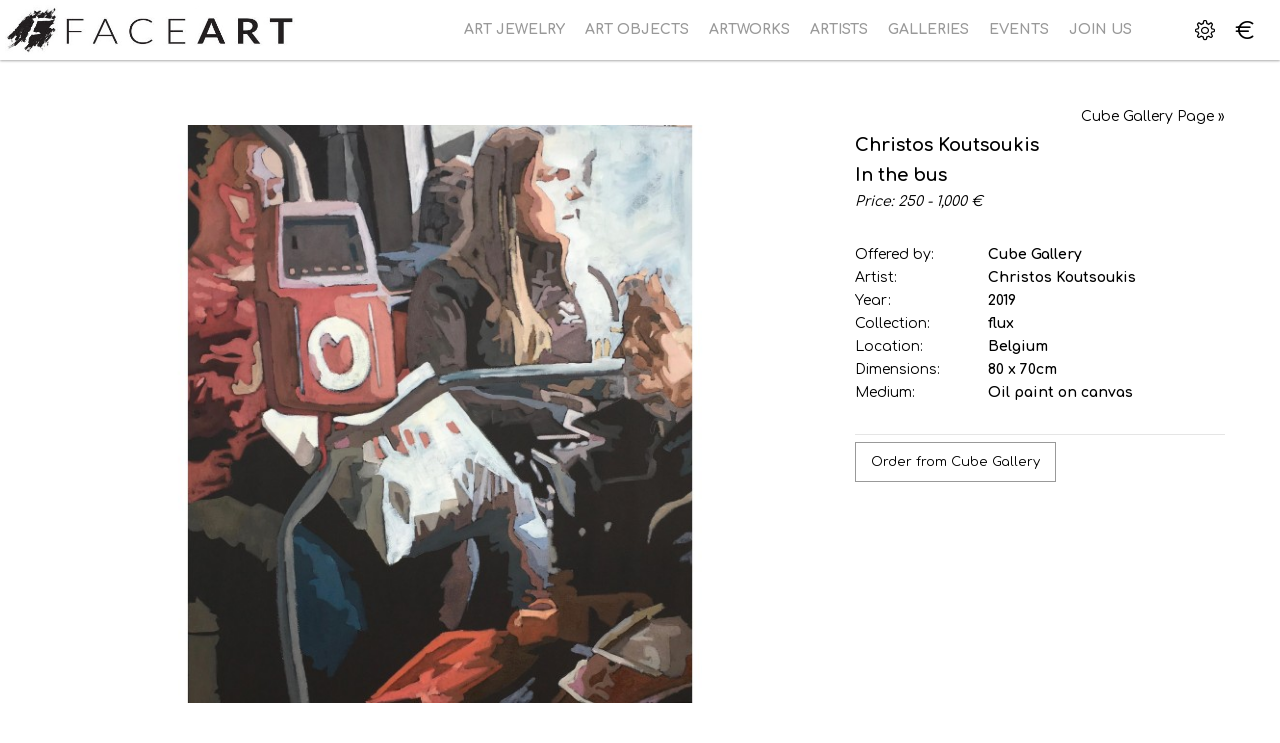

--- FILE ---
content_type: text/html; charset=utf-8
request_url: https://www.faceartnet.com/594-christos-koutsoukis-in-the-bus_
body_size: 25728
content:
<!DOCTYPE html>
<!--[if IE 7]> <html lang="en" class="ie7       responsive" > <![endif]-->  
<!--[if IE 8]> <html lang="en" class="ie8       responsive" > <![endif]-->  
<!--[if IE 9]> <html lang="en" class="ie9       responsive" > <![endif]-->  
<!--[if !IE]><!--> <html lang="en" class="      responsive" > <!--<![endif]-->  
<head>
<meta property="og:title" content="Christos Koutsoukis In the bus @ Faceart" />
<meta property="og:type" content="website" />
<meta property="og:site_name" content="Faceart LTD" />
<meta property="fb:app_id" content="1163940530358447" />
<meta property="fb:admins" content="747309433" />
<meta property="og:url" content="https://www.faceartnet.com/594-christos-koutsoukis-in-the-bus_" />
<meta property="og:description" content="

" />
<meta property="og:image" content="https://www.faceartnet.com/image/cache/wkseller/29/christos-koutsoukis/in-the-bus_pr_80-x-70-cm-1200x900.jpg" />
                
            
	<title>Christos Koutsoukis In the bus  by Cube
 Gallery
@  Faceart</title>
	<base href="https://www.faceartnet.com/" />

	<!-- Meta -->
	<meta charset="utf-8">
	<meta http-equiv="X-UA-Compatible" content="IE=edge" />
		<meta name="viewport" content="width=device-width, initial-scale=1.0">
			<meta name="description" content="

" />
			<meta name="keywords" content="
" />
		
    	
		    <!-- AGILE API --->
			<script id="_agile_min_js" async type="text/javascript" src="https://faceart.agilecrm.com/stats/min/agile-min.js"> </script>
			<script type="text/javascript" >
			var Agile_API = Agile_API || {}; Agile_API.on_after_load = function(){
			_agile.set_account('7kpob76uub3qnuvtnfn81ksqun', 'faceart', false);
			_agile.track_page_view();
			_agile_execute_web_rules();};
			</script>
			<!-- AGILE API --->
			

           <!-- // AXL - Bulma and Agile ----------------->
                        
                  <!-- AGILE API --->
                <script id="_agile_min_js" async type="text/javascript" src="https://faceart.agilecrm.com/stats/min/agile-min.js"> </script>
                <script type="text/javascript" >
                var Agile_API = Agile_API || {}; Agile_API.on_after_load = function(){
                _agile.set_account('7kpob76uub3qnuvtnfn81ksqun', 'faceart', false);
                _agile.track_page_view();
                _agile_execute_web_rules();};
                </script>
                <!-- AGILE API --->
                         <!-- // <-------------------------------------- End of custom AXL --->
           

<link rel="alternate" href="https://www.faceartnet.com/594-christos-koutsoukis-in-the-bus_" hreflang="en"/>
      
		<link href="https://www.faceartnet.com/594-christos-koutsoukis-in-the-bus_" rel="canonical" />
		<link href="https://www.faceartnet.com/image/catalog/favicon.png" rel="icon" />
	<link rel="apple-touch-icon-precomposed" sizes="57x57" href="/apple-touch-icon-57x57.png" />
<link rel="apple-touch-icon-precomposed" sizes="114x114" href="/apple-touch-icon-114x114.png" />
<link rel="apple-touch-icon-precomposed" sizes="72x72" href="/apple-touch-icon-72x72.png" />
<link rel="apple-touch-icon-precomposed" sizes="144x144" href="/apple-touch-icon-144x144.png" />
<link rel="apple-touch-icon-precomposed" sizes="60x60" href="/apple-touch-icon-60x60.png" />
<link rel="apple-touch-icon-precomposed" sizes="120x120" href="/apple-touch-icon-120x120.png" />
<link rel="apple-touch-icon-precomposed" sizes="76x76" href="/apple-touch-icon-76x76.png" />
<link rel="apple-touch-icon-precomposed" sizes="152x152" href="/apple-touch-icon-152x152.png" />
<link rel="icon" type="image/png" href="/favicon-196x196.png" sizes="196x196" />
<link rel="icon" type="image/png" href="/favicon-96x96.png" sizes="96x96" />
<link rel="icon" type="image/png" href="/favicon-32x32.png" sizes="32x32" />
<link rel="icon" type="image/png" href="/favicon-16x16.png" sizes="16x16" />
<link rel="icon" type="image/png" href="/favicon-128.png" sizes="128x128" />
<meta name="application-name" content="&nbsp;"/>
<meta name="msapplication-TileColor" content="#FFFFFF" />
<meta name="msapplication-TileImage" content="/mstile-144x144.png" />
<meta name="msapplication-square70x70logo" content="/mstile-70x70.png" />
<meta name="msapplication-square150x150logo" content="/mstile-150x150.png" />
<meta name="msapplication-wide310x150logo" content="/mstile-310x150.png" />
<meta name="msapplication-square310x310logo" content="/mstile-310x310.png" />
	
	<!-- Google Fonts -->
	<link href="//fonts.googleapis.com/css?family=Comfortaa:700,400,300&amp;subset=greek" rel="stylesheet" type="text/css">
	
	<link rel="stylesheet" type="text/css" href="catalog/view/theme/logancee/css/bootstrap.css" />
<link rel="stylesheet" type="text/css" href="catalog/view/theme/logancee/css/animate.css" />
<link rel="stylesheet" type="text/css" href="catalog/view/theme/logancee/css/eleganticons.css" />
<link rel="stylesheet" type="text/css" href="catalog/view/theme/logancee/css/simple-line-icons.css" />
<link rel="stylesheet" type="text/css" href="catalog/view/theme/logancee/css/stylesheet.css" />
<link rel="stylesheet" type="text/css" href="catalog/view/theme/logancee/css/responsive.css" />
<link rel="stylesheet" type="text/css" href="catalog/view/theme/logancee/css/menu.css" />
<link rel="stylesheet" type="text/css" href="catalog/view/theme/logancee/css/owl.carousel.css" />
<link rel="stylesheet" type="text/css" href="catalog/view/theme/logancee/css/font-awesome.min.css" />
<link rel="stylesheet" type="text/css" href="catalog/view/theme/logancee/css/filter_product.css" />
<link rel="stylesheet" type="text/css" href="catalog/view/theme/logancee/css/wide-grid.css" />
<style type="text/css">
				
			body {
			font-size: 14px;
			font-weight: 400;
						font-family: Comfortaa;
					}
		
		#top-bar .container, 
		#top .header-links li a,
		.sale,
		.product-grid .product .only-hover ul li a,
		.hover-product .only-hover ul li a {
			font-size: 13px;
		}
		
		ul.megamenu > li > a strong {
			font-size: 14px;
			font-weight: 600;
					}
		
		.megamenuToogle-wrapper .container {
			font-weight: 600;
					}
		
		.vertical ul.megamenu > li > a strong {
			font-weight: 400;
		}
		
		.box .box-heading,
		.center-column h1, 
		.center-column h2, 
		.center-column h3, 
		.center-column h4, 
		.center-column h5, 
		.center-column h6,
		.products-carousel-overflow .box-heading {
			font-size: 18px;
			font-weight: 700;
					}
		
		.footer h4,
		.custom-footer h4 {
			font-size: 16px;
			font-weight: 700;
					}
		
		.breadcrumb .container h1 {
			font-size: 24px;
			font-weight: 600;
					}
		
		.button,
		.btn {
			font-size: 13px;
			font-weight: 400;
					}
		
				
		.product-grid .product .price,
		.advanced-grid-products .product .right .price {
			font-size: 12px;
			font-weight: 400;
		}
		
		.product-info .price .price-new {
			font-size: 18px;
			font-weight: 400;
		}
		
		.product-list .actions > div .price {
			font-size: 16px;
			font-weight: 400;
		}
		
		.price-old {
			font-size: 13px;
			font-weight: 400;
		}
	</style>
	
		<link rel="stylesheet" href="catalog/view/theme/logancee/skins/store_default/Home carousel/css/custom_code.css">
		
						<link rel="stylesheet" type="text/css" href="catalog/view/javascript/jquery/magnific/magnific-popup.css" media="screen" />
								<link rel="stylesheet" type="text/css" href="catalog/view/javascript/jquery/datetimepicker/bootstrap-datetimepicker.min.css" media="screen" />
				
	<link rel="stylesheet" type="text/css" href="catalog/view/javascript/jquery/magnific/magnific-popup.css" media="screen" />
	
		    
    <script type="text/javascript" src="catalog/view/theme/logancee/js/jquery-2.1.1.min.js"></script>
<script type="text/javascript" src="catalog/view/javascript/mf/jquery-ui.min.js"></script>
<script type="text/javascript" src="catalog/view/theme/logancee/js/jquery-migrate-1.2.1.min.js"></script>
<script type="text/javascript" src="catalog/view/theme/logancee/js/jquery.easing.1.3.js"></script>
<script type="text/javascript" src="catalog/view/theme/logancee/js/bootstrap.min.js"></script>
<script type="text/javascript" src="catalog/view/theme/logancee/js/twitter-bootstrap-hover-dropdown.js"></script>
<script type="text/javascript" src="catalog/view/theme/logancee/js/echo.min.js"></script>
<script type="text/javascript" src="catalog/view/theme/logancee/js/common.js"></script>
<script type="text/javascript" src="catalog/view/theme/logancee/js/common_oncopy.js"></script>
<script type="text/javascript" src="catalog/view/theme/logancee/js/tweetfeed.min.js"></script>
<script type="text/javascript" src="catalog/view/theme/logancee/js/bootstrap-notify.min.js"></script>
<script type="text/javascript" src="catalog/view/theme/logancee/js/jquery.remove-upcase-accents.js"></script>
    
        
    <script type="text/javascript" src="catalog/view/theme/logancee/js/owl.carousel.min.js"></script>
    
        	<script type="text/javascript" src="catalog/view/theme/logancee/js/jquery-ui-1.10.4.custom.min.js"></script>
        
    <script type="text/javascript" src="catalog/view/javascript/jquery/magnific/jquery.magnific-popup.min.js"></script>
	
	<script type="text/javascript">
		var responsive_design = 'yes';
	</script>
	
						<script type="text/javascript" src="catalog/view/javascript/jquery/magnific/jquery.magnific-popup.min.js"></script>
										<script type="text/javascript" src="catalog/view/javascript/jquery/datetimepicker/moment.js"></script>
										<script type="text/javascript" src="catalog/view/javascript/jquery/datetimepicker/bootstrap-datetimepicker.min.js"></script>
						
	<!-- Go to www.addthis.com/dashboard to customize your tools --> <script type="text/javascript" src="//s7.addthis.com/js/300/addthis_widget.js#pubid=ra-585a6b5a1f7df3ff"></script>
<div id="fb-root"></div>
<script>(function(d, s, id) {
  var js, fjs = d.getElementsByTagName(s)[0];
  if (d.getElementById(id)) return;
  js = d.createElement(s); js.id = id;
  js.src = 'https://connect.facebook.net/el_GR/sdk.js#xfbml=1&version=v2.12&appId=1814841012156315&autoLogAppEvents=1';
  fjs.parentNode.insertBefore(js, fjs);
}(document, 'script', 'facebook-jssdk'));</script>
<meta property="fb:app_id" content="1814841012156315" />
	
		<!--[if lt IE 9]>
		<script src="https://html5shim.googlecode.com/svn/trunk/html5.js"></script>
		<script src="catalog/view/theme/logancee/js/respond.min.js"></script>
	<![endif]-->

	<!-- Google Tag Manager -->
	<script>(function(w,d,s,l,i){w[l]=w[l]||[];w[l].push({'gtm.start':
	new Date().getTime(),event:'gtm.js'});var f=d.getElementsByTagName(s)[0],
	j=d.createElement(s),dl=l!='dataLayer'?'&l='+l:'';j.async=true;j.src=
	'https://www.googletagmanager.com/gtm.js?id='+i+dl;f.parentNode.insertBefore(j,f);
	})(window,document,'script','dataLayer','GTM-NHTXSVN');</script>
	<!-- End Google Tag Manager -->

        <script>
          cart.add = function(product_id, quantity) {
              $.ajax({
      url: 'index.php?route=checkout/cart/add',
      type: 'post',
      data: 'product_id=' + product_id + '&quantity=' + (typeof(quantity) != 'undefined' ? quantity : 1),
      dataType: 'json',
      beforeSend: function() {
        $('#cart > button').button('loading');
      },
      complete: function() {
        $('#cart > button').button('reset');
      },
      success: function(json) {
        $('.alert, .text-danger').remove();

        if (json['redirect']) {
          location = json['redirect'];
        }

        if (json['success']) {
          $('#content').parent().before('<div class="alert alert-success"><i class="fa fa-check-circle"></i> ' + json['success'] + ' <button type="button" class="close" data-dismiss="alert">&times;</button></div>');

          // Need to set timeout otherwise it wont update the total
          setTimeout(function () {
            $('#cart > button').html('<span id="cart-total"><i class="fa fa-shopping-cart"></i> ' + json['total'] + '</span>');
          }, 100);

                    location = 'https://www.faceartnet.com/index.php?route=checkout/checkout';
          
          $('#cart > ul').load('index.php?route=common/cart/info ul li');
        }
      },
      error: function(xhr, ajaxOptions, thrownError) {
        alert(thrownError + "\r\n" + xhr.statusText + "\r\n" + xhr.responseText);
      }
    });
          };
        </script>
      
</head>	
<body class="product-product-594 header-type-4">
	<!-- Google Tag Manager (noscript) -->
	<noscript><iframe src="https://www.googletagmanager.com/ns.html?id=GTM-NHTXSVN"
	height="0" width="0" style="display:none;visibility:hidden"></iframe></noscript>
	<!-- End Google Tag Manager (noscript) -->

	<!-- Global site tag (gtag.js) - Google Analytics -->
	<script async src="https://www.googletagmanager.com/gtag/js?id=UA-1141161-45"></script>
	<script>
	  window.dataLayer = window.dataLayer || [];
	  function gtag(){dataLayer.push(arguments);}
	  gtag('js', new Date());

	  gtag('config', 'UA-1141161-45');
	</script>




<script type="text/javascript">
$(window).load(function(){
     $('.quickview a').magnificPopup({
          preloader: true,
          tLoading: '',
          type: 'iframe',
          mainClass: 'quickview',
          removalDelay: 200,
          gallery: {
           enabled: true
          }
     });
});
</script>




<div class="standard-body">
	<div id="main" class="">
		
<style type="text/css">
	.header{position: fixed; top: 0; left: 0; width: 100%; z-index: 999999;}
	body{padding-top: 60px;}
	@media (max-width: 611px) {
     body{padding-top: 120px;}
	}
	.sticky-search .quick-search .form-search{margin-top: 0 !important;}
	.sticky-search .quick-search{right: 215px;}
</style>

<script src="catalog/view/javascript/wk_common2.js"></script> <!--- Alexis K. - added script in header to allow "Image Manager" popup from any page - AXL --->

<script type="text/javascript" src="catalog/view/javascript/tinymce/tinymce.min.js"></script><!--- AXL - tinymce --->
<!--- AXL - bulma added in header.tpl --->

<!-- HEADER
	================================================== -->
<header class="header header-layout-4">
	<div class="background-header"></div>
	<div class="slider-header">
		<!-- Top of pages -->
		<div id="top" class="full-width">
			<div class="background-top"></div>
			<div class="background">
				<div class="shadow"></div>
				<div class="pattern">
					<div class="container">
					     <div class="sticky-header is-sticky">
					          <div class="logo-sticky">
					               					               <a href="https://www.faceartnet.com/"><span><img src="https://www.faceartnet.com/image/catalog/faceart_logo.jpg" title="Faceart LTD" alt="Faceart LTD" /></span></a>
					               					          </div>

					          <div class="sticky-icon-group">
								   <script type="text/javascript"><!--

			$('input[name="search"]').keyup(function() 
			{ 
				//var p = $(this).parents('.form-search');
				var search_keyword_value = $(this).val();
				
					$.ajax({
						url: 'index.php?route=extension/module/lsearch&search=' +  encodeURIComponent(search_keyword_value),
						dataType: 'json',
						cache: false,
						success: function(json)
						{
							//alert(json['html']);
							//alert(p.find(".lsearch_result").html());
							$("#lsearch_result").html(json['html']).show();
						}
					});
				
				return false;    
			});
			var lresults_timeout = null;
	$('.form-search').hover(function() {
		if(lresults_timeout) clearTimeout(lresults_timeout);
		$("#lsearch_result").show();
	}, function() {
		lresults_timeout = setTimeout(function() {$("#lsearch_result").hide()}, 500);
	}); 
			//--></script> 
                                                       <div class="sticky-searchi" style="padding-top: 5px;">
                                                                                                                            </div>
			
                         <!-- Marketplace Code Starts Here -->
                                                    <div class="settings marketplace">
                          </div>
                          <script type="text/javascript">
                            $('.marketplace').closest('.container').css('padding', '0');
                          </script>

			                         <!-- Marketplace Code Ends Here -->
					               <div class="settings">
					                     <i class="icon-settings"></i>
					                     <div class="settings-inner">
					                          <div class="setting-content">
					                               <div class="setting-option">
					                                    <ul>
					                                         <li><a href="https://www.faceartnet.com/index.php?route=account/login"><i class="icon-lock-open icons"></i><span>Login / Register</span></a></li>
					                                         <li><a href="https://www.faceartnet.com/index.php?route=account/account"><i class="icon-user icons"></i><span>My Account</span></a></li>
					                                         <!---<li><a href="https://www.faceartnet.com/index.php?route=account/wishlist"><i class="icon-heart icons"></i><span></span></a></li>
					                                         <li><a href="https://www.faceartnet.com/index.php?route=checkout/cart"><i class="icon-handbag icons"></i><span></span></a></li>
					                                         <li><a href="https://www.faceartnet.com/index.php?route=checkout/checkout"><i class="icon-note icons"></i><span></span></a></li> //AXL rmv customer links--->
					                                    </ul>
					                               </div>
					                          </div>
					                     </div>
					                </div>

                                                       <div class="sticky-cart">
                                                            
<div class="typo-top-cart" id="cart_block">
     <div class="typo-maincart">
          <div class="typo-cart">
               <div class="typo-icon-ajaxcart">
                    <a class="typo-cart-label" href="https://www.faceartnet.com/index.php?route=checkout/cart">
                         <span class="icon-cart"><i class="icon-handbag icons"></i></span>
                         <span class="print">
                              <span class="items">
                                   <span class="qty-cart" id="total_item_ajax"><span id="total_item">0</span></span>
                                   <span>item(s)</span>
                              </span>

                              <span>-</span>
                              <span>
                                   <span class="price" id="total_price_ajax"><span id="total_price">0.00€</span></span>
                              </span>
                         </span>
                         <span class="icon-dropdown"><i class="fa fa-angle-down"></i></span>
                    </a>
               </div>

               <div class="ajaxcart" id="cart_content"><div id="cart_content_ajax">
                    <div class="ajax-over" id="ajaxcart-scrollbar">
                         <div class="typo-ajax-container">
                                                            <p class="no-items-in-cart">Your shopping cart is empty!</p>
                                                       </div>
                    </div>
               </div></div>
          </div>
     </div>
</div>
                                                       </div>
                                                      <div class="settings" id="active_currency" style="">
                                                        <span style="display:block;font-size:x-large;padding-top:12px;"class="sym">€</span>                                                          <div class="settings-inner">
                                                              <div class="setting-content">
                                                                                                                                                <div class="setting-currency">
                                                                             <div class="title">Select currency</div>
                                                                             <form action="https://www.faceartnet.com/index.php?route=common/currency/currency" method="post" enctype="multipart/form-data" class="currency_form">
     <div class="currency-topbar">
          <div class="currency-sym">
                                                                           <a class="title">Euro<i class="fa fa-angle-down"></i></a>
                                                                      </div>
          
          <div class="currency-list">
               <ul class="clearfix">
                                        <li ><a href="javascript:;" onclick="$('input[name=\'code\']').attr('value', 'GBP'); $('.currency_form').submit();"><span class="sym">£</span><span class="title">British Pound</span></a></li>
                                        <li class="active"><a href="javascript:;" onclick="$('input[name=\'code\']').attr('value', 'EUR'); $('.currency_form').submit();"><span class="sym">€</span><span class="title">Euro</span></a></li>
                                        <li ><a href="javascript:;" onclick="$('input[name=\'code\']').attr('value', 'USD'); $('.currency_form').submit();"><span class="sym">$</span><span class="title">United States Dollar</span></a></li>
                                   </ul>
          </div>
     </div>

    <input type="hidden" name="code" value="" />
    <input type="hidden" name="redirect" value="https://www.faceartnet.com/594-christos-koutsoukis-in-the-bus_" />
</form>
                                                                        </div>
                                                                        
                                                              </div>
                                                         </div>
                                                      </div>

					           </div>

					          <div class="main-menu">
					               
<div id="megamenu_10389743" class="container-megamenu container horizontal">
		<div class="megaMenuToggle">
		<div class="megamenuToogle-wrapper">
			<div class="megamenuToogle-pattern">
				<div class="container">
					<div><span></span><span></span><span></span></div>
					<span>Navigation</span>
				</div>
			</div>
		</div>
	</div>
		<div class="megamenu-wrapper">
		<div class="megamenu-pattern">
			<div class="container">
				<ul class="megamenu shift-up">
															<li class='' ><p class='close-menu'></p><p class='open-menu'></p><a href='/jewelry' class='clearfix' ><span><strong>Art Jewelry</strong></span></a></li>
<li class='' ><p class='close-menu'></p><p class='open-menu'></p><a href='/art_objects' class='clearfix' ><span><strong>Art Objects</strong></span></a></li>
<li class='' ><p class='close-menu'></p><p class='open-menu'></p><a href='/visual_artworks' class='clearfix' ><span><strong>Artworks</strong></span></a></li>
<li class='' ><p class='close-menu'></p><p class='open-menu'></p><a href='/artists' class='clearfix' ><span><strong>Artists</strong></span></a></li>
<li class='' ><p class='close-menu'></p><p class='open-menu'></p><a href='/galleries' class='clearfix' ><span><strong>Galleries</strong></span></a></li>
<li class='' ><p class='close-menu'></p><p class='open-menu'></p><a href='/events' class='clearfix' ><span><strong>Events</strong></span></a></li>
<li class='' ><p class='close-menu'></p><p class='open-menu'></p><a href='/join_us' class='clearfix' ><span><strong>Join Us</strong></span></a></li>
				</ul>
			</div>
		</div>
	</div>
</div>

<script type="text/javascript">
  $(window).load(function(){
      var css_tpl = '<style type="text/css">';
      css_tpl += '#megamenu_10389743 ul.megamenu > li > .sub-menu > .content {';
      css_tpl += '-webkit-transition: all 200ms ease-out !important;';
      css_tpl += '-moz-transition: all 200ms ease-out !important;';
      css_tpl += '-o-transition: all 200ms ease-out !important;';
      css_tpl += '-ms-transition: all 200ms ease-out !important;';
      css_tpl += 'transition: all 200ms ease-out !important;';
      css_tpl += '}</style>'
    $("head").append(css_tpl);
  });
</script>
					          </div>
					     </div>
					</div>
				</div>
			</div>
		</div>
	</div>
</header>
		

<!-- BREADCRUMB
	================================================== -->






<!-- MAIN CONTENT
	================================================== -->

<div class="main-content full-width inner-page">
	<div class="background-content"></div>
	<div class="background">
		<div class="shadow"></div>
		<div class="pattern">
			<div class="container">


												
								
				<div class="row">
										
										<div class="col-md-12">
												
												
						<div class="row">
														<div class="col-md-12 center-column" id="content">

																
								

<div itemscope itemtype="http://schema.org/Product">
  <span itemprop="name" class="hidden">In the bus</span>
  <div class="product-info">
  	<div class="row">
  	       		<div class="col-sm-12">
  			<div class="row" id="quickview_product">
			    			    <script>
			    	$(document).ready(function(){
			    	     if($(window).width() > 992) {
     			    		     			    			$('#image').elevateZoom({
     			    				zoomType: "inner",
     			    				cursor: "pointer",
     			    				zoomWindowFadeIn: 500,
     			    				zoomWindowFadeOut: 750
     			    			});
     			    		     			    		
     			    		var z_index = 0;
     			    		
     			    		$(document).on('click', '.open-popup-image', function () {
     			    		  $('.popup-gallery').magnificPopup('open', z_index);
     			    		  return false;
     			    		});
			    		
     			    		$('.thumbnails a, .thumbnails-carousel a').click(function() {
     			    			var smallImage = $(this).attr('data-image');
     			    			var largeImage = $(this).attr('data-zoom-image');
     			    			var ez =   $('#image').data('elevateZoom');	
     			    			$('#ex1').attr('href', largeImage);  
     			    			ez.swaptheimage(smallImage, largeImage); 
     			    			z_index = $(this).index('.thumbnails a, .thumbnails-carousel a');
     			    			return false;
     			    		});
			    		} else {
			    			$(document).on('click', '.open-popup-image', function () {
			    			  $('.popup-gallery').magnificPopup('open', 0);
			    			  return false;
			    			});
			    		}
			    	});
			    </script>
			    			    			    <div class="col-sm-8 popup-gallery">
			      			         
			      <div class="row">
			      	  			      	  
				      <div class="col-sm-12">
				      						      <div class="product-image inner-cloud-zoom">
					      	 					      	 
					      	 					      	 
					     	 <a href="https://www.faceartnet.com/image/cache/wkseller/29/christos-koutsoukis/in-the-bus_pr_80-x-70-cm-1200x900.jpg" title="In the bus" id="ex1" class="open-popup-image"><img src="https://www.faceartnet.com/image/cache/wkseller/29/christos-koutsoukis/in-the-bus_pr_80-x-70-cm-800x600.jpg" title="In the bus" alt="In the bus" id="image" itemprop="image" data-zoom-image="https://www.faceartnet.com/image/cache/wkseller/29/christos-koutsoukis/in-the-bus_pr_80-x-70-cm-1200x900.jpg" /></a>
					      </div>
					  	 				      </div>
				      
				      								      </div>
			      
			      			    </div>

			    <div class="col-sm-4 product-center clearfix">
			     <div itemprop="offerDetails" itemscope itemtype="http://schema.org/Offer">
                                                                <a href="https://www.faceartnet.com/artby/Cube-Gallery" style="float:right;">Cube
 Gallery
 Page &raquo;</a>
                                
				<a href=""></a>
			     <h1 class="product-name">Christos Koutsoukis<br />In the bus</h1>
			      			      
			                                     			      
								<i>Price: 250 - 1,000
€					<!---Price: --->
				
				</i>
                               			       			      </div>
			      
			      <div class="description">
			                                        <div class="row">
			        <div class="col-sm-4"><span>Offered by:</span></div><div class="col-sm-8"><a href="https://www.faceartnet.com/artby/Cube-Gallery">Cube
 Gallery
</a></div>
				</div>
			                                                                        <div class="row">
                                 <div class="col-sm-4"><span>Artist:</span></div><div class="col-sm-8"><a href="https://www.faceartnet.com/35-christos-koutsoukis" itemprop="brand">Christos Koutsoukis</a></div>
                                </div>
                                							        



                                                <div class="row">
          <div class="col-sm-4"><span>Year:</span></div><div class="col-sm-8">2019
</div>
                                </div>
                                        <div class="row">
          <div class="col-sm-4"><span>Collection:</span></div><div class="col-sm-8">flux
</div>
                                </div>
                                        <div class="row">
          <div class="col-sm-4"><span>Location:</span></div><div class="col-sm-8">Belgium
</div>
                                </div>
                                                        <div class="row">
          <div class="col-sm-4"><span>Dimensions:</span></div><div class="col-sm-8">80 x 70cm</div>
                                </div>
  
                                        <div class="row">
          <div class="col-sm-4"><span>Medium:</span></div><div class="col-sm-8">Oil paint on canvas</div>
                                </div>
        
				</div>

			     
			     <div id="product">
			      			      			      
			      			                                       <a href="javascript:openPopup('11', '594')" class="button button-enquiry" style="margin-bottom: 15px;">
          <span class="text-enquiry">Order from Cube
 Gallery
</span>
     </a>
			         
			                                                                  <div class="share">
<div class="addthis_inline_share_toolbox"></div>
                             </div>
                             
			      </div>
			     </div><!-- End #product -->
			     
			      
			      		    	</div>
		    </div>
    	</div>
    	
    	    </div>
  </div>
  
    
   
 <div id="tabs" class="htabs">
  	<a href="#tab-seller">Cube
 Gallery
</a><a href="#tab-review">Discussion</a>  </div>
    <div id="tab-seller" class="tab-content" ><p><b>Cube G</b><b class="">allery</b>, is an art gallery which is located in Patras (39,Miaouli str.), Greece and it started its exhibition program on December 2010. Creator, Art director and Curator is Liana Zoza.</p><p>The concept of Cube Gallery is to present established artists, as well as upcoming, and contemporary art in all its manifestations, such as painting, sculpture, photography, installation art, video art, performances.</p><p>Cube Gallery has a schedule of solo and group exhibitions that change every month and are planned long before their realization.</p><p>As parallel actions of the gallery, are specific art projects and events hosted in the space. There are activities such as <span style="font-weight: bold;">“Fresh Art”</span>, which works as a Cube visual platform began its action in the summer of 2012 and its aim is to present selectively, interesting works of new visual artists that are now beginning to be active in art.</p><p>Art projects, as <span style="font-weight: bold;">“Art Fare”</span>, an ongoing project involving old and new collaborators who consciously believe that art is addressed to everyone and consider equally important, both its appropriation and the ability to acquire an artwork from everyone. Through “<span style="font-weight: bold;">Art Fare”</span> there are interesting works at symbolic prices.</p><p>Opening hours: &nbsp; &nbsp;Monday, Wednesday, Saturday 10.00 – 15.00&nbsp;&nbsp;<br /></p><p>&nbsp;<span style="white-space:pre">		</span>&nbsp; &nbsp;&nbsp;&nbsp;&nbsp;&nbsp;&nbsp;&nbsp;&nbsp;&nbsp;&nbsp;&nbsp;&nbsp;&nbsp;Tuesday, Thursday, Friday 10.00 – 15.00 &amp; 18.00 – 21.00</p><p><span style="white-space:pre">		</span>&nbsp; &nbsp;&nbsp;&nbsp;&nbsp;&nbsp;&nbsp;&nbsp;&nbsp;&nbsp;&nbsp;&nbsp;&nbsp;&nbsp;Sunday closed</p>



</div>

    <div id="tab-review" class="tab-content">
<div class="fb-comments" data-href="https://www.faceartnet.com/594-christos-koutsoukis-in-the-bus_" data-width="100%" data-numposts="5"></div>
  </div>
    
      <div class="box clearfix with-scroll">
        <!-- Carousel nav -->
    <a class="next" href="#myCarousel4928040" id="myCarousel4928040_next"><span></span></a>
    <a class="prev" href="#myCarousel4928040" id="myCarousel4928040_prev"><span></span></a>
      	
    <div class="box-heading">More from Cube
 Gallery
<a href="https://www.faceartnet.com/artby/Cube-Gallery" class="viewall">View all »</a></div>
    <div class="strip-line"></div>
    <div class="box-content products related-products">
      <div class="box-product">
      	<div id="myCarousel4928040" class="carousel slide">
      		<!-- Carousel items -->
      		<div class="carousel-inner">
      			  	    			<div class="active item"><div class="product-grid"><div class="row">  	    			  	    			<div class="col-sm-3 col-xs-6">
  	    				
<!-- Product -->
<div class="product clearfix product-hover">
	<div class="left">
								
			
			<div class="image image-swap-effect">
								<div class="quickview">
					<a href="index.php?route=product/quickview&product_id=2973" title="Alexandros Magkos Heterodoxa #1   "><i aria-hidden="true" class="arrow_expand"></i></a>
				</div>
								
				<a href="https://www.faceartnet.com/2973-alexandros-magkos-heterodoxa--1">
					 
										<img src="image/catalog/blank.gif" data-echo="https://www.faceartnet.com/image/cache/catalog/20210810114157_HETERODOXA%201-405x305.jpg" alt="Heterodoxa #1    Alexandros Magkos" class="" />
									</a>
			</div>
					</div>
	<div class="right">
		<div class="name"><a href="https://www.faceartnet.com/2973-alexandros-magkos-heterodoxa--1">Alexandros Magkos<br /><em>Heterodoxa #1   </em></a></div>
                <div class="price">
								280.00€					                </div>
				<div class="typo-actions clearfix">
		     <div class="addtocart">
		          		               		               <a href="https://www.faceartnet.com/2973-alexandros-magkos-heterodoxa--1" class="button btn-cart">View</a>
		               		          		     </div>
		     
		     		     <div class="addtolist">
		          <div class="add-to-links">
                		               		               
		               		               <div class="compare">
		                    <a href="https://www.faceartnet.com/372-alexandros-magkos" title="" data-toggle="tooltip" data-placement="top" class="link-compare" data-original-title="Meet the Artist"><i aria-hidden="true" class="icon_profile"></i></a>
		               </div>
		               		          </div>
		     </div>
		     		</div>
			</div>
</div>
  	    			</div>
      			  	    			  	    			  	    			<div class="col-sm-3 col-xs-6">
  	    				
<!-- Product -->
<div class="product clearfix product-hover">
	<div class="left">
								
			
			<div class="image image-swap-effect">
								<div class="quickview">
					<a href="index.php?route=product/quickview&product_id=2967" title="Bleeps Bleeps Curiosity Killed The Cat"><i aria-hidden="true" class="arrow_expand"></i></a>
				</div>
								
				<a href="https://www.faceartnet.com/2967-bleeps-bleeps-curiosity-killed-the-cat">
					 
										<img src="image/catalog/blank.gif" data-echo="https://www.faceartnet.com/image/cache/catalog/20210804115409_Bleeps-405x305.jpg" alt="Curiosity Killed The Cat Bleeps Bleeps" class="" />
									</a>
			</div>
					</div>
	<div class="right">
		<div class="name"><a href="https://www.faceartnet.com/2967-bleeps-bleeps-curiosity-killed-the-cat">Bleeps Bleeps<br /><em>Curiosity Killed The Cat</em></a></div>
                <div class="price">
								650.00€					                </div>
				<div class="typo-actions clearfix">
		     <div class="addtocart">
		          		               		               <a href="https://www.faceartnet.com/2967-bleeps-bleeps-curiosity-killed-the-cat" class="button btn-cart">View</a>
		               		          		     </div>
		     
		     		     <div class="addtolist">
		          <div class="add-to-links">
                		               		               
		               		               <div class="compare">
		                    <a href="https://www.faceartnet.com/127-bleeps-bleeps" title="" data-toggle="tooltip" data-placement="top" class="link-compare" data-original-title="Meet the Artist"><i aria-hidden="true" class="icon_profile"></i></a>
		               </div>
		               		          </div>
		     </div>
		     		</div>
			</div>
</div>
  	    			</div>
      			  	    			  	    			  	    			<div class="col-sm-3 col-xs-6">
  	    				
<!-- Product -->
<div class="product clearfix product-hover">
	<div class="left">
								
			
			<div class="image image-swap-effect">
								<div class="quickview">
					<a href="index.php?route=product/quickview&product_id=222" title="Vassilis Karakatsanis Carpets2 No 3"><i aria-hidden="true" class="arrow_expand"></i></a>
				</div>
								
				<a href="https://www.faceartnet.com/222-vassilis-karakatsanis-carpets2-no-3">
					 
										<img src="image/catalog/blank.gif" data-echo="https://www.faceartnet.com/image/cache/wkseller/29/carpets2--3-_140-x100-cm-405x305.jpg" alt="Carpets2 No 3 Vassilis Karakatsanis" class="" />
									</a>
			</div>
					</div>
	<div class="right">
		<div class="name"><a href="https://www.faceartnet.com/222-vassilis-karakatsanis-carpets2-no-3">Vassilis Karakatsanis<br /><em>Carpets2 No 3</em></a></div>
                <div class="price">
		                                2,500 - 5,000€		                </div>
				<div class="typo-actions clearfix">
		     <div class="addtocart">
		          		               		               <a href="https://www.faceartnet.com/222-vassilis-karakatsanis-carpets2-no-3" class="button btn-cart">View</a>
		               		          		     </div>
		     
		     		     <div class="addtolist">
		          <div class="add-to-links">
                		               		               
		               		               <div class="compare">
		                    <a href="https://www.faceartnet.com/34-vassilis-karakatsanis" title="" data-toggle="tooltip" data-placement="top" class="link-compare" data-original-title="Meet the Artist"><i aria-hidden="true" class="icon_profile"></i></a>
		               </div>
		               		          </div>
		     </div>
		     		</div>
			</div>
</div>
  	    			</div>
      			  	    			  	    			  	    			<div class="col-sm-3 col-xs-6">
  	    				
<!-- Product -->
<div class="product clearfix product-hover">
	<div class="left">
								
			
			<div class="image image-swap-effect">
								<div class="quickview">
					<a href="index.php?route=product/quickview&product_id=221" title="Vassilis Karakatsanis Carpets2 No 2"><i aria-hidden="true" class="arrow_expand"></i></a>
				</div>
								
				<a href="https://www.faceartnet.com/221-vassilis-karakatsanis-carpets2-no-2">
					 
										<img src="image/catalog/blank.gif" data-echo="https://www.faceartnet.com/image/cache/wkseller/29/carpets2--2-_140-x-100-cm-405x305.jpg" alt="Carpets2 No 2 Vassilis Karakatsanis" class="" />
									</a>
			</div>
					</div>
	<div class="right">
		<div class="name"><a href="https://www.faceartnet.com/221-vassilis-karakatsanis-carpets2-no-2">Vassilis Karakatsanis<br /><em>Carpets2 No 2</em></a></div>
                <div class="price">
		                                2,500 - 5,000€		                </div>
				<div class="typo-actions clearfix">
		     <div class="addtocart">
		          		               		               <a href="https://www.faceartnet.com/221-vassilis-karakatsanis-carpets2-no-2" class="button btn-cart">View</a>
		               		          		     </div>
		     
		     		     <div class="addtolist">
		          <div class="add-to-links">
                		               		               
		               		               <div class="compare">
		                    <a href="https://www.faceartnet.com/34-vassilis-karakatsanis" title="" data-toggle="tooltip" data-placement="top" class="link-compare" data-original-title="Meet the Artist"><i aria-hidden="true" class="icon_profile"></i></a>
		               </div>
		               		          </div>
		     </div>
		     		</div>
			</div>
</div>
  	    			</div>
      			  	    			  	    			</div></div></div><div class="item"><div class="product-grid"><div class="row">  	    			<div class="col-sm-3 col-xs-6">
  	    				
<!-- Product -->
<div class="product clearfix product-hover">
	<div class="left">
								
			
			<div class="image image-swap-effect">
								<div class="quickview">
					<a href="index.php?route=product/quickview&product_id=173" title="Florian Eymann Bowie"><i aria-hidden="true" class="arrow_expand"></i></a>
				</div>
								
				<a href="https://www.faceartnet.com/173-florian-eymann-marylin">
					 
										<img src="image/catalog/blank.gif" data-echo="https://www.faceartnet.com/image/cache/wkseller/29/bowie--oil-on-canvas--50-x-50-cm-405x305.jpg" alt="Bowie Florian Eymann" class="" />
									</a>
			</div>
					</div>
	<div class="right">
		<div class="name"><a href="https://www.faceartnet.com/173-florian-eymann-marylin">Florian Eymann<br /><em>Bowie</em></a></div>
                <div class="price">
		                                250 - 1,000€		                </div>
				<div class="typo-actions clearfix">
		     <div class="addtocart">
		          		               		               <a href="https://www.faceartnet.com/173-florian-eymann-marylin" class="button btn-cart">View</a>
		               		          		     </div>
		     
		     		     <div class="addtolist">
		          <div class="add-to-links">
                		               		               
		               		               <div class="compare">
		                    <a href="https://www.faceartnet.com/florian-eymann" title="" data-toggle="tooltip" data-placement="top" class="link-compare" data-original-title="Meet the Artist"><i aria-hidden="true" class="icon_profile"></i></a>
		               </div>
		               		          </div>
		     </div>
		     		</div>
			</div>
</div>
  	    			</div>
      			  	    			  	    			  	    			<div class="col-sm-3 col-xs-6">
  	    				
<!-- Product -->
<div class="product clearfix product-hover">
	<div class="left">
								
			
			<div class="image image-swap-effect">
								<div class="quickview">
					<a href="index.php?route=product/quickview&product_id=174" title="Florian Eymann Mr L"><i aria-hidden="true" class="arrow_expand"></i></a>
				</div>
								
				<a href="https://www.faceartnet.com/174-florian-eymann-portrait--n°-030-217-">
					 
										<img src="image/catalog/blank.gif" data-echo="https://www.faceartnet.com/image/cache/wkseller/29/img_2578-405x305.jpg" alt="Mr L Florian Eymann" class="" />
									</a>
			</div>
					</div>
	<div class="right">
		<div class="name"><a href="https://www.faceartnet.com/174-florian-eymann-portrait--n°-030-217-">Florian Eymann<br /><em>Mr L</em></a></div>
                <div class="price">
		                                250 - 1,000€		                </div>
				<div class="typo-actions clearfix">
		     <div class="addtocart">
		          		               		               <a href="https://www.faceartnet.com/174-florian-eymann-portrait--n°-030-217-" class="button btn-cart">View</a>
		               		          		     </div>
		     
		     		     <div class="addtolist">
		          <div class="add-to-links">
                		               		               
		               		               <div class="compare">
		                    <a href="https://www.faceartnet.com/florian-eymann" title="" data-toggle="tooltip" data-placement="top" class="link-compare" data-original-title="Meet the Artist"><i aria-hidden="true" class="icon_profile"></i></a>
		               </div>
		               		          </div>
		     </div>
		     		</div>
			</div>
</div>
  	    			</div>
      			  	    			  	    			  	    			<div class="col-sm-3 col-xs-6">
  	    				
<!-- Product -->
<div class="product clearfix product-hover">
	<div class="left">
								
			
			<div class="image image-swap-effect">
								<div class="quickview">
					<a href="index.php?route=product/quickview&product_id=184" title="Achraf Baznani Caged"><i aria-hidden="true" class="arrow_expand"></i></a>
				</div>
								
				<a href="https://www.faceartnet.com/184-new-cube-caged">
					 
										<img src="image/catalog/blank.gif" data-echo="https://www.faceartnet.com/image/cache/wkseller/29/achraf_baznani_caged--2--405x305.jpg" alt="Caged Achraf Baznani" class="" />
									</a>
			</div>
					</div>
	<div class="right">
		<div class="name"><a href="https://www.faceartnet.com/184-new-cube-caged">Achraf Baznani<br /><em>Caged</em></a></div>
                <div class="price">
		                                Ask for Price		                </div>
				<div class="typo-actions clearfix">
		     <div class="addtocart">
		          		               		               <a href="https://www.faceartnet.com/184-new-cube-caged" class="button btn-cart">View</a>
		               		          		     </div>
		     
		     		     <div class="addtolist">
		          <div class="add-to-links">
                		               		               
		               		               <div class="compare">
		                    <a href="https://www.faceartnet.com/index.php?route=product/manufacturer/info&manufacturer_id=28" title="" data-toggle="tooltip" data-placement="top" class="link-compare" data-original-title="Meet the Artist"><i aria-hidden="true" class="icon_profile"></i></a>
		               </div>
		               		          </div>
		     </div>
		     		</div>
			</div>
</div>
  	    			</div>
      			  	    			  	    			  	    			<div class="col-sm-3 col-xs-6">
  	    				
<!-- Product -->
<div class="product clearfix product-hover">
	<div class="left">
								
			
			<div class="image image-swap-effect">
								<div class="quickview">
					<a href="index.php?route=product/quickview&product_id=185" title="Achraf Baznani Paperman"><i aria-hidden="true" class="arrow_expand"></i></a>
				</div>
								
				<a href="https://www.faceartnet.com/185-achraf-baznani-paperman">
					 
										<img src="image/catalog/blank.gif" data-echo="https://www.faceartnet.com/image/cache/wkseller/29/paperman--2--405x305.jpg" alt="Paperman Achraf Baznani" class="" />
									</a>
			</div>
					</div>
	<div class="right">
		<div class="name"><a href="https://www.faceartnet.com/185-achraf-baznani-paperman">Achraf Baznani<br /><em>Paperman</em></a></div>
                <div class="price">
		                                Ask for Price		                </div>
				<div class="typo-actions clearfix">
		     <div class="addtocart">
		          		               		               <a href="https://www.faceartnet.com/185-achraf-baznani-paperman" class="button btn-cart">View</a>
		               		          		     </div>
		     
		     		     <div class="addtolist">
		          <div class="add-to-links">
                		               		               
		               		               <div class="compare">
		                    <a href="https://www.faceartnet.com/index.php?route=product/manufacturer/info&manufacturer_id=28" title="" data-toggle="tooltip" data-placement="top" class="link-compare" data-original-title="Meet the Artist"><i aria-hidden="true" class="icon_profile"></i></a>
		               </div>
		               		          </div>
		     </div>
		     		</div>
			</div>
</div>
  	    			</div>
      			  	    			  	    			</div></div></div><div class="item"><div class="product-grid"><div class="row">  	    			<div class="col-sm-3 col-xs-6">
  	    				
<!-- Product -->
<div class="product clearfix product-hover">
	<div class="left">
								
			
			<div class="image image-swap-effect">
								<div class="quickview">
					<a href="index.php?route=product/quickview&product_id=186" title="Achraf Baznani The Island of Solitude"><i aria-hidden="true" class="arrow_expand"></i></a>
				</div>
								
				<a href="https://www.faceartnet.com/186-achraf-baznani-the-island-of-solitude">
					 
										<img src="image/catalog/blank.gif" data-echo="https://www.faceartnet.com/image/cache/wkseller/29/achraf_baznani_the-island-of-solitude--2--405x305.jpg" alt="The Island of Solitude Achraf Baznani" class="" />
									</a>
			</div>
					</div>
	<div class="right">
		<div class="name"><a href="https://www.faceartnet.com/186-achraf-baznani-the-island-of-solitude">Achraf Baznani<br /><em>The Island of Solitude</em></a></div>
                <div class="price">
		                                Ask for Price		                </div>
				<div class="typo-actions clearfix">
		     <div class="addtocart">
		          		               		               <a href="https://www.faceartnet.com/186-achraf-baznani-the-island-of-solitude" class="button btn-cart">View</a>
		               		          		     </div>
		     
		     		     <div class="addtolist">
		          <div class="add-to-links">
                		               		               
		               		               <div class="compare">
		                    <a href="https://www.faceartnet.com/index.php?route=product/manufacturer/info&manufacturer_id=28" title="" data-toggle="tooltip" data-placement="top" class="link-compare" data-original-title="Meet the Artist"><i aria-hidden="true" class="icon_profile"></i></a>
		               </div>
		               		          </div>
		     </div>
		     		</div>
			</div>
</div>
  	    			</div>
      			  	    			  	    			  	    			<div class="col-sm-3 col-xs-6">
  	    				
<!-- Product -->
<div class="product clearfix product-hover">
	<div class="left">
								
			
			<div class="image image-swap-effect">
								<div class="quickview">
					<a href="index.php?route=product/quickview&product_id=187" title="Achraf Baznani Consolation"><i aria-hidden="true" class="arrow_expand"></i></a>
				</div>
								
				<a href="https://www.faceartnet.com/187-achraf-baznani-consolation">
					 
										<img src="image/catalog/blank.gif" data-echo="https://www.faceartnet.com/image/cache/wkseller/29/consolation--2--405x305.jpg" alt="Consolation Achraf Baznani" class="" />
									</a>
			</div>
					</div>
	<div class="right">
		<div class="name"><a href="https://www.faceartnet.com/187-achraf-baznani-consolation">Achraf Baznani<br /><em>Consolation</em></a></div>
                <div class="price">
		                                Ask for Price		                </div>
				<div class="typo-actions clearfix">
		     <div class="addtocart">
		          		               		               <a href="https://www.faceartnet.com/187-achraf-baznani-consolation" class="button btn-cart">View</a>
		               		          		     </div>
		     
		     		     <div class="addtolist">
		          <div class="add-to-links">
                		               		               
		               		               <div class="compare">
		                    <a href="https://www.faceartnet.com/index.php?route=product/manufacturer/info&manufacturer_id=28" title="" data-toggle="tooltip" data-placement="top" class="link-compare" data-original-title="Meet the Artist"><i aria-hidden="true" class="icon_profile"></i></a>
		               </div>
		               		          </div>
		     </div>
		     		</div>
			</div>
</div>
  	    			</div>
      			  	    			  	    			  	    			<div class="col-sm-3 col-xs-6">
  	    				
<!-- Product -->
<div class="product clearfix product-hover">
	<div class="left">
								
			
			<div class="image image-swap-effect">
								<div class="quickview">
					<a href="index.php?route=product/quickview&product_id=188" title="Achraf Baznani Into the Nest"><i aria-hidden="true" class="arrow_expand"></i></a>
				</div>
								
				<a href="https://www.faceartnet.com/188-achraf-baznani-into-the-nest">
					 
										<img src="image/catalog/blank.gif" data-echo="https://www.faceartnet.com/image/cache/wkseller/29/achraf_baznani_into-the-nest--2--405x305.jpg" alt="Into the Nest Achraf Baznani" class="" />
									</a>
			</div>
					</div>
	<div class="right">
		<div class="name"><a href="https://www.faceartnet.com/188-achraf-baznani-into-the-nest">Achraf Baznani<br /><em>Into the Nest</em></a></div>
                <div class="price">
		                                Ask for Price		                </div>
				<div class="typo-actions clearfix">
		     <div class="addtocart">
		          		               		               <a href="https://www.faceartnet.com/188-achraf-baznani-into-the-nest" class="button btn-cart">View</a>
		               		          		     </div>
		     
		     		     <div class="addtolist">
		          <div class="add-to-links">
                		               		               
		               		               <div class="compare">
		                    <a href="https://www.faceartnet.com/index.php?route=product/manufacturer/info&manufacturer_id=28" title="" data-toggle="tooltip" data-placement="top" class="link-compare" data-original-title="Meet the Artist"><i aria-hidden="true" class="icon_profile"></i></a>
		               </div>
		               		          </div>
		     </div>
		     		</div>
			</div>
</div>
  	    			</div>
      			  	    			  	    			  	    			<div class="col-sm-3 col-xs-6">
  	    				
<!-- Product -->
<div class="product clearfix product-hover">
	<div class="left">
								
			
			<div class="image image-swap-effect">
								<div class="quickview">
					<a href="index.php?route=product/quickview&product_id=189" title="Achraf Baznani The Inevitable End"><i aria-hidden="true" class="arrow_expand"></i></a>
				</div>
								
				<a href="https://www.faceartnet.com/189-achraf-baznani-the-inevitable-end">
					 
										<img src="image/catalog/blank.gif" data-echo="https://www.faceartnet.com/image/cache/wkseller/29/achraf_baznani_the-inevitable-end--2--405x305.jpg" alt="The Inevitable End Achraf Baznani" class="" />
									</a>
			</div>
					</div>
	<div class="right">
		<div class="name"><a href="https://www.faceartnet.com/189-achraf-baznani-the-inevitable-end">Achraf Baznani<br /><em>The Inevitable End</em></a></div>
                <div class="price">
		                                Ask for Price		                </div>
				<div class="typo-actions clearfix">
		     <div class="addtocart">
		          		               		               <a href="https://www.faceartnet.com/189-achraf-baznani-the-inevitable-end" class="button btn-cart">View</a>
		               		          		     </div>
		     
		     		     <div class="addtolist">
		          <div class="add-to-links">
                		               		               
		               		               <div class="compare">
		                    <a href="https://www.faceartnet.com/index.php?route=product/manufacturer/info&manufacturer_id=28" title="" data-toggle="tooltip" data-placement="top" class="link-compare" data-original-title="Meet the Artist"><i aria-hidden="true" class="icon_profile"></i></a>
		               </div>
		               		          </div>
		     </div>
		     		</div>
			</div>
</div>
  	    			</div>
      			  	    			  	    			</div></div></div><div class="item"><div class="product-grid"><div class="row">  	    			<div class="col-sm-3 col-xs-6">
  	    				
<!-- Product -->
<div class="product clearfix product-hover">
	<div class="left">
								
			
			<div class="image image-swap-effect">
								<div class="quickview">
					<a href="index.php?route=product/quickview&product_id=223" title="Vassilis Karakatsanis Carpets2 No 4"><i aria-hidden="true" class="arrow_expand"></i></a>
				</div>
								
				<a href="https://www.faceartnet.com/223-vassilis-karakatsanis-carpets2-no-4">
					 
										<img src="image/catalog/blank.gif" data-echo="https://www.faceartnet.com/image/cache/wkseller/29/carpets2--4-_140-x140-cm-405x305.jpg" alt="Carpets2 No 4 Vassilis Karakatsanis" class="" />
									</a>
			</div>
					</div>
	<div class="right">
		<div class="name"><a href="https://www.faceartnet.com/223-vassilis-karakatsanis-carpets2-no-4">Vassilis Karakatsanis<br /><em>Carpets2 No 4</em></a></div>
                <div class="price">
		                                2,500 - 5,000€		                </div>
				<div class="typo-actions clearfix">
		     <div class="addtocart">
		          		               		               <a href="https://www.faceartnet.com/223-vassilis-karakatsanis-carpets2-no-4" class="button btn-cart">View</a>
		               		          		     </div>
		     
		     		     <div class="addtolist">
		          <div class="add-to-links">
                		               		               
		               		               <div class="compare">
		                    <a href="https://www.faceartnet.com/34-vassilis-karakatsanis" title="" data-toggle="tooltip" data-placement="top" class="link-compare" data-original-title="Meet the Artist"><i aria-hidden="true" class="icon_profile"></i></a>
		               </div>
		               		          </div>
		     </div>
		     		</div>
			</div>
</div>
  	    			</div>
      			  	    			  	    			  	    			<div class="col-sm-3 col-xs-6">
  	    				
<!-- Product -->
<div class="product clearfix product-hover">
	<div class="left">
								
			
			<div class="image image-swap-effect">
								<div class="quickview">
					<a href="index.php?route=product/quickview&product_id=2969" title="Vassilis Karakatsanis Curiosity Killed The Cat"><i aria-hidden="true" class="arrow_expand"></i></a>
				</div>
								
				<a href="https://www.faceartnet.com/2969-vassilis-karakatsanis-curiosity-killed-the-cat">
					 
										<img src="image/catalog/blank.gif" data-echo="https://www.faceartnet.com/image/cache/catalog/20210804133519_karakatsanis%20vas-405x305.jpg" alt="Curiosity Killed The Cat Vassilis Karakatsanis" class="" />
									</a>
			</div>
					</div>
	<div class="right">
		<div class="name"><a href="https://www.faceartnet.com/2969-vassilis-karakatsanis-curiosity-killed-the-cat">Vassilis Karakatsanis<br /><em>Curiosity Killed The Cat</em></a></div>
                <div class="price">
								1,200.00€					                </div>
				<div class="typo-actions clearfix">
		     <div class="addtocart">
		          		               		               <a href="https://www.faceartnet.com/2969-vassilis-karakatsanis-curiosity-killed-the-cat" class="button btn-cart">View</a>
		               		          		     </div>
		     
		     		     <div class="addtolist">
		          <div class="add-to-links">
                		               		               
		               		               <div class="compare">
		                    <a href="https://www.faceartnet.com/34-vassilis-karakatsanis" title="" data-toggle="tooltip" data-placement="top" class="link-compare" data-original-title="Meet the Artist"><i aria-hidden="true" class="icon_profile"></i></a>
		               </div>
		               		          </div>
		     </div>
		     		</div>
			</div>
</div>
  	    			</div>
      			  	    			  	    			  	    			<div class="col-sm-3 col-xs-6">
  	    				
<!-- Product -->
<div class="product clearfix product-hover">
	<div class="left">
								
			
			<div class="image image-swap-effect">
								<div class="quickview">
					<a href="index.php?route=product/quickview&product_id=249" title="Florian Eymann Doc Meduse"><i aria-hidden="true" class="arrow_expand"></i></a>
				</div>
								
				<a href="https://www.faceartnet.com/249-florian-eymann-doc-meduse">
					 
										<img src="image/catalog/blank.gif" data-echo="https://www.faceartnet.com/image/cache/wkseller/29/doc-mabuse--oil-on-canvas--46-x-38-cm-405x305.jpg" alt="Doc Meduse Florian Eymann" class="" />
									</a>
			</div>
					</div>
	<div class="right">
		<div class="name"><a href="https://www.faceartnet.com/249-florian-eymann-doc-meduse">Florian Eymann<br /><em>Doc Meduse</em></a></div>
                <div class="price">
		                                Ask for Price		                </div>
				<div class="typo-actions clearfix">
		     <div class="addtocart">
		          		               		               <a href="https://www.faceartnet.com/249-florian-eymann-doc-meduse" class="button btn-cart">View</a>
		               		          		     </div>
		     
		     		     <div class="addtolist">
		          <div class="add-to-links">
                		               		               
		               		               <div class="compare">
		                    <a href="https://www.faceartnet.com/florian-eymann" title="" data-toggle="tooltip" data-placement="top" class="link-compare" data-original-title="Meet the Artist"><i aria-hidden="true" class="icon_profile"></i></a>
		               </div>
		               		          </div>
		     </div>
		     		</div>
			</div>
</div>
  	    			</div>
      			  	    			  	    			  	    			<div class="col-sm-3 col-xs-6">
  	    				
<!-- Product -->
<div class="product clearfix product-hover">
	<div class="left">
								
			
			<div class="image image-swap-effect">
								<div class="quickview">
					<a href="index.php?route=product/quickview&product_id=250" title="Florian Eymann Payssage I"><i aria-hidden="true" class="arrow_expand"></i></a>
				</div>
								
				<a href="https://www.faceartnet.com/250-florian-eymann-payssage-i">
					 
										<img src="image/catalog/blank.gif" data-echo="https://www.faceartnet.com/image/cache/wkseller/29/payssage-i--25-x-20-cm--oil-on-canvas-405x305.jpg" alt="Payssage I Florian Eymann" class="" />
									</a>
			</div>
					</div>
	<div class="right">
		<div class="name"><a href="https://www.faceartnet.com/250-florian-eymann-payssage-i">Florian Eymann<br /><em>Payssage I</em></a></div>
                <div class="price">
		                                250 - 1,000€		                </div>
				<div class="typo-actions clearfix">
		     <div class="addtocart">
		          		               		               <a href="https://www.faceartnet.com/250-florian-eymann-payssage-i" class="button btn-cart">View</a>
		               		          		     </div>
		     
		     		     <div class="addtolist">
		          <div class="add-to-links">
                		               		               
		               		               <div class="compare">
		                    <a href="https://www.faceartnet.com/florian-eymann" title="" data-toggle="tooltip" data-placement="top" class="link-compare" data-original-title="Meet the Artist"><i aria-hidden="true" class="icon_profile"></i></a>
		               </div>
		               		          </div>
		     </div>
		     		</div>
			</div>
</div>
  	    			</div>
      			  	    			  	    			</div></div></div><div class="item"><div class="product-grid"><div class="row">  	    			<div class="col-sm-3 col-xs-6">
  	    				
<!-- Product -->
<div class="product clearfix product-hover">
	<div class="left">
								
			
			<div class="image image-swap-effect">
								<div class="quickview">
					<a href="index.php?route=product/quickview&product_id=251" title="Florian Eymann Payssage II"><i aria-hidden="true" class="arrow_expand"></i></a>
				</div>
								
				<a href="https://www.faceartnet.com/251-florian-eymann-payssage-ii">
					 
										<img src="image/catalog/blank.gif" data-echo="https://www.faceartnet.com/image/cache/wkseller/29/payssage-ii--25-x-20-cm--oil-on-canvas-405x305.jpg" alt="Payssage II Florian Eymann" class="" />
									</a>
			</div>
					</div>
	<div class="right">
		<div class="name"><a href="https://www.faceartnet.com/251-florian-eymann-payssage-ii">Florian Eymann<br /><em>Payssage II</em></a></div>
                <div class="price">
		                                250 - 1,000€		                </div>
				<div class="typo-actions clearfix">
		     <div class="addtocart">
		          		               		               <a href="https://www.faceartnet.com/251-florian-eymann-payssage-ii" class="button btn-cart">View</a>
		               		          		     </div>
		     
		     		     <div class="addtolist">
		          <div class="add-to-links">
                		               		               
		               		               <div class="compare">
		                    <a href="https://www.faceartnet.com/florian-eymann" title="" data-toggle="tooltip" data-placement="top" class="link-compare" data-original-title="Meet the Artist"><i aria-hidden="true" class="icon_profile"></i></a>
		               </div>
		               		          </div>
		     </div>
		     		</div>
			</div>
</div>
  	    			</div>
      			  	    			  	    			  	    			<div class="col-sm-3 col-xs-6">
  	    				
<!-- Product -->
<div class="product clearfix product-hover">
	<div class="left">
								
			
			<div class="image image-swap-effect">
								<div class="quickview">
					<a href="index.php?route=product/quickview&product_id=252" title="Florian Eymann Payssage III"><i aria-hidden="true" class="arrow_expand"></i></a>
				</div>
								
				<a href="https://www.faceartnet.com/252-florian-eymann-payssage-iii">
					 
										<img src="image/catalog/blank.gif" data-echo="https://www.faceartnet.com/image/cache/wkseller/29/payssage-iii--25-x-20-cm--oil-on-canvas-405x305.jpg" alt="Payssage III Florian Eymann" class="" />
									</a>
			</div>
					</div>
	<div class="right">
		<div class="name"><a href="https://www.faceartnet.com/252-florian-eymann-payssage-iii">Florian Eymann<br /><em>Payssage III</em></a></div>
                <div class="price">
		                                250 - 1,000€		                </div>
				<div class="typo-actions clearfix">
		     <div class="addtocart">
		          		               		               <a href="https://www.faceartnet.com/252-florian-eymann-payssage-iii" class="button btn-cart">View</a>
		               		          		     </div>
		     
		     		     <div class="addtolist">
		          <div class="add-to-links">
                		               		               
		               		               <div class="compare">
		                    <a href="https://www.faceartnet.com/florian-eymann" title="" data-toggle="tooltip" data-placement="top" class="link-compare" data-original-title="Meet the Artist"><i aria-hidden="true" class="icon_profile"></i></a>
		               </div>
		               		          </div>
		     </div>
		     		</div>
			</div>
</div>
  	    			</div>
      			  	    			  	    			  	    			<div class="col-sm-3 col-xs-6">
  	    				
<!-- Product -->
<div class="product clearfix product-hover">
	<div class="left">
								
			
			<div class="image image-swap-effect">
								<div class="quickview">
					<a href="index.php?route=product/quickview&product_id=253" title="Florian Eymann Portrait I"><i aria-hidden="true" class="arrow_expand"></i></a>
				</div>
								
				<a href="https://www.faceartnet.com/253-florian-eymann-portrait-i">
					 
										<img src="image/catalog/blank.gif" data-echo="https://www.faceartnet.com/image/cache/wkseller/29/portrait-i--33-x-24-cm--oil-on-canvas-405x305.jpg" alt="Portrait I Florian Eymann" class="" />
									</a>
			</div>
					</div>
	<div class="right">
		<div class="name"><a href="https://www.faceartnet.com/253-florian-eymann-portrait-i">Florian Eymann<br /><em>Portrait I</em></a></div>
                <div class="price">
		                                250 - 1,000
€		                </div>
				<div class="typo-actions clearfix">
		     <div class="addtocart">
		          		               		               <a href="https://www.faceartnet.com/253-florian-eymann-portrait-i" class="button btn-cart">View</a>
		               		          		     </div>
		     
		     		     <div class="addtolist">
		          <div class="add-to-links">
                		               		               
		               		               <div class="compare">
		                    <a href="https://www.faceartnet.com/florian-eymann" title="" data-toggle="tooltip" data-placement="top" class="link-compare" data-original-title="Meet the Artist"><i aria-hidden="true" class="icon_profile"></i></a>
		               </div>
		               		          </div>
		     </div>
		     		</div>
			</div>
</div>
  	    			</div>
      			  	    			  	    			  	    			<div class="col-sm-3 col-xs-6">
  	    				
<!-- Product -->
<div class="product clearfix product-hover">
	<div class="left">
								
			
			<div class="image image-swap-effect">
								<div class="quickview">
					<a href="index.php?route=product/quickview&product_id=254" title="Florian Eymann Portrait II"><i aria-hidden="true" class="arrow_expand"></i></a>
				</div>
								
				<a href="https://www.faceartnet.com/254-florian-eymann-portrait-ii">
					 
										<img src="image/catalog/blank.gif" data-echo="https://www.faceartnet.com/image/cache/wkseller/29/portrait-ii--33-x-24-cm--oil-on-canvas-405x305.jpg" alt="Portrait II Florian Eymann" class="" />
									</a>
			</div>
					</div>
	<div class="right">
		<div class="name"><a href="https://www.faceartnet.com/254-florian-eymann-portrait-ii">Florian Eymann<br /><em>Portrait II</em></a></div>
                <div class="price">
		                                250 - 1,000
€		                </div>
				<div class="typo-actions clearfix">
		     <div class="addtocart">
		          		               		               <a href="https://www.faceartnet.com/254-florian-eymann-portrait-ii" class="button btn-cart">View</a>
		               		          		     </div>
		     
		     		     <div class="addtolist">
		          <div class="add-to-links">
                		               		               
		               		               <div class="compare">
		                    <a href="https://www.faceartnet.com/florian-eymann" title="" data-toggle="tooltip" data-placement="top" class="link-compare" data-original-title="Meet the Artist"><i aria-hidden="true" class="icon_profile"></i></a>
		               </div>
		               		          </div>
		     </div>
		     		</div>
			</div>
</div>
  	    			</div>
      			  	    			  	    			</div></div></div><div class="item"><div class="product-grid"><div class="row">  	    			<div class="col-sm-3 col-xs-6">
  	    				
<!-- Product -->
<div class="product clearfix product-hover">
	<div class="left">
								
			
			<div class="image image-swap-effect">
								<div class="quickview">
					<a href="index.php?route=product/quickview&product_id=255" title="Brendan Kelly Hayshed 2"><i aria-hidden="true" class="arrow_expand"></i></a>
				</div>
								
				<a href="https://www.faceartnet.com/255-brendan-kelly-hayshade-2">
					 
										<img src="image/catalog/blank.gif" data-echo="https://www.faceartnet.com/image/cache/wkseller/29/hayshade_2_acrylic-on-canvas_20-x-20-cm_ph_sm-405x305.jpg" alt="Hayshed 2 Brendan Kelly" class="" />
									</a>
			</div>
					</div>
	<div class="right">
		<div class="name"><a href="https://www.faceartnet.com/255-brendan-kelly-hayshade-2">Brendan Kelly<br /><em>Hayshed 2</em></a></div>
                <div class="price">
		                                under 250
€		                </div>
				<div class="typo-actions clearfix">
		     <div class="addtocart">
		          		               		               <a href="https://www.faceartnet.com/255-brendan-kelly-hayshade-2" class="button btn-cart">View</a>
		               		          		     </div>
		     
		     		     <div class="addtolist">
		          <div class="add-to-links">
                		               		               
		               		               <div class="compare">
		                    <a href="https://www.faceartnet.com/39-brendan-kelly" title="" data-toggle="tooltip" data-placement="top" class="link-compare" data-original-title="Meet the Artist"><i aria-hidden="true" class="icon_profile"></i></a>
		               </div>
		               		          </div>
		     </div>
		     		</div>
			</div>
</div>
  	    			</div>
      			  	    			  	    			  	    			<div class="col-sm-3 col-xs-6">
  	    				
<!-- Product -->
<div class="product clearfix product-hover">
	<div class="left">
								
			
			<div class="image image-swap-effect">
								<div class="quickview">
					<a href="index.php?route=product/quickview&product_id=256" title="Brendan Kelly Hayshed 3"><i aria-hidden="true" class="arrow_expand"></i></a>
				</div>
								
				<a href="https://www.faceartnet.com/256-brendan-kelly-hayshade-3">
					 
										<img src="image/catalog/blank.gif" data-echo="https://www.faceartnet.com/image/cache/wkseller/29/hayshade_3_ph_acrylic-on-canvas_-20-x-20-cm_sm-405x305.jpg" alt="Hayshed 3 Brendan Kelly" class="" />
									</a>
			</div>
					</div>
	<div class="right">
		<div class="name"><a href="https://www.faceartnet.com/256-brendan-kelly-hayshade-3">Brendan Kelly<br /><em>Hayshed 3</em></a></div>
                <div class="price">
		                                under 250
€		                </div>
				<div class="typo-actions clearfix">
		     <div class="addtocart">
		          		               		               <a href="https://www.faceartnet.com/256-brendan-kelly-hayshade-3" class="button btn-cart">View</a>
		               		          		     </div>
		     
		     		     <div class="addtolist">
		          <div class="add-to-links">
                		               		               
		               		               <div class="compare">
		                    <a href="https://www.faceartnet.com/39-brendan-kelly" title="" data-toggle="tooltip" data-placement="top" class="link-compare" data-original-title="Meet the Artist"><i aria-hidden="true" class="icon_profile"></i></a>
		               </div>
		               		          </div>
		     </div>
		     		</div>
			</div>
</div>
  	    			</div>
      			  	    			  	    			  	    			<div class="col-sm-3 col-xs-6">
  	    				
<!-- Product -->
<div class="product clearfix product-hover">
	<div class="left">
								
			
			<div class="image image-swap-effect">
								<div class="quickview">
					<a href="index.php?route=product/quickview&product_id=257" title="Brendan Kelly Hayshed 4"><i aria-hidden="true" class="arrow_expand"></i></a>
				</div>
								
				<a href="https://www.faceartnet.com/257-brendan-kelly-hayshade-4">
					 
										<img src="image/catalog/blank.gif" data-echo="https://www.faceartnet.com/image/cache/wkseller/29/hayshade_4_acrylic-on-canvas_20-x-20-cm_ph_sm-405x305.jpg" alt="Hayshed 4 Brendan Kelly" class="" />
									</a>
			</div>
					</div>
	<div class="right">
		<div class="name"><a href="https://www.faceartnet.com/257-brendan-kelly-hayshade-4">Brendan Kelly<br /><em>Hayshed 4</em></a></div>
                <div class="price">
		                                under 250
€		                </div>
				<div class="typo-actions clearfix">
		     <div class="addtocart">
		          		               		               <a href="https://www.faceartnet.com/257-brendan-kelly-hayshade-4" class="button btn-cart">View</a>
		               		          		     </div>
		     
		     		     <div class="addtolist">
		          <div class="add-to-links">
                		               		               
		               		               <div class="compare">
		                    <a href="https://www.faceartnet.com/39-brendan-kelly" title="" data-toggle="tooltip" data-placement="top" class="link-compare" data-original-title="Meet the Artist"><i aria-hidden="true" class="icon_profile"></i></a>
		               </div>
		               		          </div>
		     </div>
		     		</div>
			</div>
</div>
  	    			</div>
      			  	    			  	    			  	    			<div class="col-sm-3 col-xs-6">
  	    				
<!-- Product -->
<div class="product clearfix product-hover">
	<div class="left">
								
			
			<div class="image image-swap-effect">
								<div class="quickview">
					<a href="index.php?route=product/quickview&product_id=258" title="Brendan Kelly Hayshed 5"><i aria-hidden="true" class="arrow_expand"></i></a>
				</div>
								
				<a href="https://www.faceartnet.com/258-brendan-kelly-hayshade-5">
					 
										<img src="image/catalog/blank.gif" data-echo="https://www.faceartnet.com/image/cache/wkseller/29/brendan-kelly_hayshade_5_ph_20-x-20-cm_acrylic-on-canvas_sm-405x305.jpg" alt="Hayshed 5 Brendan Kelly" class="" />
									</a>
			</div>
					</div>
	<div class="right">
		<div class="name"><a href="https://www.faceartnet.com/258-brendan-kelly-hayshade-5">Brendan Kelly<br /><em>Hayshed 5</em></a></div>
                <div class="price">
		                                under 250
€		                </div>
				<div class="typo-actions clearfix">
		     <div class="addtocart">
		          		               		               <a href="https://www.faceartnet.com/258-brendan-kelly-hayshade-5" class="button btn-cart">View</a>
		               		          		     </div>
		     
		     		     <div class="addtolist">
		          <div class="add-to-links">
                		               		               
		               		               <div class="compare">
		                    <a href="https://www.faceartnet.com/39-brendan-kelly" title="" data-toggle="tooltip" data-placement="top" class="link-compare" data-original-title="Meet the Artist"><i aria-hidden="true" class="icon_profile"></i></a>
		               </div>
		               		          </div>
		     </div>
		     		</div>
			</div>
</div>
  	    			</div>
      			  	    			  	    			</div></div></div><div class="item"><div class="product-grid"><div class="row">  	    			<div class="col-sm-3 col-xs-6">
  	    				
<!-- Product -->
<div class="product clearfix product-hover">
	<div class="left">
								
			
			<div class="image image-swap-effect">
								<div class="quickview">
					<a href="index.php?route=product/quickview&product_id=259" title="Brendan Kelly Hayshed 7"><i aria-hidden="true" class="arrow_expand"></i></a>
				</div>
								
				<a href="https://www.faceartnet.com/259-brendan-kelly-hayshade-7">
					 
										<img src="image/catalog/blank.gif" data-echo="https://www.faceartnet.com/image/cache/wkseller/29/hayshade_7_acrylic-on-canvas_20-x-20-cm_ph_sm-405x305.jpg" alt="Hayshed 7 Brendan Kelly" class="" />
									</a>
			</div>
					</div>
	<div class="right">
		<div class="name"><a href="https://www.faceartnet.com/259-brendan-kelly-hayshade-7">Brendan Kelly<br /><em>Hayshed 7</em></a></div>
                <div class="price">
		                                under 250
€		                </div>
				<div class="typo-actions clearfix">
		     <div class="addtocart">
		          		               		               <a href="https://www.faceartnet.com/259-brendan-kelly-hayshade-7" class="button btn-cart">View</a>
		               		          		     </div>
		     
		     		     <div class="addtolist">
		          <div class="add-to-links">
                		               		               
		               		               <div class="compare">
		                    <a href="https://www.faceartnet.com/39-brendan-kelly" title="" data-toggle="tooltip" data-placement="top" class="link-compare" data-original-title="Meet the Artist"><i aria-hidden="true" class="icon_profile"></i></a>
		               </div>
		               		          </div>
		     </div>
		     		</div>
			</div>
</div>
  	    			</div>
      			  	    			  	    			  	    			<div class="col-sm-3 col-xs-6">
  	    				
<!-- Product -->
<div class="product clearfix product-hover">
	<div class="left">
								
			
			<div class="image image-swap-effect">
								<div class="quickview">
					<a href="index.php?route=product/quickview&product_id=260" title="Constantinos Patsis Lost Paradise 1"><i aria-hidden="true" class="arrow_expand"></i></a>
				</div>
								
				<a href="https://www.faceartnet.com/260-constantinos-patsis-lost-paradise-1">
					 
										<img src="image/catalog/blank.gif" data-echo="https://www.faceartnet.com/image/cache/wkseller/29/Patsis/constantinos-patsis--lost-paradise--1---120-x-80-cm--mixed-media-on-paper-405x305.jpg" alt="Lost Paradise 1 Constantinos Patsis" class="" />
									</a>
			</div>
					</div>
	<div class="right">
		<div class="name"><a href="https://www.faceartnet.com/260-constantinos-patsis-lost-paradise-1">Constantinos Patsis<br /><em>Lost Paradise 1</em></a></div>
                <div class="price">
		                                1,000 - 2,500€		                </div>
				<div class="typo-actions clearfix">
		     <div class="addtocart">
		          		               		               <a href="https://www.faceartnet.com/260-constantinos-patsis-lost-paradise-1" class="button btn-cart">View</a>
		               		          		     </div>
		     
		     		     <div class="addtolist">
		          <div class="add-to-links">
                		               		               
		               		               <div class="compare">
		                    <a href="https://www.faceartnet.com/40-constantinos-patsis" title="" data-toggle="tooltip" data-placement="top" class="link-compare" data-original-title="Meet the Artist"><i aria-hidden="true" class="icon_profile"></i></a>
		               </div>
		               		          </div>
		     </div>
		     		</div>
			</div>
</div>
  	    			</div>
      			  	    			  	    			  	    			<div class="col-sm-3 col-xs-6">
  	    				
<!-- Product -->
<div class="product clearfix product-hover">
	<div class="left">
								
			
			<div class="image image-swap-effect">
								<div class="quickview">
					<a href="index.php?route=product/quickview&product_id=261" title="Constantinos Patsis Lost Paradise 2"><i aria-hidden="true" class="arrow_expand"></i></a>
				</div>
								
				<a href="https://www.faceartnet.com/261-constantinos-patsis-lost-paradise-2">
					 
										<img src="image/catalog/blank.gif" data-echo="https://www.faceartnet.com/image/cache/wkseller/29/Patsis/constantinos-patsis--lost-paradise--2---120-x-80-cm--mixed-media-on-paper-405x305.jpg" alt="Lost Paradise 2 Constantinos Patsis" class="" />
									</a>
			</div>
					</div>
	<div class="right">
		<div class="name"><a href="https://www.faceartnet.com/261-constantinos-patsis-lost-paradise-2">Constantinos Patsis<br /><em>Lost Paradise 2</em></a></div>
                <div class="price">
		                                Ask for Price		                </div>
				<div class="typo-actions clearfix">
		     <div class="addtocart">
		          		               		               <a href="https://www.faceartnet.com/261-constantinos-patsis-lost-paradise-2" class="button btn-cart">View</a>
		               		          		     </div>
		     
		     		     <div class="addtolist">
		          <div class="add-to-links">
                		               		               
		               		               <div class="compare">
		                    <a href="https://www.faceartnet.com/40-constantinos-patsis" title="" data-toggle="tooltip" data-placement="top" class="link-compare" data-original-title="Meet the Artist"><i aria-hidden="true" class="icon_profile"></i></a>
		               </div>
		               		          </div>
		     </div>
		     		</div>
			</div>
</div>
  	    			</div>
      			  	    			  	    			  	    			<div class="col-sm-3 col-xs-6">
  	    				
<!-- Product -->
<div class="product clearfix product-hover">
	<div class="left">
								
			
			<div class="image image-swap-effect">
								<div class="quickview">
					<a href="index.php?route=product/quickview&product_id=262" title="Constantinos Patsis Lost Paradise 3"><i aria-hidden="true" class="arrow_expand"></i></a>
				</div>
								
				<a href="https://www.faceartnet.com/262-constantinos-patsis-lost-paradise-3">
					 
										<img src="image/catalog/blank.gif" data-echo="https://www.faceartnet.com/image/cache/wkseller/29/Patsis/constantinos-patsis--lost-paradise--3---80-x-80-cm--mixed-media-on-paper-405x305.jpg" alt="Lost Paradise 3 Constantinos Patsis" class="" />
									</a>
			</div>
					</div>
	<div class="right">
		<div class="name"><a href="https://www.faceartnet.com/262-constantinos-patsis-lost-paradise-3">Constantinos Patsis<br /><em>Lost Paradise 3</em></a></div>
                <div class="price">
		                                250 - 1,000€		                </div>
				<div class="typo-actions clearfix">
		     <div class="addtocart">
		          		               		               <a href="https://www.faceartnet.com/262-constantinos-patsis-lost-paradise-3" class="button btn-cart">View</a>
		               		          		     </div>
		     
		     		     <div class="addtolist">
		          <div class="add-to-links">
                		               		               
		               		               <div class="compare">
		                    <a href="https://www.faceartnet.com/40-constantinos-patsis" title="" data-toggle="tooltip" data-placement="top" class="link-compare" data-original-title="Meet the Artist"><i aria-hidden="true" class="icon_profile"></i></a>
		               </div>
		               		          </div>
		     </div>
		     		</div>
			</div>
</div>
  	    			</div>
      			  	    			  	    			</div></div></div><div class="item"><div class="product-grid"><div class="row">  	    			<div class="col-sm-3 col-xs-6">
  	    				
<!-- Product -->
<div class="product clearfix product-hover">
	<div class="left">
								
			
			<div class="image image-swap-effect">
								<div class="quickview">
					<a href="index.php?route=product/quickview&product_id=263" title="Constantinos Patsis Lost Paradise 4"><i aria-hidden="true" class="arrow_expand"></i></a>
				</div>
								
				<a href="https://www.faceartnet.com/263-constantinos-patsis-lost-paradise-4">
					 
										<img src="image/catalog/blank.gif" data-echo="https://www.faceartnet.com/image/cache/wkseller/29/Patsis/constantinos-patsis--lost-paradise--4---100-x-60-cm--mixed-media-on-paper-405x305.jpg" alt="Lost Paradise 4 Constantinos Patsis" class="" />
									</a>
			</div>
					</div>
	<div class="right">
		<div class="name"><a href="https://www.faceartnet.com/263-constantinos-patsis-lost-paradise-4">Constantinos Patsis<br /><em>Lost Paradise 4</em></a></div>
                <div class="price">
		                                250 - 1,000€		                </div>
				<div class="typo-actions clearfix">
		     <div class="addtocart">
		          		               		               <a href="https://www.faceartnet.com/263-constantinos-patsis-lost-paradise-4" class="button btn-cart">View</a>
		               		          		     </div>
		     
		     		     <div class="addtolist">
		          <div class="add-to-links">
                		               		               
		               		               <div class="compare">
		                    <a href="https://www.faceartnet.com/40-constantinos-patsis" title="" data-toggle="tooltip" data-placement="top" class="link-compare" data-original-title="Meet the Artist"><i aria-hidden="true" class="icon_profile"></i></a>
		               </div>
		               		          </div>
		     </div>
		     		</div>
			</div>
</div>
  	    			</div>
      			  	    			  	    			  	    			<div class="col-sm-3 col-xs-6">
  	    				
<!-- Product -->
<div class="product clearfix product-hover">
	<div class="left">
								
			
			<div class="image image-swap-effect">
								<div class="quickview">
					<a href="index.php?route=product/quickview&product_id=264" title="Constantinos Patsis Lost Paradise 5"><i aria-hidden="true" class="arrow_expand"></i></a>
				</div>
								
				<a href="https://www.faceartnet.com/264-constantinos-patsis-lost-paradise-5">
					 
										<img src="image/catalog/blank.gif" data-echo="https://www.faceartnet.com/image/cache/wkseller/29/Patsis/constantinos-patsis--lost-paradise--5---100-x-60-cm--mixed-media-on-paper_a-405x305.jpg" alt="Lost Paradise 5 Constantinos Patsis" class="" />
									</a>
			</div>
					</div>
	<div class="right">
		<div class="name"><a href="https://www.faceartnet.com/264-constantinos-patsis-lost-paradise-5">Constantinos Patsis<br /><em>Lost Paradise 5</em></a></div>
                <div class="price">
		                                250 - 1,000€		                </div>
				<div class="typo-actions clearfix">
		     <div class="addtocart">
		          		               		               <a href="https://www.faceartnet.com/264-constantinos-patsis-lost-paradise-5" class="button btn-cart">View</a>
		               		          		     </div>
		     
		     		     <div class="addtolist">
		          <div class="add-to-links">
                		               		               
		               		               <div class="compare">
		                    <a href="https://www.faceartnet.com/40-constantinos-patsis" title="" data-toggle="tooltip" data-placement="top" class="link-compare" data-original-title="Meet the Artist"><i aria-hidden="true" class="icon_profile"></i></a>
		               </div>
		               		          </div>
		     </div>
		     		</div>
			</div>
</div>
  	    			</div>
      			  	    			  	    			  	    			<div class="col-sm-3 col-xs-6">
  	    				
<!-- Product -->
<div class="product clearfix product-hover">
	<div class="left">
								
			
			<div class="image image-swap-effect">
								<div class="quickview">
					<a href="index.php?route=product/quickview&product_id=265" title="Constantinos Patsis Lost Paradise 6"><i aria-hidden="true" class="arrow_expand"></i></a>
				</div>
								
				<a href="https://www.faceartnet.com/265-constantinos-patsis-lost-paradise-6">
					 
										<img src="image/catalog/blank.gif" data-echo="https://www.faceartnet.com/image/cache/wkseller/29/Patsis/constantinos-patsis--lost-paradise--6---100-x-80-cm--mixed-media-on-paper-405x305.jpg" alt="Lost Paradise 6 Constantinos Patsis" class="" />
									</a>
			</div>
					</div>
	<div class="right">
		<div class="name"><a href="https://www.faceartnet.com/265-constantinos-patsis-lost-paradise-6">Constantinos Patsis<br /><em>Lost Paradise 6</em></a></div>
                <div class="price">
		                                Ask for Price		                </div>
				<div class="typo-actions clearfix">
		     <div class="addtocart">
		          		               		               <a href="https://www.faceartnet.com/265-constantinos-patsis-lost-paradise-6" class="button btn-cart">View</a>
		               		          		     </div>
		     
		     		     <div class="addtolist">
		          <div class="add-to-links">
                		               		               
		               		               <div class="compare">
		                    <a href="https://www.faceartnet.com/40-constantinos-patsis" title="" data-toggle="tooltip" data-placement="top" class="link-compare" data-original-title="Meet the Artist"><i aria-hidden="true" class="icon_profile"></i></a>
		               </div>
		               		          </div>
		     </div>
		     		</div>
			</div>
</div>
  	    			</div>
      			  	    			  	    			  	    			<div class="col-sm-3 col-xs-6">
  	    				
<!-- Product -->
<div class="product clearfix product-hover">
	<div class="left">
								
			
			<div class="image image-swap-effect">
								<div class="quickview">
					<a href="index.php?route=product/quickview&product_id=266" title="Constantinos Patsis Lost Paradise 7"><i aria-hidden="true" class="arrow_expand"></i></a>
				</div>
								
				<a href="https://www.faceartnet.com/266-constantinos-patsis-lost-paradise-7">
					 
										<img src="image/catalog/blank.gif" data-echo="https://www.faceartnet.com/image/cache/wkseller/29/Patsis/constantinos-patsis--lost-paradise--7---80-x-100-cm--mixed-media-on-paper-405x305.jpg" alt="Lost Paradise 7 Constantinos Patsis" class="" />
									</a>
			</div>
					</div>
	<div class="right">
		<div class="name"><a href="https://www.faceartnet.com/266-constantinos-patsis-lost-paradise-7">Constantinos Patsis<br /><em>Lost Paradise 7</em></a></div>
                <div class="price">
		                                250 - 1,000€		                </div>
				<div class="typo-actions clearfix">
		     <div class="addtocart">
		          		               		               <a href="https://www.faceartnet.com/266-constantinos-patsis-lost-paradise-7" class="button btn-cart">View</a>
		               		          		     </div>
		     
		     		     <div class="addtolist">
		          <div class="add-to-links">
                		               		               
		               		               <div class="compare">
		                    <a href="https://www.faceartnet.com/40-constantinos-patsis" title="" data-toggle="tooltip" data-placement="top" class="link-compare" data-original-title="Meet the Artist"><i aria-hidden="true" class="icon_profile"></i></a>
		               </div>
		               		          </div>
		     </div>
		     		</div>
			</div>
</div>
  	    			</div>
      			  	    			  	    			</div></div></div><div class="item"><div class="product-grid"><div class="row">  	    			<div class="col-sm-3 col-xs-6">
  	    				
<!-- Product -->
<div class="product clearfix product-hover">
	<div class="left">
								
			
			<div class="image image-swap-effect">
								<div class="quickview">
					<a href="index.php?route=product/quickview&product_id=267" title="Constantinos Patsis Lost Paradise 8"><i aria-hidden="true" class="arrow_expand"></i></a>
				</div>
								
				<a href="https://www.faceartnet.com/267-constantinos-patsis-lost-paradise-8">
					 
										<img src="image/catalog/blank.gif" data-echo="https://www.faceartnet.com/image/cache/wkseller/29/Patsis/constantinos-patsis--lost-paradise--8---50-x-120-cm--mixed-media-on-paper-405x305.jpg" alt="Lost Paradise 8 Constantinos Patsis" class="" />
									</a>
			</div>
					</div>
	<div class="right">
		<div class="name"><a href="https://www.faceartnet.com/267-constantinos-patsis-lost-paradise-8">Constantinos Patsis<br /><em>Lost Paradise 8</em></a></div>
                <div class="price">
		                                250 - 1,000€		                </div>
				<div class="typo-actions clearfix">
		     <div class="addtocart">
		          		               		               <a href="https://www.faceartnet.com/267-constantinos-patsis-lost-paradise-8" class="button btn-cart">View</a>
		               		          		     </div>
		     
		     		     <div class="addtolist">
		          <div class="add-to-links">
                		               		               
		               		               <div class="compare">
		                    <a href="https://www.faceartnet.com/40-constantinos-patsis" title="" data-toggle="tooltip" data-placement="top" class="link-compare" data-original-title="Meet the Artist"><i aria-hidden="true" class="icon_profile"></i></a>
		               </div>
		               		          </div>
		     </div>
		     		</div>
			</div>
</div>
  	    			</div>
      			  	    			  	    			  	    			<div class="col-sm-3 col-xs-6">
  	    				
<!-- Product -->
<div class="product clearfix product-hover">
	<div class="left">
								
			
			<div class="image image-swap-effect">
								<div class="quickview">
					<a href="index.php?route=product/quickview&product_id=268" title="Constantinos Patsis Lost Paradise 9"><i aria-hidden="true" class="arrow_expand"></i></a>
				</div>
								
				<a href="https://www.faceartnet.com/268-constantinos-patsis-lost-paradise-9">
					 
										<img src="image/catalog/blank.gif" data-echo="https://www.faceartnet.com/image/cache/wkseller/29/Patsis/constantinos-patsis--lost-paradise--9---120-x-75-cm--mixed-media-on-paper-405x305.jpg" alt="Lost Paradise 9 Constantinos Patsis" class="" />
									</a>
			</div>
					</div>
	<div class="right">
		<div class="name"><a href="https://www.faceartnet.com/268-constantinos-patsis-lost-paradise-9">Constantinos Patsis<br /><em>Lost Paradise 9</em></a></div>
                <div class="price">
		                                1,000 - 2,500€		                </div>
				<div class="typo-actions clearfix">
		     <div class="addtocart">
		          		               		               <a href="https://www.faceartnet.com/268-constantinos-patsis-lost-paradise-9" class="button btn-cart">View</a>
		               		          		     </div>
		     
		     		     <div class="addtolist">
		          <div class="add-to-links">
                		               		               
		               		               <div class="compare">
		                    <a href="https://www.faceartnet.com/40-constantinos-patsis" title="" data-toggle="tooltip" data-placement="top" class="link-compare" data-original-title="Meet the Artist"><i aria-hidden="true" class="icon_profile"></i></a>
		               </div>
		               		          </div>
		     </div>
		     		</div>
			</div>
</div>
  	    			</div>
      			  	    			  	    			  	    			<div class="col-sm-3 col-xs-6">
  	    				
<!-- Product -->
<div class="product clearfix product-hover">
	<div class="left">
								
			
			<div class="image image-swap-effect">
								<div class="quickview">
					<a href="index.php?route=product/quickview&product_id=269" title="Constantinos Patsis Lost Paradise 10"><i aria-hidden="true" class="arrow_expand"></i></a>
				</div>
								
				<a href="https://www.faceartnet.com/269-constantinos-patsis-lost-paradise-10">
					 
										<img src="image/catalog/blank.gif" data-echo="https://www.faceartnet.com/image/cache/wkseller/29/Patsis/constantinos-patsis--lost-paradise--10---90-x-80-cm--mixed-media-on-paper-405x305.jpg" alt="Lost Paradise 10 Constantinos Patsis" class="" />
									</a>
			</div>
					</div>
	<div class="right">
		<div class="name"><a href="https://www.faceartnet.com/269-constantinos-patsis-lost-paradise-10">Constantinos Patsis<br /><em>Lost Paradise 10</em></a></div>
                <div class="price">
		                                250 - 1,000€		                </div>
				<div class="typo-actions clearfix">
		     <div class="addtocart">
		          		               		               <a href="https://www.faceartnet.com/269-constantinos-patsis-lost-paradise-10" class="button btn-cart">View</a>
		               		          		     </div>
		     
		     		     <div class="addtolist">
		          <div class="add-to-links">
                		               		               
		               		               <div class="compare">
		                    <a href="https://www.faceartnet.com/40-constantinos-patsis" title="" data-toggle="tooltip" data-placement="top" class="link-compare" data-original-title="Meet the Artist"><i aria-hidden="true" class="icon_profile"></i></a>
		               </div>
		               		          </div>
		     </div>
		     		</div>
			</div>
</div>
  	    			</div>
      			  	    			  	    			  	    			<div class="col-sm-3 col-xs-6">
  	    				
<!-- Product -->
<div class="product clearfix product-hover">
	<div class="left">
								
			
			<div class="image image-swap-effect">
								<div class="quickview">
					<a href="index.php?route=product/quickview&product_id=280" title="Vassilis Karakatsanis Carpets2 Shoes 1"><i aria-hidden="true" class="arrow_expand"></i></a>
				</div>
								
				<a href="https://www.faceartnet.com/280-vassilis-karakatsanis-carpets2-shoes-1">
					 
										<img src="image/catalog/blank.gif" data-echo="https://www.faceartnet.com/image/cache/wkseller/29/Karakatsanis/carpets2---022x017x09-cm.--each--acrylic--gouache--amp--oil-on-object-2016-vassilis-karakatsanis-21-c-405x305.jpg" alt="Carpets2 Shoes 1 Vassilis Karakatsanis" class="" />
									</a>
			</div>
					</div>
	<div class="right">
		<div class="name"><a href="https://www.faceartnet.com/280-vassilis-karakatsanis-carpets2-shoes-1">Vassilis Karakatsanis<br /><em>Carpets2 Shoes 1</em></a></div>
                <div class="price">
		                                under 250€		                </div>
				<div class="typo-actions clearfix">
		     <div class="addtocart">
		          		               		               <a href="https://www.faceartnet.com/280-vassilis-karakatsanis-carpets2-shoes-1" class="button btn-cart">View</a>
		               		          		     </div>
		     
		     		     <div class="addtolist">
		          <div class="add-to-links">
                		               		               
		               		               <div class="compare">
		                    <a href="https://www.faceartnet.com/34-vassilis-karakatsanis" title="" data-toggle="tooltip" data-placement="top" class="link-compare" data-original-title="Meet the Artist"><i aria-hidden="true" class="icon_profile"></i></a>
		               </div>
		               		          </div>
		     </div>
		     		</div>
			</div>
</div>
  	    			</div>
      			  	    			  	    			</div></div></div><div class="item"><div class="product-grid"><div class="row">  	    			<div class="col-sm-3 col-xs-6">
  	    				
<!-- Product -->
<div class="product clearfix product-hover">
	<div class="left">
								
			
			<div class="image image-swap-effect">
								<div class="quickview">
					<a href="index.php?route=product/quickview&product_id=347" title="Alexia Xafopoulou Blue non map"><i aria-hidden="true" class="arrow_expand"></i></a>
				</div>
								
				<a href="https://www.faceartnet.com/347-alexia-xafopoulou-blue-non-map">
					 
										<img src="image/catalog/blank.gif" data-echo="https://www.faceartnet.com/image/cache/wkseller/29/xafopoulou/the-land-escape-project--blue-non-map--40-x-40-cm--stich-on-canvas-405x305.jpg" alt="Blue non map Alexia Xafopoulou" class="" />
									</a>
			</div>
					</div>
	<div class="right">
		<div class="name"><a href="https://www.faceartnet.com/347-alexia-xafopoulou-blue-non-map">Alexia Xafopoulou<br /><em>Blue non map</em></a></div>
                <div class="price">
		                                250 - 1,000€		                </div>
				<div class="typo-actions clearfix">
		     <div class="addtocart">
		          		               		               <a href="https://www.faceartnet.com/347-alexia-xafopoulou-blue-non-map" class="button btn-cart">View</a>
		               		          		     </div>
		     
		     		     <div class="addtolist">
		          <div class="add-to-links">
                		               		               
		               		               <div class="compare">
		                    <a href="https://www.faceartnet.com/52-alexia-xafopoulou" title="" data-toggle="tooltip" data-placement="top" class="link-compare" data-original-title="Meet the Artist"><i aria-hidden="true" class="icon_profile"></i></a>
		               </div>
		               		          </div>
		     </div>
		     		</div>
			</div>
</div>
  	    			</div>
      			  	    			  	    			  	    			<div class="col-sm-3 col-xs-6">
  	    				
<!-- Product -->
<div class="product clearfix product-hover">
	<div class="left">
								
			
			<div class="image image-swap-effect">
								<div class="quickview">
					<a href="index.php?route=product/quickview&product_id=348" title="Alexia Xafopoulou Cloud in the Room 101"><i aria-hidden="true" class="arrow_expand"></i></a>
				</div>
								
				<a href="https://www.faceartnet.com/348-alexia-xafopoulou-cloud-in-the-room-101">
					 
										<img src="image/catalog/blank.gif" data-echo="https://www.faceartnet.com/image/cache/wkseller/29/xafopoulou/the-land-escape-project--cloud-in-the-room-101--40-x-30-cm--acrylic-on-canvas-405x305.jpg" alt="Cloud in the Room 101 Alexia Xafopoulou" class="" />
									</a>
			</div>
					</div>
	<div class="right">
		<div class="name"><a href="https://www.faceartnet.com/348-alexia-xafopoulou-cloud-in-the-room-101">Alexia Xafopoulou<br /><em>Cloud in the Room 101</em></a></div>
                <div class="price">
		                                250 - 1,000€		                </div>
				<div class="typo-actions clearfix">
		     <div class="addtocart">
		          		               		               <a href="https://www.faceartnet.com/348-alexia-xafopoulou-cloud-in-the-room-101" class="button btn-cart">View</a>
		               		          		     </div>
		     
		     		     <div class="addtolist">
		          <div class="add-to-links">
                		               		               
		               		               <div class="compare">
		                    <a href="https://www.faceartnet.com/52-alexia-xafopoulou" title="" data-toggle="tooltip" data-placement="top" class="link-compare" data-original-title="Meet the Artist"><i aria-hidden="true" class="icon_profile"></i></a>
		               </div>
		               		          </div>
		     </div>
		     		</div>
			</div>
</div>
  	    			</div>
      			  	    			  	    			  	    			<div class="col-sm-3 col-xs-6">
  	    				
<!-- Product -->
<div class="product clearfix product-hover">
	<div class="left">
								
			
			<div class="image image-swap-effect">
								<div class="quickview">
					<a href="index.php?route=product/quickview&product_id=349" title="Alexia Xafopoulou Cloud in the Room 104"><i aria-hidden="true" class="arrow_expand"></i></a>
				</div>
								
				<a href="https://www.faceartnet.com/349-alexia-xafopoulou-cloud-in-the-room-104">
					 
										<img src="image/catalog/blank.gif" data-echo="https://www.faceartnet.com/image/cache/wkseller/29/xafopoulou/the-land-escape-project--cloud-in-the-room-104--40-x-30-cm--acrylic-on-canvas-405x305.jpg" alt="Cloud in the Room 104 Alexia Xafopoulou" class="" />
									</a>
			</div>
					</div>
	<div class="right">
		<div class="name"><a href="https://www.faceartnet.com/349-alexia-xafopoulou-cloud-in-the-room-104">Alexia Xafopoulou<br /><em>Cloud in the Room 104</em></a></div>
                <div class="price">
		                                250 - 1,000€		                </div>
				<div class="typo-actions clearfix">
		     <div class="addtocart">
		          		               		               <a href="https://www.faceartnet.com/349-alexia-xafopoulou-cloud-in-the-room-104" class="button btn-cart">View</a>
		               		          		     </div>
		     
		     		     <div class="addtolist">
		          <div class="add-to-links">
                		               		               
		               		               <div class="compare">
		                    <a href="https://www.faceartnet.com/52-alexia-xafopoulou" title="" data-toggle="tooltip" data-placement="top" class="link-compare" data-original-title="Meet the Artist"><i aria-hidden="true" class="icon_profile"></i></a>
		               </div>
		               		          </div>
		     </div>
		     		</div>
			</div>
</div>
  	    			</div>
      			  	    			  	    			  	    			<div class="col-sm-3 col-xs-6">
  	    				
<!-- Product -->
<div class="product clearfix product-hover">
	<div class="left">
								
			
			<div class="image image-swap-effect">
								<div class="quickview">
					<a href="index.php?route=product/quickview&product_id=350" title="Alexia Xafopoulou The Land-Escape Project, magenta version"><i aria-hidden="true" class="arrow_expand"></i></a>
				</div>
								
				<a href="https://www.faceartnet.com/350-alexia-xafopoulou-the-land-escape-project--magenta-version">
					 
										<img src="image/catalog/blank.gif" data-echo="https://www.faceartnet.com/image/cache/wkseller/29/xafopoulou/the-land-escape-project--magenta-version--40-x-50-cm--oil-on-canvas-405x305.jpg" alt="The Land-Escape Project, magenta version Alexia Xafopoulou" class="" />
									</a>
			</div>
					</div>
	<div class="right">
		<div class="name"><a href="https://www.faceartnet.com/350-alexia-xafopoulou-the-land-escape-project--magenta-version">Alexia Xafopoulou<br /><em>The Land-Escape Project, magenta version</em></a></div>
                <div class="price">
		                                250 - 1,000€		                </div>
				<div class="typo-actions clearfix">
		     <div class="addtocart">
		          		               		               <a href="https://www.faceartnet.com/350-alexia-xafopoulou-the-land-escape-project--magenta-version" class="button btn-cart">View</a>
		               		          		     </div>
		     
		     		     <div class="addtolist">
		          <div class="add-to-links">
                		               		               
		               		               <div class="compare">
		                    <a href="https://www.faceartnet.com/52-alexia-xafopoulou" title="" data-toggle="tooltip" data-placement="top" class="link-compare" data-original-title="Meet the Artist"><i aria-hidden="true" class="icon_profile"></i></a>
		               </div>
		               		          </div>
		     </div>
		     		</div>
			</div>
</div>
  	    			</div>
      			  	    			  	    			</div></div></div><div class="item"><div class="product-grid"><div class="row">  	    			<div class="col-sm-3 col-xs-6">
  	    				
<!-- Product -->
<div class="product clearfix product-hover">
	<div class="left">
								
			
			<div class="image image-swap-effect">
								<div class="quickview">
					<a href="index.php?route=product/quickview&product_id=351" title="Alexia Xafopoulou The Land-Escape Project, small green version"><i aria-hidden="true" class="arrow_expand"></i></a>
				</div>
								
				<a href="https://www.faceartnet.com/351-alexia-xafopoulou-the-land-escape-project--small-green-version">
					 
										<img src="image/catalog/blank.gif" data-echo="https://www.faceartnet.com/image/cache/wkseller/29/xafopoulou/the-land-escape-project--small-green-version--30-x-20-cm--oil-on-canvas-405x305.jpg" alt="The Land-Escape Project, small green version Alexia Xafopoulou" class="" />
									</a>
			</div>
					</div>
	<div class="right">
		<div class="name"><a href="https://www.faceartnet.com/351-alexia-xafopoulou-the-land-escape-project--small-green-version">Alexia Xafopoulou<br /><em>The Land-Escape Project, small green version</em></a></div>
                <div class="price">
		                                under 250
€		                </div>
				<div class="typo-actions clearfix">
		     <div class="addtocart">
		          		               		               <a href="https://www.faceartnet.com/351-alexia-xafopoulou-the-land-escape-project--small-green-version" class="button btn-cart">View</a>
		               		          		     </div>
		     
		     		     <div class="addtolist">
		          <div class="add-to-links">
                		               		               
		               		               <div class="compare">
		                    <a href="https://www.faceartnet.com/52-alexia-xafopoulou" title="" data-toggle="tooltip" data-placement="top" class="link-compare" data-original-title="Meet the Artist"><i aria-hidden="true" class="icon_profile"></i></a>
		               </div>
		               		          </div>
		     </div>
		     		</div>
			</div>
</div>
  	    			</div>
      			  	    			  	    			  	    			<div class="col-sm-3 col-xs-6">
  	    				
<!-- Product -->
<div class="product clearfix product-hover">
	<div class="left">
								
			
			<div class="image image-swap-effect">
								<div class="quickview">
					<a href="index.php?route=product/quickview&product_id=352" title="Alexia Xafopoulou The Land-Escape Project, vermillion version"><i aria-hidden="true" class="arrow_expand"></i></a>
				</div>
								
				<a href="https://www.faceartnet.com/352-alexia-xafopoulou-the-land-escape-project--vermillion-version">
					 
										<img src="image/catalog/blank.gif" data-echo="https://www.faceartnet.com/image/cache/wkseller/29/xafopoulou/the-land-escape-project--vermillion-version--40-x-40-cm--oil-on-canvas-405x305.jpg" alt="The Land-Escape Project, vermillion version Alexia Xafopoulou" class="" />
									</a>
			</div>
					</div>
	<div class="right">
		<div class="name"><a href="https://www.faceartnet.com/352-alexia-xafopoulou-the-land-escape-project--vermillion-version">Alexia Xafopoulou<br /><em>The Land-Escape Project, vermillion version</em></a></div>
                <div class="price">
		                                250 - 1,000€		                </div>
				<div class="typo-actions clearfix">
		     <div class="addtocart">
		          		               		               <a href="https://www.faceartnet.com/352-alexia-xafopoulou-the-land-escape-project--vermillion-version" class="button btn-cart">View</a>
		               		          		     </div>
		     
		     		     <div class="addtolist">
		          <div class="add-to-links">
                		               		               
		               		               <div class="compare">
		                    <a href="https://www.faceartnet.com/52-alexia-xafopoulou" title="" data-toggle="tooltip" data-placement="top" class="link-compare" data-original-title="Meet the Artist"><i aria-hidden="true" class="icon_profile"></i></a>
		               </div>
		               		          </div>
		     </div>
		     		</div>
			</div>
</div>
  	    			</div>
      			  	    			  	    			  	    			<div class="col-sm-3 col-xs-6">
  	    				
<!-- Product -->
<div class="product clearfix product-hover">
	<div class="left">
								
			
			<div class="image image-swap-effect">
								<div class="quickview">
					<a href="index.php?route=product/quickview&product_id=459" title="Alexia Xafopoulou The Land - Escape Project, Dark blue version "><i aria-hidden="true" class="arrow_expand"></i></a>
				</div>
								
				<a href="https://www.faceartnet.com/459-alexia-xafopoulou-everything-under-the-sun-is-in-tune">
					 
										<img src="image/catalog/blank.gif" data-echo="https://www.faceartnet.com/image/cache/wkseller/29/the-land-escape-project_dark-blue-version_40-x-40-cm_oil-on-canvas-405x305.jpg" alt="The Land - Escape Project, Dark blue version  Alexia Xafopoulou" class="" />
									</a>
			</div>
					</div>
	<div class="right">
		<div class="name"><a href="https://www.faceartnet.com/459-alexia-xafopoulou-everything-under-the-sun-is-in-tune">Alexia Xafopoulou<br /><em>The Land - Escape Project, Dark blue version </em></a></div>
                <div class="price">
		                                1,000 - 2,500
€		                </div>
				<div class="typo-actions clearfix">
		     <div class="addtocart">
		          		               		               <a href="https://www.faceartnet.com/459-alexia-xafopoulou-everything-under-the-sun-is-in-tune" class="button btn-cart">View</a>
		               		          		     </div>
		     
		     		     <div class="addtolist">
		          <div class="add-to-links">
                		               		               
		               		               <div class="compare">
		                    <a href="https://www.faceartnet.com/52-alexia-xafopoulou" title="" data-toggle="tooltip" data-placement="top" class="link-compare" data-original-title="Meet the Artist"><i aria-hidden="true" class="icon_profile"></i></a>
		               </div>
		               		          </div>
		     </div>
		     		</div>
			</div>
</div>
  	    			</div>
      			  	    			  	    			  	    			<div class="col-sm-3 col-xs-6">
  	    				
<!-- Product -->
<div class="product clearfix product-hover">
	<div class="left">
								
			
			<div class="image image-swap-effect">
								<div class="quickview">
					<a href="index.php?route=product/quickview&product_id=460" title="Fanis Logothetis Rebirth"><i aria-hidden="true" class="arrow_expand"></i></a>
				</div>
								
				<a href="https://www.faceartnet.com/460-fanis-logothetis-rebirth">
					 
										<img src="image/catalog/blank.gif" data-echo="https://www.faceartnet.com/image/cache/wkseller/29/logothetis/rebirth_100-x-70-cm_fine-art-print-405x305.jpg" alt="Rebirth Fanis Logothetis" class="" />
									</a>
			</div>
					</div>
	<div class="right">
		<div class="name"><a href="https://www.faceartnet.com/460-fanis-logothetis-rebirth">Fanis Logothetis<br /><em>Rebirth</em></a></div>
                <div class="price">
		                                250 - 1,000
€		                </div>
				<div class="typo-actions clearfix">
		     <div class="addtocart">
		          		               		               <a href="https://www.faceartnet.com/460-fanis-logothetis-rebirth" class="button btn-cart">View</a>
		               		          		     </div>
		     
		     		     <div class="addtolist">
		          <div class="add-to-links">
                		               		               
		               		               <div class="compare">
		                    <a href="https://www.faceartnet.com/83-fanis-logothetis" title="" data-toggle="tooltip" data-placement="top" class="link-compare" data-original-title="Meet the Artist"><i aria-hidden="true" class="icon_profile"></i></a>
		               </div>
		               		          </div>
		     </div>
		     		</div>
			</div>
</div>
  	    			</div>
      			  	    			  	    			</div></div></div><div class="item"><div class="product-grid"><div class="row">  	    			<div class="col-sm-3 col-xs-6">
  	    				
<!-- Product -->
<div class="product clearfix product-hover">
	<div class="left">
								
			
			<div class="image image-swap-effect">
								<div class="quickview">
					<a href="index.php?route=product/quickview&product_id=461" title="Fanis Logothetis Chaos"><i aria-hidden="true" class="arrow_expand"></i></a>
				</div>
								
				<a href="https://www.faceartnet.com/461-fanis-logothetis-chaos">
					 
										<img src="image/catalog/blank.gif" data-echo="https://www.faceartnet.com/image/cache/wkseller/29/logothetis/chaos_65-x-50-cm_fine-art-print-405x305.jpg" alt="Chaos Fanis Logothetis" class="" />
									</a>
			</div>
					</div>
	<div class="right">
		<div class="name"><a href="https://www.faceartnet.com/461-fanis-logothetis-chaos">Fanis Logothetis<br /><em>Chaos</em></a></div>
                <div class="price">
		                                250 - 1,000
€		                </div>
				<div class="typo-actions clearfix">
		     <div class="addtocart">
		          		               		               <a href="https://www.faceartnet.com/461-fanis-logothetis-chaos" class="button btn-cart">View</a>
		               		          		     </div>
		     
		     		     <div class="addtolist">
		          <div class="add-to-links">
                		               		               
		               		               <div class="compare">
		                    <a href="https://www.faceartnet.com/83-fanis-logothetis" title="" data-toggle="tooltip" data-placement="top" class="link-compare" data-original-title="Meet the Artist"><i aria-hidden="true" class="icon_profile"></i></a>
		               </div>
		               		          </div>
		     </div>
		     		</div>
			</div>
</div>
  	    			</div>
      			  	    			  	    			  	    			<div class="col-sm-3 col-xs-6">
  	    				
<!-- Product -->
<div class="product clearfix product-hover">
	<div class="left">
								
			
			<div class="image image-swap-effect">
								<div class="quickview">
					<a href="index.php?route=product/quickview&product_id=462" title="Fanis Logothetis Consumerism"><i aria-hidden="true" class="arrow_expand"></i></a>
				</div>
								
				<a href="https://www.faceartnet.com/462-fanis-logothetis-consumerism">
					 
										<img src="image/catalog/blank.gif" data-echo="https://www.faceartnet.com/image/cache/wkseller/29/logothetis/consumerism_65-x-50-cm_fine-art-print-405x305.jpg" alt="Consumerism Fanis Logothetis" class="" />
									</a>
			</div>
					</div>
	<div class="right">
		<div class="name"><a href="https://www.faceartnet.com/462-fanis-logothetis-consumerism">Fanis Logothetis<br /><em>Consumerism</em></a></div>
                <div class="price">
		                                250 - 1,000
€		                </div>
				<div class="typo-actions clearfix">
		     <div class="addtocart">
		          		               		               <a href="https://www.faceartnet.com/462-fanis-logothetis-consumerism" class="button btn-cart">View</a>
		               		          		     </div>
		     
		     		     <div class="addtolist">
		          <div class="add-to-links">
                		               		               
		               		               <div class="compare">
		                    <a href="https://www.faceartnet.com/83-fanis-logothetis" title="" data-toggle="tooltip" data-placement="top" class="link-compare" data-original-title="Meet the Artist"><i aria-hidden="true" class="icon_profile"></i></a>
		               </div>
		               		          </div>
		     </div>
		     		</div>
			</div>
</div>
  	    			</div>
      			  	    			  	    			  	    			<div class="col-sm-3 col-xs-6">
  	    				
<!-- Product -->
<div class="product clearfix product-hover">
	<div class="left">
								
			
			<div class="image image-swap-effect">
								<div class="quickview">
					<a href="index.php?route=product/quickview&product_id=463" title="Fanis Logothetis Darkness"><i aria-hidden="true" class="arrow_expand"></i></a>
				</div>
								
				<a href="https://www.faceartnet.com/463-fanis-logothetis-darkness">
					 
										<img src="image/catalog/blank.gif" data-echo="https://www.faceartnet.com/image/cache/wkseller/29/logothetis/darkness_65-x-50-cm_fine-art-print-405x305.jpg" alt="Darkness Fanis Logothetis" class="" />
									</a>
			</div>
					</div>
	<div class="right">
		<div class="name"><a href="https://www.faceartnet.com/463-fanis-logothetis-darkness">Fanis Logothetis<br /><em>Darkness</em></a></div>
                <div class="price">
		                                250 - 1,000
€		                </div>
				<div class="typo-actions clearfix">
		     <div class="addtocart">
		          		               		               <a href="https://www.faceartnet.com/463-fanis-logothetis-darkness" class="button btn-cart">View</a>
		               		          		     </div>
		     
		     		     <div class="addtolist">
		          <div class="add-to-links">
                		               		               
		               		               <div class="compare">
		                    <a href="https://www.faceartnet.com/83-fanis-logothetis" title="" data-toggle="tooltip" data-placement="top" class="link-compare" data-original-title="Meet the Artist"><i aria-hidden="true" class="icon_profile"></i></a>
		               </div>
		               		          </div>
		     </div>
		     		</div>
			</div>
</div>
  	    			</div>
      			  	    			  	    			  	    			<div class="col-sm-3 col-xs-6">
  	    				
<!-- Product -->
<div class="product clearfix product-hover">
	<div class="left">
								
			
			<div class="image image-swap-effect">
								<div class="quickview">
					<a href="index.php?route=product/quickview&product_id=464" title="Fanis Logothetis Democracy"><i aria-hidden="true" class="arrow_expand"></i></a>
				</div>
								
				<a href="https://www.faceartnet.com/464-fanis-logothetis-democracy">
					 
										<img src="image/catalog/blank.gif" data-echo="https://www.faceartnet.com/image/cache/wkseller/29/logothetis/democracy_65-x-50-cm_fine-art-print-405x305.jpg" alt="Democracy Fanis Logothetis" class="" />
									</a>
			</div>
					</div>
	<div class="right">
		<div class="name"><a href="https://www.faceartnet.com/464-fanis-logothetis-democracy">Fanis Logothetis<br /><em>Democracy</em></a></div>
                <div class="price">
		                                250 - 1,000
€		                </div>
				<div class="typo-actions clearfix">
		     <div class="addtocart">
		          		               		               <a href="https://www.faceartnet.com/464-fanis-logothetis-democracy" class="button btn-cart">View</a>
		               		          		     </div>
		     
		     		     <div class="addtolist">
		          <div class="add-to-links">
                		               		               
		               		               <div class="compare">
		                    <a href="https://www.faceartnet.com/83-fanis-logothetis" title="" data-toggle="tooltip" data-placement="top" class="link-compare" data-original-title="Meet the Artist"><i aria-hidden="true" class="icon_profile"></i></a>
		               </div>
		               		          </div>
		     </div>
		     		</div>
			</div>
</div>
  	    			</div>
      			  	    			  	    			</div></div></div><div class="item"><div class="product-grid"><div class="row">  	    			<div class="col-sm-3 col-xs-6">
  	    				
<!-- Product -->
<div class="product clearfix product-hover">
	<div class="left">
								
			
			<div class="image image-swap-effect">
								<div class="quickview">
					<a href="index.php?route=product/quickview&product_id=465" title="Fanis Logothetis Shelter"><i aria-hidden="true" class="arrow_expand"></i></a>
				</div>
								
				<a href="https://www.faceartnet.com/465-fanis-logothetis-shelter">
					 
										<img src="image/catalog/blank.gif" data-echo="https://www.faceartnet.com/image/cache/wkseller/29/logothetis/shelter_65-x-50-cm_fine-art-print-405x305.jpg" alt="Shelter Fanis Logothetis" class="" />
									</a>
			</div>
					</div>
	<div class="right">
		<div class="name"><a href="https://www.faceartnet.com/465-fanis-logothetis-shelter">Fanis Logothetis<br /><em>Shelter</em></a></div>
                <div class="price">
		                                250 - 1,000
€		                </div>
				<div class="typo-actions clearfix">
		     <div class="addtocart">
		          		               		               <a href="https://www.faceartnet.com/465-fanis-logothetis-shelter" class="button btn-cart">View</a>
		               		          		     </div>
		     
		     		     <div class="addtolist">
		          <div class="add-to-links">
                		               		               
		               		               <div class="compare">
		                    <a href="https://www.faceartnet.com/83-fanis-logothetis" title="" data-toggle="tooltip" data-placement="top" class="link-compare" data-original-title="Meet the Artist"><i aria-hidden="true" class="icon_profile"></i></a>
		               </div>
		               		          </div>
		     </div>
		     		</div>
			</div>
</div>
  	    			</div>
      			  	    			  	    			  	    			<div class="col-sm-3 col-xs-6">
  	    				
<!-- Product -->
<div class="product clearfix product-hover">
	<div class="left">
								
			
			<div class="image image-swap-effect">
								<div class="quickview">
					<a href="index.php?route=product/quickview&product_id=466" title="Fanis Logothetis Solidarity"><i aria-hidden="true" class="arrow_expand"></i></a>
				</div>
								
				<a href="https://www.faceartnet.com/466-fanis-logothetis-solidarity">
					 
										<img src="image/catalog/blank.gif" data-echo="https://www.faceartnet.com/image/cache/wkseller/29/logothetis/solidarity_65-x-50-cm_fine-art-405x305.jpg" alt="Solidarity Fanis Logothetis" class="" />
									</a>
			</div>
					</div>
	<div class="right">
		<div class="name"><a href="https://www.faceartnet.com/466-fanis-logothetis-solidarity">Fanis Logothetis<br /><em>Solidarity</em></a></div>
                <div class="price">
		                                250 - 1,000
€		                </div>
				<div class="typo-actions clearfix">
		     <div class="addtocart">
		          		               		               <a href="https://www.faceartnet.com/466-fanis-logothetis-solidarity" class="button btn-cart">View</a>
		               		          		     </div>
		     
		     		     <div class="addtolist">
		          <div class="add-to-links">
                		               		               
		               		               <div class="compare">
		                    <a href="https://www.faceartnet.com/83-fanis-logothetis" title="" data-toggle="tooltip" data-placement="top" class="link-compare" data-original-title="Meet the Artist"><i aria-hidden="true" class="icon_profile"></i></a>
		               </div>
		               		          </div>
		     </div>
		     		</div>
			</div>
</div>
  	    			</div>
      			  	    			  	    			  	    			<div class="col-sm-3 col-xs-6">
  	    				
<!-- Product -->
<div class="product clearfix product-hover">
	<div class="left">
								
			
			<div class="image image-swap-effect">
								<div class="quickview">
					<a href="index.php?route=product/quickview&product_id=468" title="Fanis Logothetis The Booth, a fictional device I"><i aria-hidden="true" class="arrow_expand"></i></a>
				</div>
								
				<a href="https://www.faceartnet.com/468-fanis-logothetis-the-booth--a-fictional-device-i">
					 
										<img src="image/catalog/blank.gif" data-echo="https://www.faceartnet.com/image/cache/wkseller/29/logothetis/the-booth_1_100-x-70-cm_fine-art-print-405x305.jpg" alt="The Booth, a fictional device I Fanis Logothetis" class="" />
									</a>
			</div>
					</div>
	<div class="right">
		<div class="name"><a href="https://www.faceartnet.com/468-fanis-logothetis-the-booth--a-fictional-device-i">Fanis Logothetis<br /><em>The Booth, a fictional device I</em></a></div>
                <div class="price">
		                                250 - 1,000
€		                </div>
				<div class="typo-actions clearfix">
		     <div class="addtocart">
		          		               		               <a href="https://www.faceartnet.com/468-fanis-logothetis-the-booth--a-fictional-device-i" class="button btn-cart">View</a>
		               		          		     </div>
		     
		     		     <div class="addtolist">
		          <div class="add-to-links">
                		               		               
		               		               <div class="compare">
		                    <a href="https://www.faceartnet.com/83-fanis-logothetis" title="" data-toggle="tooltip" data-placement="top" class="link-compare" data-original-title="Meet the Artist"><i aria-hidden="true" class="icon_profile"></i></a>
		               </div>
		               		          </div>
		     </div>
		     		</div>
			</div>
</div>
  	    			</div>
      			  	    			  	    			  	    			<div class="col-sm-3 col-xs-6">
  	    				
<!-- Product -->
<div class="product clearfix product-hover">
	<div class="left">
								
			
			<div class="image image-swap-effect">
								<div class="quickview">
					<a href="index.php?route=product/quickview&product_id=469" title="Fanis Logothetis The Booth, a fictional device II"><i aria-hidden="true" class="arrow_expand"></i></a>
				</div>
								
				<a href="https://www.faceartnet.com/469-fanis-logothetis-the-booth--a-fictional-device-ii">
					 
										<img src="image/catalog/blank.gif" data-echo="https://www.faceartnet.com/image/cache/wkseller/29/logothetis/the-booth_2_100-x-70-cm_fine-art-prin-405x305.jpg" alt="The Booth, a fictional device II Fanis Logothetis" class="" />
									</a>
			</div>
					</div>
	<div class="right">
		<div class="name"><a href="https://www.faceartnet.com/469-fanis-logothetis-the-booth--a-fictional-device-ii">Fanis Logothetis<br /><em>The Booth, a fictional device II</em></a></div>
                <div class="price">
		                                250 - 1,000
€		                </div>
				<div class="typo-actions clearfix">
		     <div class="addtocart">
		          		               		               <a href="https://www.faceartnet.com/469-fanis-logothetis-the-booth--a-fictional-device-ii" class="button btn-cart">View</a>
		               		          		     </div>
		     
		     		     <div class="addtolist">
		          <div class="add-to-links">
                		               		               
		               		               <div class="compare">
		                    <a href="https://www.faceartnet.com/83-fanis-logothetis" title="" data-toggle="tooltip" data-placement="top" class="link-compare" data-original-title="Meet the Artist"><i aria-hidden="true" class="icon_profile"></i></a>
		               </div>
		               		          </div>
		     </div>
		     		</div>
			</div>
</div>
  	    			</div>
      			  	    			  	    			</div></div></div><div class="item"><div class="product-grid"><div class="row">  	    			<div class="col-sm-3 col-xs-6">
  	    				
<!-- Product -->
<div class="product clearfix product-hover">
	<div class="left">
								
			
			<div class="image image-swap-effect">
								<div class="quickview">
					<a href="index.php?route=product/quickview&product_id=470" title="Fanis Logothetis The Booth, a fictional device III"><i aria-hidden="true" class="arrow_expand"></i></a>
				</div>
								
				<a href="https://www.faceartnet.com/470-fanis-logothetis-the-booth--a-fictional-device-iii">
					 
										<img src="image/catalog/blank.gif" data-echo="https://www.faceartnet.com/image/cache/wkseller/29/logothetis/the-booth_3_100-x-70-cm_fine-art-print-405x305.jpg" alt="The Booth, a fictional device III Fanis Logothetis" class="" />
									</a>
			</div>
					</div>
	<div class="right">
		<div class="name"><a href="https://www.faceartnet.com/470-fanis-logothetis-the-booth--a-fictional-device-iii">Fanis Logothetis<br /><em>The Booth, a fictional device III</em></a></div>
                <div class="price">
		                                250 - 1,000
€		                </div>
				<div class="typo-actions clearfix">
		     <div class="addtocart">
		          		               		               <a href="https://www.faceartnet.com/470-fanis-logothetis-the-booth--a-fictional-device-iii" class="button btn-cart">View</a>
		               		          		     </div>
		     
		     		     <div class="addtolist">
		          <div class="add-to-links">
                		               		               
		               		               <div class="compare">
		                    <a href="https://www.faceartnet.com/83-fanis-logothetis" title="" data-toggle="tooltip" data-placement="top" class="link-compare" data-original-title="Meet the Artist"><i aria-hidden="true" class="icon_profile"></i></a>
		               </div>
		               		          </div>
		     </div>
		     		</div>
			</div>
</div>
  	    			</div>
      			  	    			  	    			  	    			<div class="col-sm-3 col-xs-6">
  	    				
<!-- Product -->
<div class="product clearfix product-hover">
	<div class="left">
								
			
			<div class="image image-swap-effect">
								<div class="quickview">
					<a href="index.php?route=product/quickview&product_id=471" title="Fanis Logothetis The Booth, a fictional device IV"><i aria-hidden="true" class="arrow_expand"></i></a>
				</div>
								
				<a href="https://www.faceartnet.com/471-fanis-logothetis-the-booth--a-fictional-device-iv">
					 
										<img src="image/catalog/blank.gif" data-echo="https://www.faceartnet.com/image/cache/wkseller/29/logothetis/the-booth_4_100-x-70-cm_fine-art-print-405x305.jpg" alt="The Booth, a fictional device IV Fanis Logothetis" class="" />
									</a>
			</div>
					</div>
	<div class="right">
		<div class="name"><a href="https://www.faceartnet.com/471-fanis-logothetis-the-booth--a-fictional-device-iv">Fanis Logothetis<br /><em>The Booth, a fictional device IV</em></a></div>
                <div class="price">
		                                250 - 1,000
€		                </div>
				<div class="typo-actions clearfix">
		     <div class="addtocart">
		          		               		               <a href="https://www.faceartnet.com/471-fanis-logothetis-the-booth--a-fictional-device-iv" class="button btn-cart">View</a>
		               		          		     </div>
		     
		     		     <div class="addtolist">
		          <div class="add-to-links">
                		               		               
		               		               <div class="compare">
		                    <a href="https://www.faceartnet.com/83-fanis-logothetis" title="" data-toggle="tooltip" data-placement="top" class="link-compare" data-original-title="Meet the Artist"><i aria-hidden="true" class="icon_profile"></i></a>
		               </div>
		               		          </div>
		     </div>
		     		</div>
			</div>
</div>
  	    			</div>
      			  	    			  	    			  	    			<div class="col-sm-3 col-xs-6">
  	    				
<!-- Product -->
<div class="product clearfix product-hover">
	<div class="left">
								
			
			<div class="image image-swap-effect">
								<div class="quickview">
					<a href="index.php?route=product/quickview&product_id=472" title="Fanis Logothetis The Booth, a fictional device V"><i aria-hidden="true" class="arrow_expand"></i></a>
				</div>
								
				<a href="https://www.faceartnet.com/472-fanis-logothetis-the-booth--a-fictional-device-v">
					 
										<img src="image/catalog/blank.gif" data-echo="https://www.faceartnet.com/image/cache/wkseller/29/logothetis/the-booth_5_100-x-70-cm_fine-art-print-405x305.jpg" alt="The Booth, a fictional device V Fanis Logothetis" class="" />
									</a>
			</div>
					</div>
	<div class="right">
		<div class="name"><a href="https://www.faceartnet.com/472-fanis-logothetis-the-booth--a-fictional-device-v">Fanis Logothetis<br /><em>The Booth, a fictional device V</em></a></div>
                <div class="price">
		                                250 - 1,000
€		                </div>
				<div class="typo-actions clearfix">
		     <div class="addtocart">
		          		               		               <a href="https://www.faceartnet.com/472-fanis-logothetis-the-booth--a-fictional-device-v" class="button btn-cart">View</a>
		               		          		     </div>
		     
		     		     <div class="addtolist">
		          <div class="add-to-links">
                		               		               
		               		               <div class="compare">
		                    <a href="https://www.faceartnet.com/83-fanis-logothetis" title="" data-toggle="tooltip" data-placement="top" class="link-compare" data-original-title="Meet the Artist"><i aria-hidden="true" class="icon_profile"></i></a>
		               </div>
		               		          </div>
		     </div>
		     		</div>
			</div>
</div>
  	    			</div>
      			  	    			  	    			  	    			<div class="col-sm-3 col-xs-6">
  	    				
<!-- Product -->
<div class="product clearfix product-hover">
	<div class="left">
								
			
			<div class="image image-swap-effect">
								<div class="quickview">
					<a href="index.php?route=product/quickview&product_id=473" title="Fanis Logothetis The Booth, a fictional device VI"><i aria-hidden="true" class="arrow_expand"></i></a>
				</div>
								
				<a href="https://www.faceartnet.com/473-fanis-logothetis-the-booth--a-fictional-device-vi">
					 
										<img src="image/catalog/blank.gif" data-echo="https://www.faceartnet.com/image/cache/wkseller/29/logothetis/the-booth_6_-100-x-70-cm_fine-art-pint-405x305.jpg" alt="The Booth, a fictional device VI Fanis Logothetis" class="" />
									</a>
			</div>
					</div>
	<div class="right">
		<div class="name"><a href="https://www.faceartnet.com/473-fanis-logothetis-the-booth--a-fictional-device-vi">Fanis Logothetis<br /><em>The Booth, a fictional device VI</em></a></div>
                <div class="price">
		                                250 - 1,000
€		                </div>
				<div class="typo-actions clearfix">
		     <div class="addtocart">
		          		               		               <a href="https://www.faceartnet.com/473-fanis-logothetis-the-booth--a-fictional-device-vi" class="button btn-cart">View</a>
		               		          		     </div>
		     
		     		     <div class="addtolist">
		          <div class="add-to-links">
                		               		               
		               		               <div class="compare">
		                    <a href="https://www.faceartnet.com/83-fanis-logothetis" title="" data-toggle="tooltip" data-placement="top" class="link-compare" data-original-title="Meet the Artist"><i aria-hidden="true" class="icon_profile"></i></a>
		               </div>
		               		          </div>
		     </div>
		     		</div>
			</div>
</div>
  	    			</div>
      			  	    			  	    			</div></div></div><div class="item"><div class="product-grid"><div class="row">  	    			<div class="col-sm-3 col-xs-6">
  	    				
<!-- Product -->
<div class="product clearfix product-hover">
	<div class="left">
								
			
			<div class="image image-swap-effect">
								<div class="quickview">
					<a href="index.php?route=product/quickview&product_id=474" title="Fanis Logothetis The Booth, a fictional device VII"><i aria-hidden="true" class="arrow_expand"></i></a>
				</div>
								
				<a href="https://www.faceartnet.com/474-fanis-logothetis-the-booth--a-fictional-device-vii">
					 
										<img src="image/catalog/blank.gif" data-echo="https://www.faceartnet.com/image/cache/wkseller/29/logothetis/the-booth_7_100-x-70-cm_fine-art-print-405x305.jpg" alt="The Booth, a fictional device VII Fanis Logothetis" class="" />
									</a>
			</div>
					</div>
	<div class="right">
		<div class="name"><a href="https://www.faceartnet.com/474-fanis-logothetis-the-booth--a-fictional-device-vii">Fanis Logothetis<br /><em>The Booth, a fictional device VII</em></a></div>
                <div class="price">
		                                250 - 1,000
€		                </div>
				<div class="typo-actions clearfix">
		     <div class="addtocart">
		          		               		               <a href="https://www.faceartnet.com/474-fanis-logothetis-the-booth--a-fictional-device-vii" class="button btn-cart">View</a>
		               		          		     </div>
		     
		     		     <div class="addtolist">
		          <div class="add-to-links">
                		               		               
		               		               <div class="compare">
		                    <a href="https://www.faceartnet.com/83-fanis-logothetis" title="" data-toggle="tooltip" data-placement="top" class="link-compare" data-original-title="Meet the Artist"><i aria-hidden="true" class="icon_profile"></i></a>
		               </div>
		               		          </div>
		     </div>
		     		</div>
			</div>
</div>
  	    			</div>
      			  	    			  	    			  	    			<div class="col-sm-3 col-xs-6">
  	    				
<!-- Product -->
<div class="product clearfix product-hover">
	<div class="left">
								
			
			<div class="image image-swap-effect">
								<div class="quickview">
					<a href="index.php?route=product/quickview&product_id=475" title="Fanis Logothetis The Guardian I"><i aria-hidden="true" class="arrow_expand"></i></a>
				</div>
								
				<a href="https://www.faceartnet.com/475-fanis-logothetis-the-guardian-i">
					 
										<img src="image/catalog/blank.gif" data-echo="https://www.faceartnet.com/image/cache/wkseller/29/logothetis/the-guardian-i_21-x-29-cm_fine-art-print-405x305.jpg" alt="The Guardian I Fanis Logothetis" class="" />
									</a>
			</div>
					</div>
	<div class="right">
		<div class="name"><a href="https://www.faceartnet.com/475-fanis-logothetis-the-guardian-i">Fanis Logothetis<br /><em>The Guardian I</em></a></div>
                <div class="price">
		                                under 250
€		                </div>
				<div class="typo-actions clearfix">
		     <div class="addtocart">
		          		               		               <a href="https://www.faceartnet.com/475-fanis-logothetis-the-guardian-i" class="button btn-cart">View</a>
		               		          		     </div>
		     
		     		     <div class="addtolist">
		          <div class="add-to-links">
                		               		               
		               		               <div class="compare">
		                    <a href="https://www.faceartnet.com/83-fanis-logothetis" title="" data-toggle="tooltip" data-placement="top" class="link-compare" data-original-title="Meet the Artist"><i aria-hidden="true" class="icon_profile"></i></a>
		               </div>
		               		          </div>
		     </div>
		     		</div>
			</div>
</div>
  	    			</div>
      			  	    			  	    			  	    			<div class="col-sm-3 col-xs-6">
  	    				
<!-- Product -->
<div class="product clearfix product-hover">
	<div class="left">
								
			
			<div class="image image-swap-effect">
								<div class="quickview">
					<a href="index.php?route=product/quickview&product_id=476" title="Fanis Logothetis The Guardian II"><i aria-hidden="true" class="arrow_expand"></i></a>
				</div>
								
				<a href="https://www.faceartnet.com/476-fanis-logothetis-the-guardian-ii">
					 
										<img src="image/catalog/blank.gif" data-echo="https://www.faceartnet.com/image/cache/wkseller/29/logothetis/the-guardian-ii_21-x-29-cm_fine-art-print-405x305.jpg" alt="The Guardian II Fanis Logothetis" class="" />
									</a>
			</div>
					</div>
	<div class="right">
		<div class="name"><a href="https://www.faceartnet.com/476-fanis-logothetis-the-guardian-ii">Fanis Logothetis<br /><em>The Guardian II</em></a></div>
                <div class="price">
		                                under 250
€		                </div>
				<div class="typo-actions clearfix">
		     <div class="addtocart">
		          		               		               <a href="https://www.faceartnet.com/476-fanis-logothetis-the-guardian-ii" class="button btn-cart">View</a>
		               		          		     </div>
		     
		     		     <div class="addtolist">
		          <div class="add-to-links">
                		               		               
		               		               <div class="compare">
		                    <a href="https://www.faceartnet.com/83-fanis-logothetis" title="" data-toggle="tooltip" data-placement="top" class="link-compare" data-original-title="Meet the Artist"><i aria-hidden="true" class="icon_profile"></i></a>
		               </div>
		               		          </div>
		     </div>
		     		</div>
			</div>
</div>
  	    			</div>
      			  	    			  	    			  	    			<div class="col-sm-3 col-xs-6">
  	    				
<!-- Product -->
<div class="product clearfix product-hover">
	<div class="left">
								
			
			<div class="image image-swap-effect">
								<div class="quickview">
					<a href="index.php?route=product/quickview&product_id=477" title="Fanis Logothetis The Guardian III"><i aria-hidden="true" class="arrow_expand"></i></a>
				</div>
								
				<a href="https://www.faceartnet.com/477-fanis-logothetis-the-guardian-iii">
					 
										<img src="image/catalog/blank.gif" data-echo="https://www.faceartnet.com/image/cache/wkseller/29/logothetis/the-guardian-iii_21-x-29-cm_fine-art-print-405x305.jpg" alt="The Guardian III Fanis Logothetis" class="" />
									</a>
			</div>
					</div>
	<div class="right">
		<div class="name"><a href="https://www.faceartnet.com/477-fanis-logothetis-the-guardian-iii">Fanis Logothetis<br /><em>The Guardian III</em></a></div>
                <div class="price">
		                                under 250
€		                </div>
				<div class="typo-actions clearfix">
		     <div class="addtocart">
		          		               		               <a href="https://www.faceartnet.com/477-fanis-logothetis-the-guardian-iii" class="button btn-cart">View</a>
		               		          		     </div>
		     
		     		     <div class="addtolist">
		          <div class="add-to-links">
                		               		               
		               		               <div class="compare">
		                    <a href="https://www.faceartnet.com/83-fanis-logothetis" title="" data-toggle="tooltip" data-placement="top" class="link-compare" data-original-title="Meet the Artist"><i aria-hidden="true" class="icon_profile"></i></a>
		               </div>
		               		          </div>
		     </div>
		     		</div>
			</div>
</div>
  	    			</div>
      			  	    			  	    			</div></div></div><div class="item"><div class="product-grid"><div class="row">  	    			<div class="col-sm-3 col-xs-6">
  	    				
<!-- Product -->
<div class="product clearfix product-hover">
	<div class="left">
								
			
			<div class="image image-swap-effect">
								<div class="quickview">
					<a href="index.php?route=product/quickview&product_id=478" title="Fanis Logothetis The Guardian IV"><i aria-hidden="true" class="arrow_expand"></i></a>
				</div>
								
				<a href="https://www.faceartnet.com/478-fanis-logothetis-the-guardian-iv">
					 
										<img src="image/catalog/blank.gif" data-echo="https://www.faceartnet.com/image/cache/wkseller/29/logothetis/the-guardian-iv_29-x-21-cm_fine-art-print-405x305.jpg" alt="The Guardian IV Fanis Logothetis" class="" />
									</a>
			</div>
					</div>
	<div class="right">
		<div class="name"><a href="https://www.faceartnet.com/478-fanis-logothetis-the-guardian-iv">Fanis Logothetis<br /><em>The Guardian IV</em></a></div>
                <div class="price">
		                                under 250
€		                </div>
				<div class="typo-actions clearfix">
		     <div class="addtocart">
		          		               		               <a href="https://www.faceartnet.com/478-fanis-logothetis-the-guardian-iv" class="button btn-cart">View</a>
		               		          		     </div>
		     
		     		     <div class="addtolist">
		          <div class="add-to-links">
                		               		               
		               		               <div class="compare">
		                    <a href="https://www.faceartnet.com/83-fanis-logothetis" title="" data-toggle="tooltip" data-placement="top" class="link-compare" data-original-title="Meet the Artist"><i aria-hidden="true" class="icon_profile"></i></a>
		               </div>
		               		          </div>
		     </div>
		     		</div>
			</div>
</div>
  	    			</div>
      			  	    			  	    			  	    			<div class="col-sm-3 col-xs-6">
  	    				
<!-- Product -->
<div class="product clearfix product-hover">
	<div class="left">
								
			
			<div class="image image-swap-effect">
								<div class="quickview">
					<a href="index.php?route=product/quickview&product_id=479" title="Fanis Logothetis The Residue I"><i aria-hidden="true" class="arrow_expand"></i></a>
				</div>
								
				<a href="https://www.faceartnet.com/479-fanis-logothetis-the-residue-i">
					 
										<img src="image/catalog/blank.gif" data-echo="https://www.faceartnet.com/image/cache/wkseller/29/logothetis/residue-i_70-x-100-cm_fine-art-print-405x305.jpg" alt="The Residue I Fanis Logothetis" class="" />
									</a>
			</div>
					</div>
	<div class="right">
		<div class="name"><a href="https://www.faceartnet.com/479-fanis-logothetis-the-residue-i">Fanis Logothetis<br /><em>The Residue I</em></a></div>
                <div class="price">
		                                250 - 1,000
€		                </div>
				<div class="typo-actions clearfix">
		     <div class="addtocart">
		          		               		               <a href="https://www.faceartnet.com/479-fanis-logothetis-the-residue-i" class="button btn-cart">View</a>
		               		          		     </div>
		     
		     		     <div class="addtolist">
		          <div class="add-to-links">
                		               		               
		               		               <div class="compare">
		                    <a href="https://www.faceartnet.com/83-fanis-logothetis" title="" data-toggle="tooltip" data-placement="top" class="link-compare" data-original-title="Meet the Artist"><i aria-hidden="true" class="icon_profile"></i></a>
		               </div>
		               		          </div>
		     </div>
		     		</div>
			</div>
</div>
  	    			</div>
      			  	    			  	    			  	    			<div class="col-sm-3 col-xs-6">
  	    				
<!-- Product -->
<div class="product clearfix product-hover">
	<div class="left">
								
			
			<div class="image image-swap-effect">
								<div class="quickview">
					<a href="index.php?route=product/quickview&product_id=480" title="Fanis Logothetis The Residue II"><i aria-hidden="true" class="arrow_expand"></i></a>
				</div>
								
				<a href="https://www.faceartnet.com/480-fanis-logothetis-the-residue-ii">
					 
										<img src="image/catalog/blank.gif" data-echo="https://www.faceartnet.com/image/cache/wkseller/29/logothetis/residue-ii_70-x-100-cm_fine-art-print-405x305.jpg" alt="The Residue II Fanis Logothetis" class="" />
									</a>
			</div>
					</div>
	<div class="right">
		<div class="name"><a href="https://www.faceartnet.com/480-fanis-logothetis-the-residue-ii">Fanis Logothetis<br /><em>The Residue II</em></a></div>
                <div class="price">
		                                250 - 1,000
€		                </div>
				<div class="typo-actions clearfix">
		     <div class="addtocart">
		          		               		               <a href="https://www.faceartnet.com/480-fanis-logothetis-the-residue-ii" class="button btn-cart">View</a>
		               		          		     </div>
		     
		     		     <div class="addtolist">
		          <div class="add-to-links">
                		               		               
		               		               <div class="compare">
		                    <a href="https://www.faceartnet.com/83-fanis-logothetis" title="" data-toggle="tooltip" data-placement="top" class="link-compare" data-original-title="Meet the Artist"><i aria-hidden="true" class="icon_profile"></i></a>
		               </div>
		               		          </div>
		     </div>
		     		</div>
			</div>
</div>
  	    			</div>
      			  	    			  	    			  	    			<div class="col-sm-3 col-xs-6">
  	    				
<!-- Product -->
<div class="product clearfix product-hover">
	<div class="left">
								
			
			<div class="image image-swap-effect">
								<div class="quickview">
					<a href="index.php?route=product/quickview&product_id=481" title="Fanis Logothetis The Residue III"><i aria-hidden="true" class="arrow_expand"></i></a>
				</div>
								
				<a href="https://www.faceartnet.com/481-fanis-logothetis-the-residue-iii">
					 
										<img src="image/catalog/blank.gif" data-echo="https://www.faceartnet.com/image/cache/wkseller/29/logothetis/residue-iii_70-x-100-cm_fine-art-print-405x305.jpg" alt="The Residue III Fanis Logothetis" class="" />
									</a>
			</div>
					</div>
	<div class="right">
		<div class="name"><a href="https://www.faceartnet.com/481-fanis-logothetis-the-residue-iii">Fanis Logothetis<br /><em>The Residue III</em></a></div>
                <div class="price">
		                                250 - 1,000
€		                </div>
				<div class="typo-actions clearfix">
		     <div class="addtocart">
		          		               		               <a href="https://www.faceartnet.com/481-fanis-logothetis-the-residue-iii" class="button btn-cart">View</a>
		               		          		     </div>
		     
		     		     <div class="addtolist">
		          <div class="add-to-links">
                		               		               
		               		               <div class="compare">
		                    <a href="https://www.faceartnet.com/83-fanis-logothetis" title="" data-toggle="tooltip" data-placement="top" class="link-compare" data-original-title="Meet the Artist"><i aria-hidden="true" class="icon_profile"></i></a>
		               </div>
		               		          </div>
		     </div>
		     		</div>
			</div>
</div>
  	    			</div>
      			  	    			  	    			</div></div></div><div class="item"><div class="product-grid"><div class="row">  	    			<div class="col-sm-3 col-xs-6">
  	    				
<!-- Product -->
<div class="product clearfix product-hover">
	<div class="left">
								
			
			<div class="image image-swap-effect">
								<div class="quickview">
					<a href="index.php?route=product/quickview&product_id=482" title="Fanis Logothetis The Residue IV"><i aria-hidden="true" class="arrow_expand"></i></a>
				</div>
								
				<a href="https://www.faceartnet.com/482-fanis-logothetis-the-residue-iv">
					 
										<img src="image/catalog/blank.gif" data-echo="https://www.faceartnet.com/image/cache/wkseller/29/logothetis/residue-iv_70-x-100-cm_fine-art-print-405x305.jpg" alt="The Residue IV Fanis Logothetis" class="" />
									</a>
			</div>
					</div>
	<div class="right">
		<div class="name"><a href="https://www.faceartnet.com/482-fanis-logothetis-the-residue-iv">Fanis Logothetis<br /><em>The Residue IV</em></a></div>
                <div class="price">
		                                250 - 1,000
€		                </div>
				<div class="typo-actions clearfix">
		     <div class="addtocart">
		          		               		               <a href="https://www.faceartnet.com/482-fanis-logothetis-the-residue-iv" class="button btn-cart">View</a>
		               		          		     </div>
		     
		     		     <div class="addtolist">
		          <div class="add-to-links">
                		               		               
		               		               <div class="compare">
		                    <a href="https://www.faceartnet.com/83-fanis-logothetis" title="" data-toggle="tooltip" data-placement="top" class="link-compare" data-original-title="Meet the Artist"><i aria-hidden="true" class="icon_profile"></i></a>
		               </div>
		               		          </div>
		     </div>
		     		</div>
			</div>
</div>
  	    			</div>
      			  	    			  	    			  	    			<div class="col-sm-3 col-xs-6">
  	    				
<!-- Product -->
<div class="product clearfix product-hover">
	<div class="left">
								
			
			<div class="image image-swap-effect">
								<div class="quickview">
					<a href="index.php?route=product/quickview&product_id=483" title="Fanis Logothetis The Residue V"><i aria-hidden="true" class="arrow_expand"></i></a>
				</div>
								
				<a href="https://www.faceartnet.com/483-fanis-logothetis-the-residue-v">
					 
										<img src="image/catalog/blank.gif" data-echo="https://www.faceartnet.com/image/cache/wkseller/29/logothetis/residue-v_100-x-70-cm_fine-art-print-405x305.jpg" alt="The Residue V Fanis Logothetis" class="" />
									</a>
			</div>
					</div>
	<div class="right">
		<div class="name"><a href="https://www.faceartnet.com/483-fanis-logothetis-the-residue-v">Fanis Logothetis<br /><em>The Residue V</em></a></div>
                <div class="price">
		                                250 - 1,000
€		                </div>
				<div class="typo-actions clearfix">
		     <div class="addtocart">
		          		               		               <a href="https://www.faceartnet.com/483-fanis-logothetis-the-residue-v" class="button btn-cart">View</a>
		               		          		     </div>
		     
		     		     <div class="addtolist">
		          <div class="add-to-links">
                		               		               
		               		               <div class="compare">
		                    <a href="https://www.faceartnet.com/83-fanis-logothetis" title="" data-toggle="tooltip" data-placement="top" class="link-compare" data-original-title="Meet the Artist"><i aria-hidden="true" class="icon_profile"></i></a>
		               </div>
		               		          </div>
		     </div>
		     		</div>
			</div>
</div>
  	    			</div>
      			  	    			  	    			  	    			<div class="col-sm-3 col-xs-6">
  	    				
<!-- Product -->
<div class="product clearfix product-hover">
	<div class="left">
								
			
			<div class="image image-swap-effect">
								<div class="quickview">
					<a href="index.php?route=product/quickview&product_id=495" title="Yiannis Christakos Europa"><i aria-hidden="true" class="arrow_expand"></i></a>
				</div>
								
				<a href="https://www.faceartnet.com/495-yiannis-christakos-europa">
					 
										<img src="image/catalog/blank.gif" data-echo="https://www.faceartnet.com/image/cache/wkseller/29/christakos/europa-pencils--oil--alkyd-resin-on-canvas-144x134-cm-405x305.jpg" alt="Europa Yiannis Christakos" class="" />
									</a>
			</div>
					</div>
	<div class="right">
		<div class="name"><a href="https://www.faceartnet.com/495-yiannis-christakos-europa">Yiannis Christakos<br /><em>Europa</em></a></div>
                <div class="price">
		                                5,000 - 10,000
€		                </div>
				<div class="typo-actions clearfix">
		     <div class="addtocart">
		          		               		               <a href="https://www.faceartnet.com/495-yiannis-christakos-europa" class="button btn-cart">View</a>
		               		          		     </div>
		     
		     		     <div class="addtolist">
		          <div class="add-to-links">
                		               		               
		               		               <div class="compare">
		                    <a href="https://www.faceartnet.com/87-yiannis-christakos" title="" data-toggle="tooltip" data-placement="top" class="link-compare" data-original-title="Meet the Artist"><i aria-hidden="true" class="icon_profile"></i></a>
		               </div>
		               		          </div>
		     </div>
		     		</div>
			</div>
</div>
  	    			</div>
      			  	    			  	    			  	    			<div class="col-sm-3 col-xs-6">
  	    				
<!-- Product -->
<div class="product clearfix product-hover">
	<div class="left">
								
			
			<div class="image image-swap-effect">
								<div class="quickview">
					<a href="index.php?route=product/quickview&product_id=496" title="Yiannis Christakos Yellow flower"><i aria-hidden="true" class="arrow_expand"></i></a>
				</div>
								
				<a href="https://www.faceartnet.com/496-yiannis-christakos-yellow-flower">
					 
										<img src="image/catalog/blank.gif" data-echo="https://www.faceartnet.com/image/cache/wkseller/29/christakos/yellow-flower-pencils--oil--alkyd-resin-on-canvas-153x133-cm-405x305.jpg" alt="Yellow flower Yiannis Christakos" class="" />
									</a>
			</div>
					</div>
	<div class="right">
		<div class="name"><a href="https://www.faceartnet.com/496-yiannis-christakos-yellow-flower">Yiannis Christakos<br /><em>Yellow flower</em></a></div>
                <div class="price">
		                                5,000 - 10,000
€		                </div>
				<div class="typo-actions clearfix">
		     <div class="addtocart">
		          		               		               <a href="https://www.faceartnet.com/496-yiannis-christakos-yellow-flower" class="button btn-cart">View</a>
		               		          		     </div>
		     
		     		     <div class="addtolist">
		          <div class="add-to-links">
                		               		               
		               		               <div class="compare">
		                    <a href="https://www.faceartnet.com/87-yiannis-christakos" title="" data-toggle="tooltip" data-placement="top" class="link-compare" data-original-title="Meet the Artist"><i aria-hidden="true" class="icon_profile"></i></a>
		               </div>
		               		          </div>
		     </div>
		     		</div>
			</div>
</div>
  	    			</div>
      			  	    			  	    			</div></div></div><div class="item"><div class="product-grid"><div class="row">  	    			<div class="col-sm-3 col-xs-6">
  	    				
<!-- Product -->
<div class="product clearfix product-hover">
	<div class="left">
								
			
			<div class="image image-swap-effect">
								<div class="quickview">
					<a href="index.php?route=product/quickview&product_id=497" title="Yiannis Christakos Summer dream"><i aria-hidden="true" class="arrow_expand"></i></a>
				</div>
								
				<a href="https://www.faceartnet.com/497-yiannis-christakos-summer-dream">
					 
										<img src="image/catalog/blank.gif" data-echo="https://www.faceartnet.com/image/cache/wkseller/29/christakos/summer-dream--pencils--oil-on-canvas--82x67-cm_ph-405x305.jpg" alt="Summer dream Yiannis Christakos" class="" />
									</a>
			</div>
					</div>
	<div class="right">
		<div class="name"><a href="https://www.faceartnet.com/497-yiannis-christakos-summer-dream">Yiannis Christakos<br /><em>Summer dream</em></a></div>
                <div class="price">
		                                1,000 - 2,500
€		                </div>
				<div class="typo-actions clearfix">
		     <div class="addtocart">
		          		               		               <a href="https://www.faceartnet.com/497-yiannis-christakos-summer-dream" class="button btn-cart">View</a>
		               		          		     </div>
		     
		     		     <div class="addtolist">
		          <div class="add-to-links">
                		               		               
		               		               <div class="compare">
		                    <a href="https://www.faceartnet.com/87-yiannis-christakos" title="" data-toggle="tooltip" data-placement="top" class="link-compare" data-original-title="Meet the Artist"><i aria-hidden="true" class="icon_profile"></i></a>
		               </div>
		               		          </div>
		     </div>
		     		</div>
			</div>
</div>
  	    			</div>
      			  	    			  	    			  	    			<div class="col-sm-3 col-xs-6">
  	    				
<!-- Product -->
<div class="product clearfix product-hover">
	<div class="left">
								
			
			<div class="image image-swap-effect">
								<div class="quickview">
					<a href="index.php?route=product/quickview&product_id=498" title="Yiannis Christakos Spring Landscape"><i aria-hidden="true" class="arrow_expand"></i></a>
				</div>
								
				<a href="https://www.faceartnet.com/498-yiannis-christakos-spring-landscape">
					 
										<img src="image/catalog/blank.gif" data-echo="https://www.faceartnet.com/image/cache/wkseller/29/christakos/sping-landscape--pencils--ink-on-canvas--60x80cm-405x305.jpg" alt="Spring Landscape Yiannis Christakos" class="" />
									</a>
			</div>
					</div>
	<div class="right">
		<div class="name"><a href="https://www.faceartnet.com/498-yiannis-christakos-spring-landscape">Yiannis Christakos<br /><em>Spring Landscape</em></a></div>
                <div class="price">
		                                1,000 - 2,500
€		                </div>
				<div class="typo-actions clearfix">
		     <div class="addtocart">
		          		               		               <a href="https://www.faceartnet.com/498-yiannis-christakos-spring-landscape" class="button btn-cart">View</a>
		               		          		     </div>
		     
		     		     <div class="addtolist">
		          <div class="add-to-links">
                		               		               
		               		               <div class="compare">
		                    <a href="https://www.faceartnet.com/87-yiannis-christakos" title="" data-toggle="tooltip" data-placement="top" class="link-compare" data-original-title="Meet the Artist"><i aria-hidden="true" class="icon_profile"></i></a>
		               </div>
		               		          </div>
		     </div>
		     		</div>
			</div>
</div>
  	    			</div>
      			  	    			  	    			  	    			<div class="col-sm-3 col-xs-6">
  	    				
<!-- Product -->
<div class="product clearfix product-hover">
	<div class="left">
								
			
			<div class="image image-swap-effect">
								<div class="quickview">
					<a href="index.php?route=product/quickview&product_id=553" title="Nikolaos Panagiotopoulos Hunters: Feathers in the Wind"><i aria-hidden="true" class="arrow_expand"></i></a>
				</div>
								
				<a href="https://www.faceartnet.com/553-nikolaos-panagiotopoulos-hunters--feathers-in-the-wind">
					 
										<img src="image/catalog/blank.gif" data-echo="https://www.faceartnet.com/image/cache/wkseller/29/nikolaos-panagiotopoulos/hunters_-video-still1-405x305.jpg" alt="Hunters: Feathers in the Wind Nikolaos Panagiotopoulos" class="" />
									</a>
			</div>
					</div>
	<div class="right">
		<div class="name"><a href="https://www.faceartnet.com/553-nikolaos-panagiotopoulos-hunters--feathers-in-the-wind">Nikolaos Panagiotopoulos<br /><em>Hunters: Feathers in the Wind</em></a></div>
                <div class="price">
		                                250 - 1,000
€		                </div>
				<div class="typo-actions clearfix">
		     <div class="addtocart">
		          		               		               <a href="https://www.faceartnet.com/553-nikolaos-panagiotopoulos-hunters--feathers-in-the-wind" class="button btn-cart">View</a>
		               		          		     </div>
		     
		     		     <div class="addtolist">
		          <div class="add-to-links">
                		               		               
		               		               <div class="compare">
		                    <a href="https://www.faceartnet.com/99-nikolaos-panagiotopoulos" title="" data-toggle="tooltip" data-placement="top" class="link-compare" data-original-title="Meet the Artist"><i aria-hidden="true" class="icon_profile"></i></a>
		               </div>
		               		          </div>
		     </div>
		     		</div>
			</div>
</div>
  	    			</div>
      			  	    			  	    			  	    			<div class="col-sm-3 col-xs-6">
  	    				
<!-- Product -->
<div class="product clearfix product-hover">
	<div class="left">
								
			
			<div class="image image-swap-effect">
								<div class="quickview">
					<a href="index.php?route=product/quickview&product_id=554" title="Nikolaos Panagiotopoulos Hunters: Feathers in the Wind"><i aria-hidden="true" class="arrow_expand"></i></a>
				</div>
								
				<a href="https://www.faceartnet.com/554-nikolaos-panagiotopoulos-hunters--feathers-in-the-wind_-1-">
					 
										<img src="image/catalog/blank.gif" data-echo="https://www.faceartnet.com/image/cache/wkseller/29/nikolaos-panagiotopoulos/hunters_feathers-in-the-wind_1_pr-405x305.jpg" alt="Hunters: Feathers in the Wind Nikolaos Panagiotopoulos" class="" />
									</a>
			</div>
					</div>
	<div class="right">
		<div class="name"><a href="https://www.faceartnet.com/554-nikolaos-panagiotopoulos-hunters--feathers-in-the-wind_-1-">Nikolaos Panagiotopoulos<br /><em>Hunters: Feathers in the Wind</em></a></div>
                <div class="price">
		                                250 - 1,000
€		                </div>
				<div class="typo-actions clearfix">
		     <div class="addtocart">
		          		               		               <a href="https://www.faceartnet.com/554-nikolaos-panagiotopoulos-hunters--feathers-in-the-wind_-1-" class="button btn-cart">View</a>
		               		          		     </div>
		     
		     		     <div class="addtolist">
		          <div class="add-to-links">
                		               		               
		               		               <div class="compare">
		                    <a href="https://www.faceartnet.com/99-nikolaos-panagiotopoulos" title="" data-toggle="tooltip" data-placement="top" class="link-compare" data-original-title="Meet the Artist"><i aria-hidden="true" class="icon_profile"></i></a>
		               </div>
		               		          </div>
		     </div>
		     		</div>
			</div>
</div>
  	    			</div>
      			  	    			  	    			</div></div></div><div class="item"><div class="product-grid"><div class="row">  	    			<div class="col-sm-3 col-xs-6">
  	    				
<!-- Product -->
<div class="product clearfix product-hover">
	<div class="left">
								
			
			<div class="image image-swap-effect">
								<div class="quickview">
					<a href="index.php?route=product/quickview&product_id=555" title="Nikolaos Panagiotopoulos Hunters: Feathers in the Wind"><i aria-hidden="true" class="arrow_expand"></i></a>
				</div>
								
				<a href="https://www.faceartnet.com/555-nikolaos-panagiotopoulos-hunters--feathers-in-the-wind_-2-">
					 
										<img src="image/catalog/blank.gif" data-echo="https://www.faceartnet.com/image/cache/wkseller/29/nikolaos-panagiotopoulos/hunters_feathers-in-the-wind_2_pr-405x305.jpg" alt="Hunters: Feathers in the Wind Nikolaos Panagiotopoulos" class="" />
									</a>
			</div>
					</div>
	<div class="right">
		<div class="name"><a href="https://www.faceartnet.com/555-nikolaos-panagiotopoulos-hunters--feathers-in-the-wind_-2-">Nikolaos Panagiotopoulos<br /><em>Hunters: Feathers in the Wind</em></a></div>
                <div class="price">
		                                250 - 1,000
€		                </div>
				<div class="typo-actions clearfix">
		     <div class="addtocart">
		          		               		               <a href="https://www.faceartnet.com/555-nikolaos-panagiotopoulos-hunters--feathers-in-the-wind_-2-" class="button btn-cart">View</a>
		               		          		     </div>
		     
		     		     <div class="addtolist">
		          <div class="add-to-links">
                		               		               
		               		               <div class="compare">
		                    <a href="https://www.faceartnet.com/99-nikolaos-panagiotopoulos" title="" data-toggle="tooltip" data-placement="top" class="link-compare" data-original-title="Meet the Artist"><i aria-hidden="true" class="icon_profile"></i></a>
		               </div>
		               		          </div>
		     </div>
		     		</div>
			</div>
</div>
  	    			</div>
      			  	    			  	    			  	    			<div class="col-sm-3 col-xs-6">
  	    				
<!-- Product -->
<div class="product clearfix product-hover">
	<div class="left">
								
			
			<div class="image image-swap-effect">
								<div class="quickview">
					<a href="index.php?route=product/quickview&product_id=556" title="Nikolaos Panagiotopoulos Hunters: Feathers in the Wind"><i aria-hidden="true" class="arrow_expand"></i></a>
				</div>
								
				<a href="https://www.faceartnet.com/556-nikolaos-panagiotopoulos-hunters--feathers-in-the-wind_-3-">
					 
										<img src="image/catalog/blank.gif" data-echo="https://www.faceartnet.com/image/cache/wkseller/29/nikolaos-panagiotopoulos/hunters_video-still-2-405x305.jpg" alt="Hunters: Feathers in the Wind Nikolaos Panagiotopoulos" class="" />
									</a>
			</div>
					</div>
	<div class="right">
		<div class="name"><a href="https://www.faceartnet.com/556-nikolaos-panagiotopoulos-hunters--feathers-in-the-wind_-3-">Nikolaos Panagiotopoulos<br /><em>Hunters: Feathers in the Wind</em></a></div>
                <div class="price">
		                                250 - 1,000
€		                </div>
				<div class="typo-actions clearfix">
		     <div class="addtocart">
		          		               		               <a href="https://www.faceartnet.com/556-nikolaos-panagiotopoulos-hunters--feathers-in-the-wind_-3-" class="button btn-cart">View</a>
		               		          		     </div>
		     
		     		     <div class="addtolist">
		          <div class="add-to-links">
                		               		               
		               		               <div class="compare">
		                    <a href="https://www.faceartnet.com/99-nikolaos-panagiotopoulos" title="" data-toggle="tooltip" data-placement="top" class="link-compare" data-original-title="Meet the Artist"><i aria-hidden="true" class="icon_profile"></i></a>
		               </div>
		               		          </div>
		     </div>
		     		</div>
			</div>
</div>
  	    			</div>
      			  	    			  	    			  	    			<div class="col-sm-3 col-xs-6">
  	    				
<!-- Product -->
<div class="product clearfix product-hover">
	<div class="left">
								
			
			<div class="image image-swap-effect">
								<div class="quickview">
					<a href="index.php?route=product/quickview&product_id=558" title="Nikolaos Panagiotopoulos Hunters: Feathers in the Wind"><i aria-hidden="true" class="arrow_expand"></i></a>
				</div>
								
				<a href="https://www.faceartnet.com/558-nikolaos-panagiotopoulos-hunters--feathers-in-the-wind_-5-">
					 
										<img src="image/catalog/blank.gif" data-echo="https://www.faceartnet.com/image/cache/wkseller/29/nikolaos-panagiotopoulos/hunters_video-still-4-405x305.jpg" alt="Hunters: Feathers in the Wind Nikolaos Panagiotopoulos" class="" />
									</a>
			</div>
					</div>
	<div class="right">
		<div class="name"><a href="https://www.faceartnet.com/558-nikolaos-panagiotopoulos-hunters--feathers-in-the-wind_-5-">Nikolaos Panagiotopoulos<br /><em>Hunters: Feathers in the Wind</em></a></div>
                <div class="price">
		                                250 - 1,000
€		                </div>
				<div class="typo-actions clearfix">
		     <div class="addtocart">
		          		               		               <a href="https://www.faceartnet.com/558-nikolaos-panagiotopoulos-hunters--feathers-in-the-wind_-5-" class="button btn-cart">View</a>
		               		          		     </div>
		     
		     		     <div class="addtolist">
		          <div class="add-to-links">
                		               		               
		               		               <div class="compare">
		                    <a href="https://www.faceartnet.com/99-nikolaos-panagiotopoulos" title="" data-toggle="tooltip" data-placement="top" class="link-compare" data-original-title="Meet the Artist"><i aria-hidden="true" class="icon_profile"></i></a>
		               </div>
		               		          </div>
		     </div>
		     		</div>
			</div>
</div>
  	    			</div>
      			  	    			  	    			  	    			<div class="col-sm-3 col-xs-6">
  	    				
<!-- Product -->
<div class="product clearfix product-hover">
	<div class="left">
								
			
			<div class="image image-swap-effect">
								<div class="quickview">
					<a href="index.php?route=product/quickview&product_id=569" title="Gefso Papadaki Promise"><i aria-hidden="true" class="arrow_expand"></i></a>
				</div>
								
				<a href="https://www.faceartnet.com/569-gefso-papadaki-promise">
					 
										<img src="image/catalog/blank.gif" data-echo="https://www.faceartnet.com/image/cache/wkseller/29/gefso-papadaki/iposchesi--akriliko-se-kamva--40-x-30-ek_pr--1--405x305.jpg" alt="Promise Gefso Papadaki" class="" />
									</a>
			</div>
					</div>
	<div class="right">
		<div class="name"><a href="https://www.faceartnet.com/569-gefso-papadaki-promise">Gefso Papadaki<br /><em>Promise</em></a></div>
                <div class="price">
		                                250 - 1,000
€		                </div>
				<div class="typo-actions clearfix">
		     <div class="addtocart">
		          		               		               <a href="https://www.faceartnet.com/569-gefso-papadaki-promise" class="button btn-cart">View</a>
		               		          		     </div>
		     
		     		     <div class="addtolist">
		          <div class="add-to-links">
                		               		               
		               		               <div class="compare">
		                    <a href="https://www.faceartnet.com/103-gefso-papadaki" title="" data-toggle="tooltip" data-placement="top" class="link-compare" data-original-title="Meet the Artist"><i aria-hidden="true" class="icon_profile"></i></a>
		               </div>
		               		          </div>
		     </div>
		     		</div>
			</div>
</div>
  	    			</div>
      			  	    			  	    			</div></div></div><div class="item"><div class="product-grid"><div class="row">  	    			<div class="col-sm-3 col-xs-6">
  	    				
<!-- Product -->
<div class="product clearfix product-hover">
	<div class="left">
								
			
			<div class="image image-swap-effect">
								<div class="quickview">
					<a href="index.php?route=product/quickview&product_id=570" title="Gefso Papadaki Our house,then "><i aria-hidden="true" class="arrow_expand"></i></a>
				</div>
								
				<a href="https://www.faceartnet.com/570-gefso-papadaki-our-house-then">
					 
										<img src="image/catalog/blank.gif" data-echo="https://www.faceartnet.com/image/cache/wkseller/29/gefso-papadaki/to-spitiko-mas-tote-akriliko-se-kamva--40-x-30-ek_pr-405x305.jpg" alt="Our house,then  Gefso Papadaki" class="" />
									</a>
			</div>
					</div>
	<div class="right">
		<div class="name"><a href="https://www.faceartnet.com/570-gefso-papadaki-our-house-then">Gefso Papadaki<br /><em>Our house,then </em></a></div>
                <div class="price">
		                                250 - 1,000
€		                </div>
				<div class="typo-actions clearfix">
		     <div class="addtocart">
		          		               		               <a href="https://www.faceartnet.com/570-gefso-papadaki-our-house-then" class="button btn-cart">View</a>
		               		          		     </div>
		     
		     		     <div class="addtolist">
		          <div class="add-to-links">
                		               		               
		               		               <div class="compare">
		                    <a href="https://www.faceartnet.com/103-gefso-papadaki" title="" data-toggle="tooltip" data-placement="top" class="link-compare" data-original-title="Meet the Artist"><i aria-hidden="true" class="icon_profile"></i></a>
		               </div>
		               		          </div>
		     </div>
		     		</div>
			</div>
</div>
  	    			</div>
      			  	    			  	    			  	    			<div class="col-sm-3 col-xs-6">
  	    				
<!-- Product -->
<div class="product clearfix product-hover">
	<div class="left">
								
			
			<div class="image image-swap-effect">
								<div class="quickview">
					<a href="index.php?route=product/quickview&product_id=571" title="Gefso Papadaki Shadows VI"><i aria-hidden="true" class="arrow_expand"></i></a>
				</div>
								
				<a href="https://www.faceartnet.com/571-gefso-papadaki-shadows-vi">
					 
										<img src="image/catalog/blank.gif" data-echo="https://www.faceartnet.com/image/cache/wkseller/29/gefso-papadaki/skies-vi-akriliko-ke-chriso-se-kamva--30-x-30-ek_pr-405x305.jpg" alt="Shadows VI Gefso Papadaki" class="" />
									</a>
			</div>
					</div>
	<div class="right">
		<div class="name"><a href="https://www.faceartnet.com/571-gefso-papadaki-shadows-vi">Gefso Papadaki<br /><em>Shadows VI</em></a></div>
                <div class="price">
		                                250 - 1,000
€		                </div>
				<div class="typo-actions clearfix">
		     <div class="addtocart">
		          		               		               <a href="https://www.faceartnet.com/571-gefso-papadaki-shadows-vi" class="button btn-cart">View</a>
		               		          		     </div>
		     
		     		     <div class="addtolist">
		          <div class="add-to-links">
                		               		               
		               		               <div class="compare">
		                    <a href="https://www.faceartnet.com/103-gefso-papadaki" title="" data-toggle="tooltip" data-placement="top" class="link-compare" data-original-title="Meet the Artist"><i aria-hidden="true" class="icon_profile"></i></a>
		               </div>
		               		          </div>
		     </div>
		     		</div>
			</div>
</div>
  	    			</div>
      			  	    			  	    			  	    			<div class="col-sm-3 col-xs-6">
  	    				
<!-- Product -->
<div class="product clearfix product-hover">
	<div class="left">
								
			
			<div class="image image-swap-effect">
								<div class="quickview">
					<a href="index.php?route=product/quickview&product_id=572" title="Gefso Papadaki I was always waiting for you"><i aria-hidden="true" class="arrow_expand"></i></a>
				</div>
								
				<a href="https://www.faceartnet.com/572-gefso-papadaki-i-was-always-waiting-for-you">
					 
										<img src="image/catalog/blank.gif" data-echo="https://www.faceartnet.com/image/cache/wkseller/29/gefso-papadaki/pantote-se-perimena--akrilika-se-kamva--50-x-50-ek_pr--1--405x305.jpg" alt="I was always waiting for you Gefso Papadaki" class="" />
									</a>
			</div>
					</div>
	<div class="right">
		<div class="name"><a href="https://www.faceartnet.com/572-gefso-papadaki-i-was-always-waiting-for-you">Gefso Papadaki<br /><em>I was always waiting for you</em></a></div>
                <div class="price">
		                                250 - 1,000
€		                </div>
				<div class="typo-actions clearfix">
		     <div class="addtocart">
		          		               		               <a href="https://www.faceartnet.com/572-gefso-papadaki-i-was-always-waiting-for-you" class="button btn-cart">View</a>
		               		          		     </div>
		     
		     		     <div class="addtolist">
		          <div class="add-to-links">
                		               		               
		               		               <div class="compare">
		                    <a href="https://www.faceartnet.com/103-gefso-papadaki" title="" data-toggle="tooltip" data-placement="top" class="link-compare" data-original-title="Meet the Artist"><i aria-hidden="true" class="icon_profile"></i></a>
		               </div>
		               		          </div>
		     </div>
		     		</div>
			</div>
</div>
  	    			</div>
      			  	    			  	    			  	    			<div class="col-sm-3 col-xs-6">
  	    				
<!-- Product -->
<div class="product clearfix product-hover">
	<div class="left">
								
			
			<div class="image image-swap-effect">
								<div class="quickview">
					<a href="index.php?route=product/quickview&product_id=573" title="Gefso Papadaki Always returning"><i aria-hidden="true" class="arrow_expand"></i></a>
				</div>
								
				<a href="https://www.faceartnet.com/573-gefso-papadaki-always-returning">
					 
										<img src="image/catalog/blank.gif" data-echo="https://www.faceartnet.com/image/cache/wkseller/29/gefso-papadaki/panta-girizo--akriliko-se-kamva--50-x-50-ek_pr--1--405x305.jpg" alt="Always returning Gefso Papadaki" class="" />
									</a>
			</div>
					</div>
	<div class="right">
		<div class="name"><a href="https://www.faceartnet.com/573-gefso-papadaki-always-returning">Gefso Papadaki<br /><em>Always returning</em></a></div>
                <div class="price">
		                                250 - 1,000
€		                </div>
				<div class="typo-actions clearfix">
		     <div class="addtocart">
		          		               		               <a href="https://www.faceartnet.com/573-gefso-papadaki-always-returning" class="button btn-cart">View</a>
		               		          		     </div>
		     
		     		     <div class="addtolist">
		          <div class="add-to-links">
                		               		               
		               		               <div class="compare">
		                    <a href="https://www.faceartnet.com/103-gefso-papadaki" title="" data-toggle="tooltip" data-placement="top" class="link-compare" data-original-title="Meet the Artist"><i aria-hidden="true" class="icon_profile"></i></a>
		               </div>
		               		          </div>
		     </div>
		     		</div>
			</div>
</div>
  	    			</div>
      			  	    			  	    			</div></div></div><div class="item"><div class="product-grid"><div class="row">  	    			<div class="col-sm-3 col-xs-6">
  	    				
<!-- Product -->
<div class="product clearfix product-hover">
	<div class="left">
								
			
			<div class="image image-swap-effect">
								<div class="quickview">
					<a href="index.php?route=product/quickview&product_id=574" title="Gefso Papadaki do you remember, my love?"><i aria-hidden="true" class="arrow_expand"></i></a>
				</div>
								
				<a href="https://www.faceartnet.com/574-gefso-papadaki-do-you-remember--my-love">
					 
										<img src="image/catalog/blank.gif" data-echo="https://www.faceartnet.com/image/cache/wkseller/29/gefso-papadaki/thimase-agapi-mou--akriliko-se-kamva--50ch50-ek.--1--405x305.jpg" alt="do you remember, my love? Gefso Papadaki" class="" />
									</a>
			</div>
					</div>
	<div class="right">
		<div class="name"><a href="https://www.faceartnet.com/574-gefso-papadaki-do-you-remember--my-love">Gefso Papadaki<br /><em>do you remember, my love?</em></a></div>
                <div class="price">
		                                250 - 1,000
€		                </div>
				<div class="typo-actions clearfix">
		     <div class="addtocart">
		          		               		               <a href="https://www.faceartnet.com/574-gefso-papadaki-do-you-remember--my-love" class="button btn-cart">View</a>
		               		          		     </div>
		     
		     		     <div class="addtolist">
		          <div class="add-to-links">
                		               		               
		               		               <div class="compare">
		                    <a href="https://www.faceartnet.com/103-gefso-papadaki" title="" data-toggle="tooltip" data-placement="top" class="link-compare" data-original-title="Meet the Artist"><i aria-hidden="true" class="icon_profile"></i></a>
		               </div>
		               		          </div>
		     </div>
		     		</div>
			</div>
</div>
  	    			</div>
      			  	    			  	    			  	    			<div class="col-sm-3 col-xs-6">
  	    				
<!-- Product -->
<div class="product clearfix product-hover">
	<div class="left">
								
			
			<div class="image image-swap-effect">
								<div class="quickview">
					<a href="index.php?route=product/quickview&product_id=592" title="Christos Koutsoukis Calm"><i aria-hidden="true" class="arrow_expand"></i></a>
				</div>
								
				<a href="https://www.faceartnet.com/592-christos-koutsoukis-calm_">
					 
										<img src="image/catalog/blank.gif" data-echo="https://www.faceartnet.com/image/cache/wkseller/29/christos-koutsoukis/calm_pr--100-x-150-cm--oil-on-canvas-405x305.jpg" alt="Calm Christos Koutsoukis" class="" />
									</a>
			</div>
					</div>
	<div class="right">
		<div class="name"><a href="https://www.faceartnet.com/592-christos-koutsoukis-calm_">Christos Koutsoukis<br /><em>Calm</em></a></div>
                <div class="price">
		                                1,000 - 2,500
€		                </div>
				<div class="typo-actions clearfix">
		     <div class="addtocart">
		          		               		               <a href="https://www.faceartnet.com/592-christos-koutsoukis-calm_" class="button btn-cart">View</a>
		               		          		     </div>
		     
		     		     <div class="addtolist">
		          <div class="add-to-links">
                		               		               
		               		               <div class="compare">
		                    <a href="https://www.faceartnet.com/35-christos-koutsoukis" title="" data-toggle="tooltip" data-placement="top" class="link-compare" data-original-title="Meet the Artist"><i aria-hidden="true" class="icon_profile"></i></a>
		               </div>
		               		          </div>
		     </div>
		     		</div>
			</div>
</div>
  	    			</div>
      			  	    			  	    			  	    			<div class="col-sm-3 col-xs-6">
  	    				
<!-- Product -->
<div class="product clearfix product-hover">
	<div class="left">
								
			
			<div class="image image-swap-effect">
								<div class="quickview">
					<a href="index.php?route=product/quickview&product_id=593" title="Christos Koutsoukis Flux III"><i aria-hidden="true" class="arrow_expand"></i></a>
				</div>
								
				<a href="https://www.faceartnet.com/593-christos-koutsoukis-fluxiii_">
					 
										<img src="image/catalog/blank.gif" data-echo="https://www.faceartnet.com/image/cache/wkseller/29/christos-koutsoukis/flux-iii_pr--100-x-140-cm--oil-on-canvas-405x305.jpg" alt="Flux III Christos Koutsoukis" class="" />
									</a>
			</div>
					</div>
	<div class="right">
		<div class="name"><a href="https://www.faceartnet.com/593-christos-koutsoukis-fluxiii_">Christos Koutsoukis<br /><em>Flux III</em></a></div>
                <div class="price">
		                                1,000 - 2,500
€		                </div>
				<div class="typo-actions clearfix">
		     <div class="addtocart">
		          		               		               <a href="https://www.faceartnet.com/593-christos-koutsoukis-fluxiii_" class="button btn-cart">View</a>
		               		          		     </div>
		     
		     		     <div class="addtolist">
		          <div class="add-to-links">
                		               		               
		               		               <div class="compare">
		                    <a href="https://www.faceartnet.com/35-christos-koutsoukis" title="" data-toggle="tooltip" data-placement="top" class="link-compare" data-original-title="Meet the Artist"><i aria-hidden="true" class="icon_profile"></i></a>
		               </div>
		               		          </div>
		     </div>
		     		</div>
			</div>
</div>
  	    			</div>
      			  	    			  	    			  	    			<div class="col-sm-3 col-xs-6">
  	    				
<!-- Product -->
<div class="product clearfix product-hover">
	<div class="left">
								
			
			<div class="image image-swap-effect">
								<div class="quickview">
					<a href="index.php?route=product/quickview&product_id=595" title="Christos Koutsoukis The bus stop"><i aria-hidden="true" class="arrow_expand"></i></a>
				</div>
								
				<a href="https://www.faceartnet.com/595-christos-koutsoukis-the-bus-stop_">
					 
										<img src="image/catalog/blank.gif" data-echo="https://www.faceartnet.com/image/cache/wkseller/29/christos-koutsoukis/the-bus-stop_pr--80-x-70-cm--oil-on-canvas-405x305.jpg" alt="The bus stop Christos Koutsoukis" class="" />
									</a>
			</div>
					</div>
	<div class="right">
		<div class="name"><a href="https://www.faceartnet.com/595-christos-koutsoukis-the-bus-stop_">Christos Koutsoukis<br /><em>The bus stop</em></a></div>
                <div class="price">
		                                250 - 1,000
€		                </div>
				<div class="typo-actions clearfix">
		     <div class="addtocart">
		          		               		               <a href="https://www.faceartnet.com/595-christos-koutsoukis-the-bus-stop_" class="button btn-cart">View</a>
		               		          		     </div>
		     
		     		     <div class="addtolist">
		          <div class="add-to-links">
                		               		               
		               		               <div class="compare">
		                    <a href="https://www.faceartnet.com/35-christos-koutsoukis" title="" data-toggle="tooltip" data-placement="top" class="link-compare" data-original-title="Meet the Artist"><i aria-hidden="true" class="icon_profile"></i></a>
		               </div>
		               		          </div>
		     </div>
		     		</div>
			</div>
</div>
  	    			</div>
      			  	    			  	    			</div></div></div><div class="item"><div class="product-grid"><div class="row">  	    			<div class="col-sm-3 col-xs-6">
  	    				
<!-- Product -->
<div class="product clearfix product-hover">
	<div class="left">
								
			
			<div class="image image-swap-effect">
								<div class="quickview">
					<a href="index.php?route=product/quickview&product_id=596" title="Christos Koutsoukis The couple"><i aria-hidden="true" class="arrow_expand"></i></a>
				</div>
								
				<a href="https://www.faceartnet.com/596-christos-koutsoukis-the-couple_">
					 
										<img src="image/catalog/blank.gif" data-echo="https://www.faceartnet.com/image/cache/wkseller/29/christos-koutsoukis/the-couple_pr--100-x-70-cm--oil-on-canvas-405x305.jpg" alt="The couple Christos Koutsoukis" class="" />
									</a>
			</div>
					</div>
	<div class="right">
		<div class="name"><a href="https://www.faceartnet.com/596-christos-koutsoukis-the-couple_">Christos Koutsoukis<br /><em>The couple</em></a></div>
                <div class="price">
		                                250 - 1,000
€		                </div>
				<div class="typo-actions clearfix">
		     <div class="addtocart">
		          		               		               <a href="https://www.faceartnet.com/596-christos-koutsoukis-the-couple_" class="button btn-cart">View</a>
		               		          		     </div>
		     
		     		     <div class="addtolist">
		          <div class="add-to-links">
                		               		               
		               		               <div class="compare">
		                    <a href="https://www.faceartnet.com/35-christos-koutsoukis" title="" data-toggle="tooltip" data-placement="top" class="link-compare" data-original-title="Meet the Artist"><i aria-hidden="true" class="icon_profile"></i></a>
		               </div>
		               		          </div>
		     </div>
		     		</div>
			</div>
</div>
  	    			</div>
      			  	    			  	    			  	    			<div class="col-sm-3 col-xs-6">
  	    				
<!-- Product -->
<div class="product clearfix product-hover">
	<div class="left">
								
			
			<div class="image image-swap-effect">
								<div class="quickview">
					<a href="index.php?route=product/quickview&product_id=2966" title="Brendan Kelly Haysheds"><i aria-hidden="true" class="arrow_expand"></i></a>
				</div>
								
				<a href="https://www.faceartnet.com/2966-brendan-kelly-haysheds">
					 
										<img src="image/catalog/blank.gif" data-echo="https://www.faceartnet.com/image/cache/catalog/20210804113432_Brendan%20Kelly-405x305.jpg" alt="Haysheds Brendan Kelly" class="" />
									</a>
			</div>
					</div>
	<div class="right">
		<div class="name"><a href="https://www.faceartnet.com/2966-brendan-kelly-haysheds">Brendan Kelly<br /><em>Haysheds</em></a></div>
                <div class="price">
								5,500.00€					                </div>
				<div class="typo-actions clearfix">
		     <div class="addtocart">
		          		               		               <a href="https://www.faceartnet.com/2966-brendan-kelly-haysheds" class="button btn-cart">View</a>
		               		          		     </div>
		     
		     		     <div class="addtolist">
		          <div class="add-to-links">
                		               		               
		               		               <div class="compare">
		                    <a href="https://www.faceartnet.com/39-brendan-kelly" title="" data-toggle="tooltip" data-placement="top" class="link-compare" data-original-title="Meet the Artist"><i aria-hidden="true" class="icon_profile"></i></a>
		               </div>
		               		          </div>
		     </div>
		     		</div>
			</div>
</div>
  	    			</div>
      			  	    			  	    			  	    			<div class="col-sm-3 col-xs-6">
  	    				
<!-- Product -->
<div class="product clearfix product-hover">
	<div class="left">
								
			
			<div class="image image-swap-effect">
								<div class="quickview">
					<a href="index.php?route=product/quickview&product_id=616" title="Christos Koutsoukis Rush Hour II"><i aria-hidden="true" class="arrow_expand"></i></a>
				</div>
								
				<a href="https://www.faceartnet.com/616-christos-koutsoukis-rush-hour-ii">
					 
										<img src="image/catalog/blank.gif" data-echo="https://www.faceartnet.com/image/cache/wkseller/29/christos-koutsoukis/rush-hour-ii-405x305.jpeg" alt="Rush Hour II Christos Koutsoukis" class="" />
									</a>
			</div>
					</div>
	<div class="right">
		<div class="name"><a href="https://www.faceartnet.com/616-christos-koutsoukis-rush-hour-ii">Christos Koutsoukis<br /><em>Rush Hour II</em></a></div>
                <div class="price">
		                                250 - 1,000
€		                </div>
				<div class="typo-actions clearfix">
		     <div class="addtocart">
		          		               		               <a href="https://www.faceartnet.com/616-christos-koutsoukis-rush-hour-ii" class="button btn-cart">View</a>
		               		          		     </div>
		     
		     		     <div class="addtolist">
		          <div class="add-to-links">
                		               		               
		               		               <div class="compare">
		                    <a href="https://www.faceartnet.com/35-christos-koutsoukis" title="" data-toggle="tooltip" data-placement="top" class="link-compare" data-original-title="Meet the Artist"><i aria-hidden="true" class="icon_profile"></i></a>
		               </div>
		               		          </div>
		     </div>
		     		</div>
			</div>
</div>
  	    			</div>
      			  	    			  	    			  	    			<div class="col-sm-3 col-xs-6">
  	    				
<!-- Product -->
<div class="product clearfix product-hover">
	<div class="left">
								
			
			<div class="image image-swap-effect">
								<div class="quickview">
					<a href="index.php?route=product/quickview&product_id=617" title="Christos Koutsoukis Rush Hour I"><i aria-hidden="true" class="arrow_expand"></i></a>
				</div>
								
				<a href="https://www.faceartnet.com/617-christos-koutsoukis-rush-hour-i">
					 
										<img src="image/catalog/blank.gif" data-echo="https://www.faceartnet.com/image/cache/wkseller/29/christos-koutsoukis/rush-hour-i-405x305.jpeg" alt="Rush Hour I Christos Koutsoukis" class="" />
									</a>
			</div>
					</div>
	<div class="right">
		<div class="name"><a href="https://www.faceartnet.com/617-christos-koutsoukis-rush-hour-i">Christos Koutsoukis<br /><em>Rush Hour I</em></a></div>
                <div class="price">
		                                250 - 1,000
€		                </div>
				<div class="typo-actions clearfix">
		     <div class="addtocart">
		          		               		               <a href="https://www.faceartnet.com/617-christos-koutsoukis-rush-hour-i" class="button btn-cart">View</a>
		               		          		     </div>
		     
		     		     <div class="addtolist">
		          <div class="add-to-links">
                		               		               
		               		               <div class="compare">
		                    <a href="https://www.faceartnet.com/35-christos-koutsoukis" title="" data-toggle="tooltip" data-placement="top" class="link-compare" data-original-title="Meet the Artist"><i aria-hidden="true" class="icon_profile"></i></a>
		               </div>
		               		          </div>
		     </div>
		     		</div>
			</div>
</div>
  	    			</div>
      			  	    			  	    			</div></div></div><div class="item"><div class="product-grid"><div class="row">  	    			<div class="col-sm-3 col-xs-6">
  	    				
<!-- Product -->
<div class="product clearfix product-hover">
	<div class="left">
								
			
			<div class="image image-swap-effect">
								<div class="quickview">
					<a href="index.php?route=product/quickview&product_id=618" title="Christos Koutsoukis Flux II"><i aria-hidden="true" class="arrow_expand"></i></a>
				</div>
								
				<a href="https://www.faceartnet.com/618-christos-koutsoukis-flux-ii">
					 
										<img src="image/catalog/blank.gif" data-echo="https://www.faceartnet.com/image/cache/wkseller/29/christos-koutsoukis/flux-ii-405x305.jpeg" alt="Flux II Christos Koutsoukis" class="" />
									</a>
			</div>
					</div>
	<div class="right">
		<div class="name"><a href="https://www.faceartnet.com/618-christos-koutsoukis-flux-ii">Christos Koutsoukis<br /><em>Flux II</em></a></div>
                <div class="price">
		                                250 - 1,000
€		                </div>
				<div class="typo-actions clearfix">
		     <div class="addtocart">
		          		               		               <a href="https://www.faceartnet.com/618-christos-koutsoukis-flux-ii" class="button btn-cart">View</a>
		               		          		     </div>
		     
		     		     <div class="addtolist">
		          <div class="add-to-links">
                		               		               
		               		               <div class="compare">
		                    <a href="https://www.faceartnet.com/35-christos-koutsoukis" title="" data-toggle="tooltip" data-placement="top" class="link-compare" data-original-title="Meet the Artist"><i aria-hidden="true" class="icon_profile"></i></a>
		               </div>
		               		          </div>
		     </div>
		     		</div>
			</div>
</div>
  	    			</div>
      			  	    			  	    			  	    			<div class="col-sm-3 col-xs-6">
  	    				
<!-- Product -->
<div class="product clearfix product-hover">
	<div class="left">
								
			
			<div class="image image-swap-effect">
								<div class="quickview">
					<a href="index.php?route=product/quickview&product_id=619" title="Christos Koutsoukis The Two Women"><i aria-hidden="true" class="arrow_expand"></i></a>
				</div>
								
				<a href="https://www.faceartnet.com/619-christos-koutsoukis-the-two-women">
					 
										<img src="image/catalog/blank.gif" data-echo="https://www.faceartnet.com/image/cache/wkseller/29/christos-koutsoukis/the-two-women-405x305.jpeg" alt="The Two Women Christos Koutsoukis" class="" />
									</a>
			</div>
					</div>
	<div class="right">
		<div class="name"><a href="https://www.faceartnet.com/619-christos-koutsoukis-the-two-women">Christos Koutsoukis<br /><em>The Two Women</em></a></div>
                <div class="price">
		                                250 - 1,000
€		                </div>
				<div class="typo-actions clearfix">
		     <div class="addtocart">
		          		               		               <a href="https://www.faceartnet.com/619-christos-koutsoukis-the-two-women" class="button btn-cart">View</a>
		               		          		     </div>
		     
		     		     <div class="addtolist">
		          <div class="add-to-links">
                		               		               
		               		               <div class="compare">
		                    <a href="https://www.faceartnet.com/35-christos-koutsoukis" title="" data-toggle="tooltip" data-placement="top" class="link-compare" data-original-title="Meet the Artist"><i aria-hidden="true" class="icon_profile"></i></a>
		               </div>
		               		          </div>
		     </div>
		     		</div>
			</div>
</div>
  	    			</div>
      			  	    			  	    			  	    			<div class="col-sm-3 col-xs-6">
  	    				
<!-- Product -->
<div class="product clearfix product-hover">
	<div class="left">
								
			
			<div class="image image-swap-effect">
								<div class="quickview">
					<a href="index.php?route=product/quickview&product_id=620" title="Christos Koutsoukis The message"><i aria-hidden="true" class="arrow_expand"></i></a>
				</div>
								
				<a href="https://www.faceartnet.com/620-christos-koutsoukis-the-message">
					 
										<img src="image/catalog/blank.gif" data-echo="https://www.faceartnet.com/image/cache/wkseller/29/christos-koutsoukis/ignore-all-405x305.jpeg" alt="The message Christos Koutsoukis" class="" />
									</a>
			</div>
					</div>
	<div class="right">
		<div class="name"><a href="https://www.faceartnet.com/620-christos-koutsoukis-the-message">Christos Koutsoukis<br /><em>The message</em></a></div>
                <div class="price">
		                                250 - 1,000
€		                </div>
				<div class="typo-actions clearfix">
		     <div class="addtocart">
		          		               		               <a href="https://www.faceartnet.com/620-christos-koutsoukis-the-message" class="button btn-cart">View</a>
		               		          		     </div>
		     
		     		     <div class="addtolist">
		          <div class="add-to-links">
                		               		               
		               		               <div class="compare">
		                    <a href="https://www.faceartnet.com/35-christos-koutsoukis" title="" data-toggle="tooltip" data-placement="top" class="link-compare" data-original-title="Meet the Artist"><i aria-hidden="true" class="icon_profile"></i></a>
		               </div>
		               		          </div>
		     </div>
		     		</div>
			</div>
</div>
  	    			</div>
      			  	    			  	    			  	    			<div class="col-sm-3 col-xs-6">
  	    				
<!-- Product -->
<div class="product clearfix product-hover">
	<div class="left">
								
			
			<div class="image image-swap-effect">
								<div class="quickview">
					<a href="index.php?route=product/quickview&product_id=622" title="Christos Koutsoukis No matter what"><i aria-hidden="true" class="arrow_expand"></i></a>
				</div>
								
				<a href="https://www.faceartnet.com/622-christos-koutsoukis-no-matter-what">
					 
										<img src="image/catalog/blank.gif" data-echo="https://www.faceartnet.com/image/cache/wkseller/29/christos-koutsoukis/no-matter-what-405x305.jpeg" alt="No matter what Christos Koutsoukis" class="" />
									</a>
			</div>
					</div>
	<div class="right">
		<div class="name"><a href="https://www.faceartnet.com/622-christos-koutsoukis-no-matter-what">Christos Koutsoukis<br /><em>No matter what</em></a></div>
                <div class="price">
		                                250 - 1,000
€		                </div>
				<div class="typo-actions clearfix">
		     <div class="addtocart">
		          		               		               <a href="https://www.faceartnet.com/622-christos-koutsoukis-no-matter-what" class="button btn-cart">View</a>
		               		          		     </div>
		     
		     		     <div class="addtolist">
		          <div class="add-to-links">
                		               		               
		               		               <div class="compare">
		                    <a href="https://www.faceartnet.com/35-christos-koutsoukis" title="" data-toggle="tooltip" data-placement="top" class="link-compare" data-original-title="Meet the Artist"><i aria-hidden="true" class="icon_profile"></i></a>
		               </div>
		               		          </div>
		     </div>
		     		</div>
			</div>
</div>
  	    			</div>
      			  	    			  	    			</div></div></div><div class="item"><div class="product-grid"><div class="row">  	    			<div class="col-sm-3 col-xs-6">
  	    				
<!-- Product -->
<div class="product clearfix product-hover">
	<div class="left">
								
			
			<div class="image image-swap-effect">
								<div class="quickview">
					<a href="index.php?route=product/quickview&product_id=623" title="Christos Koutsoukis Distracted Walker"><i aria-hidden="true" class="arrow_expand"></i></a>
				</div>
								
				<a href="https://www.faceartnet.com/623-christos-koutsoukis-distracted-walker">
					 
										<img src="image/catalog/blank.gif" data-echo="https://www.faceartnet.com/image/cache/wkseller/29/christos-koutsoukis/distracted-walker-405x305.jpeg" alt="Distracted Walker Christos Koutsoukis" class="" />
									</a>
			</div>
					</div>
	<div class="right">
		<div class="name"><a href="https://www.faceartnet.com/623-christos-koutsoukis-distracted-walker">Christos Koutsoukis<br /><em>Distracted Walker</em></a></div>
                <div class="price">
		                                250 - 1,000
€		                </div>
				<div class="typo-actions clearfix">
		     <div class="addtocart">
		          		               		               <a href="https://www.faceartnet.com/623-christos-koutsoukis-distracted-walker" class="button btn-cart">View</a>
		               		          		     </div>
		     
		     		     <div class="addtolist">
		          <div class="add-to-links">
                		               		               
		               		               <div class="compare">
		                    <a href="https://www.faceartnet.com/35-christos-koutsoukis" title="" data-toggle="tooltip" data-placement="top" class="link-compare" data-original-title="Meet the Artist"><i aria-hidden="true" class="icon_profile"></i></a>
		               </div>
		               		          </div>
		     </div>
		     		</div>
			</div>
</div>
  	    			</div>
      			  	    			  	    			  	    			<div class="col-sm-3 col-xs-6">
  	    				
<!-- Product -->
<div class="product clearfix product-hover">
	<div class="left">
								
			
			<div class="image image-swap-effect">
								<div class="quickview">
					<a href="index.php?route=product/quickview&product_id=624" title="Christos Koutsoukis Flux I"><i aria-hidden="true" class="arrow_expand"></i></a>
				</div>
								
				<a href="https://www.faceartnet.com/624-christos-koutsoukis-flux-i">
					 
										<img src="image/catalog/blank.gif" data-echo="https://www.faceartnet.com/image/cache/wkseller/29/christos-koutsoukis/flux-i-405x305.jpeg" alt="Flux I Christos Koutsoukis" class="" />
									</a>
			</div>
					</div>
	<div class="right">
		<div class="name"><a href="https://www.faceartnet.com/624-christos-koutsoukis-flux-i">Christos Koutsoukis<br /><em>Flux I</em></a></div>
                <div class="price">
		                                1,000 - 2,500
€		                </div>
				<div class="typo-actions clearfix">
		     <div class="addtocart">
		          		               		               <a href="https://www.faceartnet.com/624-christos-koutsoukis-flux-i" class="button btn-cart">View</a>
		               		          		     </div>
		     
		     		     <div class="addtolist">
		          <div class="add-to-links">
                		               		               
		               		               <div class="compare">
		                    <a href="https://www.faceartnet.com/35-christos-koutsoukis" title="" data-toggle="tooltip" data-placement="top" class="link-compare" data-original-title="Meet the Artist"><i aria-hidden="true" class="icon_profile"></i></a>
		               </div>
		               		          </div>
		     </div>
		     		</div>
			</div>
</div>
  	    			</div>
      			  	    			  	    			  	    			<div class="col-sm-3 col-xs-6">
  	    				
<!-- Product -->
<div class="product clearfix product-hover">
	<div class="left">
								
			
			<div class="image image-swap-effect">
								<div class="quickview">
					<a href="index.php?route=product/quickview&product_id=626" title="Christos Koutsoukis Coming back from school"><i aria-hidden="true" class="arrow_expand"></i></a>
				</div>
								
				<a href="https://www.faceartnet.com/626-christos-koutsoukis-coming-back-from-school">
					 
										<img src="image/catalog/blank.gif" data-echo="https://www.faceartnet.com/image/cache/wkseller/29/christos-koutsoukis/coming-back-from-school-405x305.jpeg" alt="Coming back from school Christos Koutsoukis" class="" />
									</a>
			</div>
					</div>
	<div class="right">
		<div class="name"><a href="https://www.faceartnet.com/626-christos-koutsoukis-coming-back-from-school">Christos Koutsoukis<br /><em>Coming back from school</em></a></div>
                <div class="price">
		                                under 250
€		                </div>
				<div class="typo-actions clearfix">
		     <div class="addtocart">
		          		               		               <a href="https://www.faceartnet.com/626-christos-koutsoukis-coming-back-from-school" class="button btn-cart">View</a>
		               		          		     </div>
		     
		     		     <div class="addtolist">
		          <div class="add-to-links">
                		               		               
		               		               <div class="compare">
		                    <a href="https://www.faceartnet.com/35-christos-koutsoukis" title="" data-toggle="tooltip" data-placement="top" class="link-compare" data-original-title="Meet the Artist"><i aria-hidden="true" class="icon_profile"></i></a>
		               </div>
		               		          </div>
		     </div>
		     		</div>
			</div>
</div>
  	    			</div>
      			  	    			  	    			  	    			<div class="col-sm-3 col-xs-6">
  	    				
<!-- Product -->
<div class="product clearfix product-hover">
	<div class="left">
								
			
			<div class="image image-swap-effect">
								<div class="quickview">
					<a href="index.php?route=product/quickview&product_id=630" title="Christos Koutsoukis The Kiss"><i aria-hidden="true" class="arrow_expand"></i></a>
				</div>
								
				<a href="https://www.faceartnet.com/630-christos-koutsoukis-the-kiss">
					 
										<img src="image/catalog/blank.gif" data-echo="https://www.faceartnet.com/image/cache/wkseller/29/christos-koutsoukis/the-kiss-405x305.jpeg" alt="The Kiss Christos Koutsoukis" class="" />
									</a>
			</div>
					</div>
	<div class="right">
		<div class="name"><a href="https://www.faceartnet.com/630-christos-koutsoukis-the-kiss">Christos Koutsoukis<br /><em>The Kiss</em></a></div>
                <div class="price">
		                                250 - 1,000
€		                </div>
				<div class="typo-actions clearfix">
		     <div class="addtocart">
		          		               		               <a href="https://www.faceartnet.com/630-christos-koutsoukis-the-kiss" class="button btn-cart">View</a>
		               		          		     </div>
		     
		     		     <div class="addtolist">
		          <div class="add-to-links">
                		               		               
		               		               <div class="compare">
		                    <a href="https://www.faceartnet.com/35-christos-koutsoukis" title="" data-toggle="tooltip" data-placement="top" class="link-compare" data-original-title="Meet the Artist"><i aria-hidden="true" class="icon_profile"></i></a>
		               </div>
		               		          </div>
		     </div>
		     		</div>
			</div>
</div>
  	    			</div>
      			  	    			  	    			</div></div></div><div class="item"><div class="product-grid"><div class="row">  	    			<div class="col-sm-3 col-xs-6">
  	    				
<!-- Product -->
<div class="product clearfix product-hover">
	<div class="left">
								
			
			<div class="image image-swap-effect">
								<div class="quickview">
					<a href="index.php?route=product/quickview&product_id=631" title="Christos Koutsoukis Shopping II"><i aria-hidden="true" class="arrow_expand"></i></a>
				</div>
								
				<a href="https://www.faceartnet.com/631-christos-koutsoukis-shopping-ii">
					 
										<img src="image/catalog/blank.gif" data-echo="https://www.faceartnet.com/image/cache/wkseller/29/christos-koutsoukis/shopping-ii-405x305.jpeg" alt="Shopping II Christos Koutsoukis" class="" />
									</a>
			</div>
					</div>
	<div class="right">
		<div class="name"><a href="https://www.faceartnet.com/631-christos-koutsoukis-shopping-ii">Christos Koutsoukis<br /><em>Shopping II</em></a></div>
                <div class="price">
		                                1,000 - 2,500
€		                </div>
				<div class="typo-actions clearfix">
		     <div class="addtocart">
		          		               		               <a href="https://www.faceartnet.com/631-christos-koutsoukis-shopping-ii" class="button btn-cart">View</a>
		               		          		     </div>
		     
		     		     <div class="addtolist">
		          <div class="add-to-links">
                		               		               
		               		               <div class="compare">
		                    <a href="https://www.faceartnet.com/35-christos-koutsoukis" title="" data-toggle="tooltip" data-placement="top" class="link-compare" data-original-title="Meet the Artist"><i aria-hidden="true" class="icon_profile"></i></a>
		               </div>
		               		          </div>
		     </div>
		     		</div>
			</div>
</div>
  	    			</div>
      			  	    			  	    			  	    			<div class="col-sm-3 col-xs-6">
  	    				
<!-- Product -->
<div class="product clearfix product-hover">
	<div class="left">
								
			
			<div class="image image-swap-effect">
								<div class="quickview">
					<a href="index.php?route=product/quickview&product_id=672" title="Nikolaos Panagiotopoulos Hunters: Feathers in the Wind"><i aria-hidden="true" class="arrow_expand"></i></a>
				</div>
								
				<a href="https://www.faceartnet.com/672-nikolaos-panagiotopoulos-hunters--feathers-in-the-wind">
					 
										<img src="image/catalog/blank.gif" data-echo="https://www.faceartnet.com/image/cache/wkseller/29/nikolaos-panagiotopoulos/dsc01856_sm-405x305.jpg" alt="Hunters: Feathers in the Wind Nikolaos Panagiotopoulos" class="" />
									</a>
			</div>
					</div>
	<div class="right">
		<div class="name"><a href="https://www.faceartnet.com/672-nikolaos-panagiotopoulos-hunters--feathers-in-the-wind">Nikolaos Panagiotopoulos<br /><em>Hunters: Feathers in the Wind</em></a></div>
                <div class="price">
		                                Ask for Price		                </div>
				<div class="typo-actions clearfix">
		     <div class="addtocart">
		          		               		               <a href="https://www.faceartnet.com/672-nikolaos-panagiotopoulos-hunters--feathers-in-the-wind" class="button btn-cart">View</a>
		               		          		     </div>
		     
		     		     <div class="addtolist">
		          <div class="add-to-links">
                		               		               
		               		               <div class="compare">
		                    <a href="https://www.faceartnet.com/99-nikolaos-panagiotopoulos" title="" data-toggle="tooltip" data-placement="top" class="link-compare" data-original-title="Meet the Artist"><i aria-hidden="true" class="icon_profile"></i></a>
		               </div>
		               		          </div>
		     </div>
		     		</div>
			</div>
</div>
  	    			</div>
      			  	    			  	    			  	    			<div class="col-sm-3 col-xs-6">
  	    				
<!-- Product -->
<div class="product clearfix product-hover">
	<div class="left">
								
			
			<div class="image image-swap-effect">
								<div class="quickview">
					<a href="index.php?route=product/quickview&product_id=673" title="Nikolaos Panagiotopoulos Hunters: Feathers in the Wind"><i aria-hidden="true" class="arrow_expand"></i></a>
				</div>
								
				<a href="https://www.faceartnet.com/673-nikolaos-panagiotopoulos-hunters--feathers-in-the-wind">
					 
										<img src="image/catalog/blank.gif" data-echo="https://www.faceartnet.com/image/cache/wkseller/29/nikolaos-panagiotopoulos/dsc01845_sm-405x305.jpg" alt="Hunters: Feathers in the Wind Nikolaos Panagiotopoulos" class="" />
									</a>
			</div>
					</div>
	<div class="right">
		<div class="name"><a href="https://www.faceartnet.com/673-nikolaos-panagiotopoulos-hunters--feathers-in-the-wind">Nikolaos Panagiotopoulos<br /><em>Hunters: Feathers in the Wind</em></a></div>
                <div class="price">
		                                under 250
€		                </div>
				<div class="typo-actions clearfix">
		     <div class="addtocart">
		          		               		               <a href="https://www.faceartnet.com/673-nikolaos-panagiotopoulos-hunters--feathers-in-the-wind" class="button btn-cart">View</a>
		               		          		     </div>
		     
		     		     <div class="addtolist">
		          <div class="add-to-links">
                		               		               
		               		               <div class="compare">
		                    <a href="https://www.faceartnet.com/99-nikolaos-panagiotopoulos" title="" data-toggle="tooltip" data-placement="top" class="link-compare" data-original-title="Meet the Artist"><i aria-hidden="true" class="icon_profile"></i></a>
		               </div>
		               		          </div>
		     </div>
		     		</div>
			</div>
</div>
  	    			</div>
      			  	    			  	    			  	    			<div class="col-sm-3 col-xs-6">
  	    				
<!-- Product -->
<div class="product clearfix product-hover">
	<div class="left">
								
			
			<div class="image image-swap-effect">
								<div class="quickview">
					<a href="index.php?route=product/quickview&product_id=674" title="Nikolaos Panagiotopoulos Hunters: Feathers in the Wind"><i aria-hidden="true" class="arrow_expand"></i></a>
				</div>
								
				<a href="https://www.faceartnet.com/674-nikolaos-panagiotopoulos-hunters--feathers-in-the-wind">
					 
										<img src="image/catalog/blank.gif" data-echo="https://www.faceartnet.com/image/cache/wkseller/29/nikolaos-panagiotopoulos/dsc01846_sm-405x305.jpg" alt="Hunters: Feathers in the Wind Nikolaos Panagiotopoulos" class="" />
									</a>
			</div>
					</div>
	<div class="right">
		<div class="name"><a href="https://www.faceartnet.com/674-nikolaos-panagiotopoulos-hunters--feathers-in-the-wind">Nikolaos Panagiotopoulos<br /><em>Hunters: Feathers in the Wind</em></a></div>
                <div class="price">
		                                under 250
€		                </div>
				<div class="typo-actions clearfix">
		     <div class="addtocart">
		          		               		               <a href="https://www.faceartnet.com/674-nikolaos-panagiotopoulos-hunters--feathers-in-the-wind" class="button btn-cart">View</a>
		               		          		     </div>
		     
		     		     <div class="addtolist">
		          <div class="add-to-links">
                		               		               
		               		               <div class="compare">
		                    <a href="https://www.faceartnet.com/99-nikolaos-panagiotopoulos" title="" data-toggle="tooltip" data-placement="top" class="link-compare" data-original-title="Meet the Artist"><i aria-hidden="true" class="icon_profile"></i></a>
		               </div>
		               		          </div>
		     </div>
		     		</div>
			</div>
</div>
  	    			</div>
      			  	    			  	    			</div></div></div><div class="item"><div class="product-grid"><div class="row">  	    			<div class="col-sm-3 col-xs-6">
  	    				
<!-- Product -->
<div class="product clearfix product-hover">
	<div class="left">
								
			
			<div class="image image-swap-effect">
								<div class="quickview">
					<a href="index.php?route=product/quickview&product_id=676" title="Nikolaos Panagiotopoulos Hunters: Feathers in the Wind"><i aria-hidden="true" class="arrow_expand"></i></a>
				</div>
								
				<a href="https://www.faceartnet.com/676-nikolaos-panagiotopoulos-hunters--feathers-in-the-wind">
					 
										<img src="image/catalog/blank.gif" data-echo="https://www.faceartnet.com/image/cache/wkseller/29/nikolaos-panagiotopoulos/dsc01849_sm-405x305.jpg" alt="Hunters: Feathers in the Wind Nikolaos Panagiotopoulos" class="" />
									</a>
			</div>
					</div>
	<div class="right">
		<div class="name"><a href="https://www.faceartnet.com/676-nikolaos-panagiotopoulos-hunters--feathers-in-the-wind">Nikolaos Panagiotopoulos<br /><em>Hunters: Feathers in the Wind</em></a></div>
                <div class="price">
		                                under 250
€		                </div>
				<div class="typo-actions clearfix">
		     <div class="addtocart">
		          		               		               <a href="https://www.faceartnet.com/676-nikolaos-panagiotopoulos-hunters--feathers-in-the-wind" class="button btn-cart">View</a>
		               		          		     </div>
		     
		     		     <div class="addtolist">
		          <div class="add-to-links">
                		               		               
		               		               <div class="compare">
		                    <a href="https://www.faceartnet.com/99-nikolaos-panagiotopoulos" title="" data-toggle="tooltip" data-placement="top" class="link-compare" data-original-title="Meet the Artist"><i aria-hidden="true" class="icon_profile"></i></a>
		               </div>
		               		          </div>
		     </div>
		     		</div>
			</div>
</div>
  	    			</div>
      			  	    			  	    			  	    			<div class="col-sm-3 col-xs-6">
  	    				
<!-- Product -->
<div class="product clearfix product-hover">
	<div class="left">
								
			
			<div class="image image-swap-effect">
								<div class="quickview">
					<a href="index.php?route=product/quickview&product_id=677" title="Nikolaos Panagiotopoulos Hunters: Feathers in the Wind"><i aria-hidden="true" class="arrow_expand"></i></a>
				</div>
								
				<a href="https://www.faceartnet.com/677-nikolaos-panagiotopoulos-hunters--feathers-in-the-wind">
					 
										<img src="image/catalog/blank.gif" data-echo="https://www.faceartnet.com/image/cache/wkseller/29/nikolaos-panagiotopoulos/dsc_0410_sm-405x305.jpg" alt="Hunters: Feathers in the Wind Nikolaos Panagiotopoulos" class="" />
									</a>
			</div>
					</div>
	<div class="right">
		<div class="name"><a href="https://www.faceartnet.com/677-nikolaos-panagiotopoulos-hunters--feathers-in-the-wind">Nikolaos Panagiotopoulos<br /><em>Hunters: Feathers in the Wind</em></a></div>
                <div class="price">
		                                250 - 1,000
€		                </div>
				<div class="typo-actions clearfix">
		     <div class="addtocart">
		          		               		               <a href="https://www.faceartnet.com/677-nikolaos-panagiotopoulos-hunters--feathers-in-the-wind" class="button btn-cart">View</a>
		               		          		     </div>
		     
		     		     <div class="addtolist">
		          <div class="add-to-links">
                		               		               
		               		               <div class="compare">
		                    <a href="https://www.faceartnet.com/99-nikolaos-panagiotopoulos" title="" data-toggle="tooltip" data-placement="top" class="link-compare" data-original-title="Meet the Artist"><i aria-hidden="true" class="icon_profile"></i></a>
		               </div>
		               		          </div>
		     </div>
		     		</div>
			</div>
</div>
  	    			</div>
      			  	    			  	    			  	    			<div class="col-sm-3 col-xs-6">
  	    				
<!-- Product -->
<div class="product clearfix product-hover">
	<div class="left">
								
			
			<div class="image image-swap-effect">
								<div class="quickview">
					<a href="index.php?route=product/quickview&product_id=784" title="Brendan Kelly ALPHA 1"><i aria-hidden="true" class="arrow_expand"></i></a>
				</div>
								
				<a href="https://www.faceartnet.com/784-brendan-kelly-alpha-1">
					 
										<img src="image/catalog/blank.gif" data-echo="https://www.faceartnet.com/image/cache/wkseller/29/brendan-kelly/alpha-1--acrylic-on-canvas--30-x-30-cm_ph-405x305.jpg" alt="ALPHA 1 Brendan Kelly" class="" />
									</a>
			</div>
					</div>
	<div class="right">
		<div class="name"><a href="https://www.faceartnet.com/784-brendan-kelly-alpha-1">Brendan Kelly<br /><em>ALPHA 1</em></a></div>
                <div class="price">
								350.00€					                </div>
				<div class="typo-actions clearfix">
		     <div class="addtocart">
		          		               		               <a href="https://www.faceartnet.com/784-brendan-kelly-alpha-1" class="button btn-cart">View</a>
		               		          		     </div>
		     
		     		     <div class="addtolist">
		          <div class="add-to-links">
                		               		               
		               		               <div class="compare">
		                    <a href="https://www.faceartnet.com/39-brendan-kelly" title="" data-toggle="tooltip" data-placement="top" class="link-compare" data-original-title="Meet the Artist"><i aria-hidden="true" class="icon_profile"></i></a>
		               </div>
		               		          </div>
		     </div>
		     		</div>
			</div>
</div>
  	    			</div>
      			  	    			  	    			  	    			<div class="col-sm-3 col-xs-6">
  	    				
<!-- Product -->
<div class="product clearfix product-hover">
	<div class="left">
								
			
			<div class="image image-swap-effect">
								<div class="quickview">
					<a href="index.php?route=product/quickview&product_id=785" title="Brendan Kelly ALPHA 2"><i aria-hidden="true" class="arrow_expand"></i></a>
				</div>
								
				<a href="https://www.faceartnet.com/785-brendan-kelly-alpha-2">
					 
										<img src="image/catalog/blank.gif" data-echo="https://www.faceartnet.com/image/cache/wkseller/29/brendan-kelly/alpha-2--acrylic-on-canvas--30-x-30-cm_ph-405x305.jpg" alt="ALPHA 2 Brendan Kelly" class="" />
									</a>
			</div>
					</div>
	<div class="right">
		<div class="name"><a href="https://www.faceartnet.com/785-brendan-kelly-alpha-2">Brendan Kelly<br /><em>ALPHA 2</em></a></div>
                <div class="price">
								350.00€					                </div>
				<div class="typo-actions clearfix">
		     <div class="addtocart">
		          		               		               <a href="https://www.faceartnet.com/785-brendan-kelly-alpha-2" class="button btn-cart">View</a>
		               		          		     </div>
		     
		     		     <div class="addtolist">
		          <div class="add-to-links">
                		               		               
		               		               <div class="compare">
		                    <a href="https://www.faceartnet.com/39-brendan-kelly" title="" data-toggle="tooltip" data-placement="top" class="link-compare" data-original-title="Meet the Artist"><i aria-hidden="true" class="icon_profile"></i></a>
		               </div>
		               		          </div>
		     </div>
		     		</div>
			</div>
</div>
  	    			</div>
      			  	    			  	    			</div></div></div><div class="item"><div class="product-grid"><div class="row">  	    			<div class="col-sm-3 col-xs-6">
  	    				
<!-- Product -->
<div class="product clearfix product-hover">
	<div class="left">
								
			
			<div class="image image-swap-effect">
								<div class="quickview">
					<a href="index.php?route=product/quickview&product_id=786" title="Brendan Kelly ALPHA 3"><i aria-hidden="true" class="arrow_expand"></i></a>
				</div>
								
				<a href="https://www.faceartnet.com/786-brendan-kelly-alpha-3">
					 
										<img src="image/catalog/blank.gif" data-echo="https://www.faceartnet.com/image/cache/wkseller/29/brendan-kelly/alpha-3--acrylic-on-canvas--30-x-30-cm_ph-405x305.jpg" alt="ALPHA 3 Brendan Kelly" class="" />
									</a>
			</div>
					</div>
	<div class="right">
		<div class="name"><a href="https://www.faceartnet.com/786-brendan-kelly-alpha-3">Brendan Kelly<br /><em>ALPHA 3</em></a></div>
                <div class="price">
								350.00€					                </div>
				<div class="typo-actions clearfix">
		     <div class="addtocart">
		          		               		               <a href="https://www.faceartnet.com/786-brendan-kelly-alpha-3" class="button btn-cart">View</a>
		               		          		     </div>
		     
		     		     <div class="addtolist">
		          <div class="add-to-links">
                		               		               
		               		               <div class="compare">
		                    <a href="https://www.faceartnet.com/39-brendan-kelly" title="" data-toggle="tooltip" data-placement="top" class="link-compare" data-original-title="Meet the Artist"><i aria-hidden="true" class="icon_profile"></i></a>
		               </div>
		               		          </div>
		     </div>
		     		</div>
			</div>
</div>
  	    			</div>
      			  	    			  	    			  	    			<div class="col-sm-3 col-xs-6">
  	    				
<!-- Product -->
<div class="product clearfix product-hover">
	<div class="left">
								
			
			<div class="image image-swap-effect">
								<div class="quickview">
					<a href="index.php?route=product/quickview&product_id=787" title="Brendan Kelly ALPHA 4"><i aria-hidden="true" class="arrow_expand"></i></a>
				</div>
								
				<a href="https://www.faceartnet.com/787-brendan-kelly-alpha-4">
					 
										<img src="image/catalog/blank.gif" data-echo="https://www.faceartnet.com/image/cache/wkseller/29/brendan-kelly/alpha-4--acrylic-on-canvas--30-x-30cm_ph-405x305.jpg" alt="ALPHA 4 Brendan Kelly" class="" />
									</a>
			</div>
					</div>
	<div class="right">
		<div class="name"><a href="https://www.faceartnet.com/787-brendan-kelly-alpha-4">Brendan Kelly<br /><em>ALPHA 4</em></a></div>
                <div class="price">
								350.00€					                </div>
				<div class="typo-actions clearfix">
		     <div class="addtocart">
		          		               		               <a href="https://www.faceartnet.com/787-brendan-kelly-alpha-4" class="button btn-cart">View</a>
		               		          		     </div>
		     
		     		     <div class="addtolist">
		          <div class="add-to-links">
                		               		               
		               		               <div class="compare">
		                    <a href="https://www.faceartnet.com/39-brendan-kelly" title="" data-toggle="tooltip" data-placement="top" class="link-compare" data-original-title="Meet the Artist"><i aria-hidden="true" class="icon_profile"></i></a>
		               </div>
		               		          </div>
		     </div>
		     		</div>
			</div>
</div>
  	    			</div>
      			  	    			  	    			  	    			<div class="col-sm-3 col-xs-6">
  	    				
<!-- Product -->
<div class="product clearfix product-hover">
	<div class="left">
								
			
			<div class="image image-swap-effect">
								<div class="quickview">
					<a href="index.php?route=product/quickview&product_id=788" title="Brendan Kelly ALPHA 5"><i aria-hidden="true" class="arrow_expand"></i></a>
				</div>
								
				<a href="https://www.faceartnet.com/788-brendan-kelly-alpha-5">
					 
										<img src="image/catalog/blank.gif" data-echo="https://www.faceartnet.com/image/cache/wkseller/29/brendan-kelly/alpha-5--acrylic-on-canvas--30-x-30cm_ph-405x305.jpg" alt="ALPHA 5 Brendan Kelly" class="" />
									</a>
			</div>
					</div>
	<div class="right">
		<div class="name"><a href="https://www.faceartnet.com/788-brendan-kelly-alpha-5">Brendan Kelly<br /><em>ALPHA 5</em></a></div>
                <div class="price">
								350.00€					                </div>
				<div class="typo-actions clearfix">
		     <div class="addtocart">
		          		               		               <a href="https://www.faceartnet.com/788-brendan-kelly-alpha-5" class="button btn-cart">View</a>
		               		          		     </div>
		     
		     		     <div class="addtolist">
		          <div class="add-to-links">
                		               		               
		               		               <div class="compare">
		                    <a href="https://www.faceartnet.com/39-brendan-kelly" title="" data-toggle="tooltip" data-placement="top" class="link-compare" data-original-title="Meet the Artist"><i aria-hidden="true" class="icon_profile"></i></a>
		               </div>
		               		          </div>
		     </div>
		     		</div>
			</div>
</div>
  	    			</div>
      			  	    			  	    			  	    			<div class="col-sm-3 col-xs-6">
  	    				
<!-- Product -->
<div class="product clearfix product-hover">
	<div class="left">
								
			
			<div class="image image-swap-effect">
								<div class="quickview">
					<a href="index.php?route=product/quickview&product_id=789" title="Brendan Kelly ALPHA 6"><i aria-hidden="true" class="arrow_expand"></i></a>
				</div>
								
				<a href="https://www.faceartnet.com/789-brendan-kelly-alpha-6">
					 
										<img src="image/catalog/blank.gif" data-echo="https://www.faceartnet.com/image/cache/wkseller/29/brendan-kelly/alpha-6--acrylic-on-canvas--30-x-30cm_ph-405x305.jpg" alt="ALPHA 6 Brendan Kelly" class="" />
									</a>
			</div>
					</div>
	<div class="right">
		<div class="name"><a href="https://www.faceartnet.com/789-brendan-kelly-alpha-6">Brendan Kelly<br /><em>ALPHA 6</em></a></div>
                <div class="price">
								350.00€					                </div>
				<div class="typo-actions clearfix">
		     <div class="addtocart">
		          		               		               <a href="https://www.faceartnet.com/789-brendan-kelly-alpha-6" class="button btn-cart">View</a>
		               		          		     </div>
		     
		     		     <div class="addtolist">
		          <div class="add-to-links">
                		               		               
		               		               <div class="compare">
		                    <a href="https://www.faceartnet.com/39-brendan-kelly" title="" data-toggle="tooltip" data-placement="top" class="link-compare" data-original-title="Meet the Artist"><i aria-hidden="true" class="icon_profile"></i></a>
		               </div>
		               		          </div>
		     </div>
		     		</div>
			</div>
</div>
  	    			</div>
      			  	    			  	    			</div></div></div><div class="item"><div class="product-grid"><div class="row">  	    			<div class="col-sm-3 col-xs-6">
  	    				
<!-- Product -->
<div class="product clearfix product-hover">
	<div class="left">
								
			
			<div class="image image-swap-effect">
								<div class="quickview">
					<a href="index.php?route=product/quickview&product_id=790" title="Brendan Kelly ALPHA 7"><i aria-hidden="true" class="arrow_expand"></i></a>
				</div>
								
				<a href="https://www.faceartnet.com/790-brendan-kelly-alpha-7">
					 
										<img src="image/catalog/blank.gif" data-echo="https://www.faceartnet.com/image/cache/wkseller/29/brendan-kelly/alpha-7--acrylic-on-canvas--30-x-30cm_ph-405x305.jpg" alt="ALPHA 7 Brendan Kelly" class="" />
									</a>
			</div>
					</div>
	<div class="right">
		<div class="name"><a href="https://www.faceartnet.com/790-brendan-kelly-alpha-7">Brendan Kelly<br /><em>ALPHA 7</em></a></div>
                <div class="price">
								350.00€					                </div>
				<div class="typo-actions clearfix">
		     <div class="addtocart">
		          		               		               <a href="https://www.faceartnet.com/790-brendan-kelly-alpha-7" class="button btn-cart">View</a>
		               		          		     </div>
		     
		     		     <div class="addtolist">
		          <div class="add-to-links">
                		               		               
		               		               <div class="compare">
		                    <a href="https://www.faceartnet.com/39-brendan-kelly" title="" data-toggle="tooltip" data-placement="top" class="link-compare" data-original-title="Meet the Artist"><i aria-hidden="true" class="icon_profile"></i></a>
		               </div>
		               		          </div>
		     </div>
		     		</div>
			</div>
</div>
  	    			</div>
      			  	    			  	    			  	    			<div class="col-sm-3 col-xs-6">
  	    				
<!-- Product -->
<div class="product clearfix product-hover">
	<div class="left">
								
			
			<div class="image image-swap-effect">
								<div class="quickview">
					<a href="index.php?route=product/quickview&product_id=791" title="Brendan Kelly ALPHA 8"><i aria-hidden="true" class="arrow_expand"></i></a>
				</div>
								
				<a href="https://www.faceartnet.com/791-brendan-kelly-alpha-8">
					 
										<img src="image/catalog/blank.gif" data-echo="https://www.faceartnet.com/image/cache/wkseller/29/brendan-kelly/alpha-8--acrylic-on-canvas--30-x-30cm_ph-405x305.jpg" alt="ALPHA 8 Brendan Kelly" class="" />
									</a>
			</div>
					</div>
	<div class="right">
		<div class="name"><a href="https://www.faceartnet.com/791-brendan-kelly-alpha-8">Brendan Kelly<br /><em>ALPHA 8</em></a></div>
                <div class="price">
								350.00€					                </div>
				<div class="typo-actions clearfix">
		     <div class="addtocart">
		          		               		               <a href="https://www.faceartnet.com/791-brendan-kelly-alpha-8" class="button btn-cart">View</a>
		               		          		     </div>
		     
		     		     <div class="addtolist">
		          <div class="add-to-links">
                		               		               
		               		               <div class="compare">
		                    <a href="https://www.faceartnet.com/39-brendan-kelly" title="" data-toggle="tooltip" data-placement="top" class="link-compare" data-original-title="Meet the Artist"><i aria-hidden="true" class="icon_profile"></i></a>
		               </div>
		               		          </div>
		     </div>
		     		</div>
			</div>
</div>
  	    			</div>
      			  	    			  	    			  	    			<div class="col-sm-3 col-xs-6">
  	    				
<!-- Product -->
<div class="product clearfix product-hover">
	<div class="left">
								
			
			<div class="image image-swap-effect">
								<div class="quickview">
					<a href="index.php?route=product/quickview&product_id=792" title="Brendan Kelly ALPHA 9"><i aria-hidden="true" class="arrow_expand"></i></a>
				</div>
								
				<a href="https://www.faceartnet.com/792-brendan-kelly-alpha-9">
					 
										<img src="image/catalog/blank.gif" data-echo="https://www.faceartnet.com/image/cache/wkseller/29/brendan-kelly/alpha-9--acrylic-on-canvas--30-x-30cm_ph-405x305.jpg" alt="ALPHA 9 Brendan Kelly" class="" />
									</a>
			</div>
					</div>
	<div class="right">
		<div class="name"><a href="https://www.faceartnet.com/792-brendan-kelly-alpha-9">Brendan Kelly<br /><em>ALPHA 9</em></a></div>
                <div class="price">
								350.00€					                </div>
				<div class="typo-actions clearfix">
		     <div class="addtocart">
		          		               		               <a href="https://www.faceartnet.com/792-brendan-kelly-alpha-9" class="button btn-cart">View</a>
		               		          		     </div>
		     
		     		     <div class="addtolist">
		          <div class="add-to-links">
                		               		               
		               		               <div class="compare">
		                    <a href="https://www.faceartnet.com/39-brendan-kelly" title="" data-toggle="tooltip" data-placement="top" class="link-compare" data-original-title="Meet the Artist"><i aria-hidden="true" class="icon_profile"></i></a>
		               </div>
		               		          </div>
		     </div>
		     		</div>
			</div>
</div>
  	    			</div>
      			  	    			  	    			  	    			<div class="col-sm-3 col-xs-6">
  	    				
<!-- Product -->
<div class="product clearfix product-hover">
	<div class="left">
								
			
			<div class="image image-swap-effect">
								<div class="quickview">
					<a href="index.php?route=product/quickview&product_id=793" title="Brendan Kelly ALPHA 10"><i aria-hidden="true" class="arrow_expand"></i></a>
				</div>
								
				<a href="https://www.faceartnet.com/793-brendan-kelly-alpha-10">
					 
										<img src="image/catalog/blank.gif" data-echo="https://www.faceartnet.com/image/cache/wkseller/29/brendan-kelly/alpha-10--acrylic-on-canvas--30-x-30cm_ph-405x305.jpg" alt="ALPHA 10 Brendan Kelly" class="" />
									</a>
			</div>
					</div>
	<div class="right">
		<div class="name"><a href="https://www.faceartnet.com/793-brendan-kelly-alpha-10">Brendan Kelly<br /><em>ALPHA 10</em></a></div>
                <div class="price">
								350.00€					                </div>
				<div class="typo-actions clearfix">
		     <div class="addtocart">
		          		               		               <a href="https://www.faceartnet.com/793-brendan-kelly-alpha-10" class="button btn-cart">View</a>
		               		          		     </div>
		     
		     		     <div class="addtolist">
		          <div class="add-to-links">
                		               		               
		               		               <div class="compare">
		                    <a href="https://www.faceartnet.com/39-brendan-kelly" title="" data-toggle="tooltip" data-placement="top" class="link-compare" data-original-title="Meet the Artist"><i aria-hidden="true" class="icon_profile"></i></a>
		               </div>
		               		          </div>
		     </div>
		     		</div>
			</div>
</div>
  	    			</div>
      			  	    			  	    			</div></div></div><div class="item"><div class="product-grid"><div class="row">  	    			<div class="col-sm-3 col-xs-6">
  	    				
<!-- Product -->
<div class="product clearfix product-hover">
	<div class="left">
								
			
			<div class="image image-swap-effect">
								<div class="quickview">
					<a href="index.php?route=product/quickview&product_id=794" title="Brendan Kelly ALPHA 11"><i aria-hidden="true" class="arrow_expand"></i></a>
				</div>
								
				<a href="https://www.faceartnet.com/794-brendan-kelly-alpha-11">
					 
										<img src="image/catalog/blank.gif" data-echo="https://www.faceartnet.com/image/cache/wkseller/29/brendan-kelly/alpha-11--acrylic-on-canvas--30-x-30-cm_ph-405x305.jpg" alt="ALPHA 11 Brendan Kelly" class="" />
									</a>
			</div>
					</div>
	<div class="right">
		<div class="name"><a href="https://www.faceartnet.com/794-brendan-kelly-alpha-11">Brendan Kelly<br /><em>ALPHA 11</em></a></div>
                <div class="price">
								350.00€					                </div>
				<div class="typo-actions clearfix">
		     <div class="addtocart">
		          		               		               <a href="https://www.faceartnet.com/794-brendan-kelly-alpha-11" class="button btn-cart">View</a>
		               		          		     </div>
		     
		     		     <div class="addtolist">
		          <div class="add-to-links">
                		               		               
		               		               <div class="compare">
		                    <a href="https://www.faceartnet.com/39-brendan-kelly" title="" data-toggle="tooltip" data-placement="top" class="link-compare" data-original-title="Meet the Artist"><i aria-hidden="true" class="icon_profile"></i></a>
		               </div>
		               		          </div>
		     </div>
		     		</div>
			</div>
</div>
  	    			</div>
      			  	    			  	    			  	    			<div class="col-sm-3 col-xs-6">
  	    				
<!-- Product -->
<div class="product clearfix product-hover">
	<div class="left">
								
			
			<div class="image image-swap-effect">
								<div class="quickview">
					<a href="index.php?route=product/quickview&product_id=795" title="Brendan Kelly ALPHA 12"><i aria-hidden="true" class="arrow_expand"></i></a>
				</div>
								
				<a href="https://www.faceartnet.com/795-brendan-kelly-alpha-12">
					 
										<img src="image/catalog/blank.gif" data-echo="https://www.faceartnet.com/image/cache/wkseller/29/brendan-kelly/alpha-12--acrylic-on-canvas--30-x-30cm_ph-405x305.jpg" alt="ALPHA 12 Brendan Kelly" class="" />
									</a>
			</div>
					</div>
	<div class="right">
		<div class="name"><a href="https://www.faceartnet.com/795-brendan-kelly-alpha-12">Brendan Kelly<br /><em>ALPHA 12</em></a></div>
                <div class="price">
								350.00€					                </div>
				<div class="typo-actions clearfix">
		     <div class="addtocart">
		          		               		               <a href="https://www.faceartnet.com/795-brendan-kelly-alpha-12" class="button btn-cart">View</a>
		               		          		     </div>
		     
		     		     <div class="addtolist">
		          <div class="add-to-links">
                		               		               
		               		               <div class="compare">
		                    <a href="https://www.faceartnet.com/39-brendan-kelly" title="" data-toggle="tooltip" data-placement="top" class="link-compare" data-original-title="Meet the Artist"><i aria-hidden="true" class="icon_profile"></i></a>
		               </div>
		               		          </div>
		     </div>
		     		</div>
			</div>
</div>
  	    			</div>
      			  	    			  	    			  	    			<div class="col-sm-3 col-xs-6">
  	    				
<!-- Product -->
<div class="product clearfix product-hover">
	<div class="left">
								
			
			<div class="image image-swap-effect">
								<div class="quickview">
					<a href="index.php?route=product/quickview&product_id=796" title="Brendan Kelly ALPHA 13"><i aria-hidden="true" class="arrow_expand"></i></a>
				</div>
								
				<a href="https://www.faceartnet.com/796-brendan-kelly-alpha-13">
					 
										<img src="image/catalog/blank.gif" data-echo="https://www.faceartnet.com/image/cache/wkseller/29/brendan-kelly/alpha-13--acrylic-on-canvas--30-x-30cm_ph-405x305.jpg" alt="ALPHA 13 Brendan Kelly" class="" />
									</a>
			</div>
					</div>
	<div class="right">
		<div class="name"><a href="https://www.faceartnet.com/796-brendan-kelly-alpha-13">Brendan Kelly<br /><em>ALPHA 13</em></a></div>
                <div class="price">
								350.00€					                </div>
				<div class="typo-actions clearfix">
		     <div class="addtocart">
		          		               		               <a href="https://www.faceartnet.com/796-brendan-kelly-alpha-13" class="button btn-cart">View</a>
		               		          		     </div>
		     
		     		     <div class="addtolist">
		          <div class="add-to-links">
                		               		               
		               		               <div class="compare">
		                    <a href="https://www.faceartnet.com/39-brendan-kelly" title="" data-toggle="tooltip" data-placement="top" class="link-compare" data-original-title="Meet the Artist"><i aria-hidden="true" class="icon_profile"></i></a>
		               </div>
		               		          </div>
		     </div>
		     		</div>
			</div>
</div>
  	    			</div>
      			  	    			  	    			  	    			<div class="col-sm-3 col-xs-6">
  	    				
<!-- Product -->
<div class="product clearfix product-hover">
	<div class="left">
								
			
			<div class="image image-swap-effect">
								<div class="quickview">
					<a href="index.php?route=product/quickview&product_id=797" title="Brendan Kelly ALPHA 14"><i aria-hidden="true" class="arrow_expand"></i></a>
				</div>
								
				<a href="https://www.faceartnet.com/797-brendan-kelly-alpha-14">
					 
										<img src="image/catalog/blank.gif" data-echo="https://www.faceartnet.com/image/cache/wkseller/29/brendan-kelly/alpha-14--acrylic-on-canvas--30-x-30cm_ph-405x305.jpg" alt="ALPHA 14 Brendan Kelly" class="" />
									</a>
			</div>
					</div>
	<div class="right">
		<div class="name"><a href="https://www.faceartnet.com/797-brendan-kelly-alpha-14">Brendan Kelly<br /><em>ALPHA 14</em></a></div>
                <div class="price">
								350.00€					                </div>
				<div class="typo-actions clearfix">
		     <div class="addtocart">
		          		               		               <a href="https://www.faceartnet.com/797-brendan-kelly-alpha-14" class="button btn-cart">View</a>
		               		          		     </div>
		     
		     		     <div class="addtolist">
		          <div class="add-to-links">
                		               		               
		               		               <div class="compare">
		                    <a href="https://www.faceartnet.com/39-brendan-kelly" title="" data-toggle="tooltip" data-placement="top" class="link-compare" data-original-title="Meet the Artist"><i aria-hidden="true" class="icon_profile"></i></a>
		               </div>
		               		          </div>
		     </div>
		     		</div>
			</div>
</div>
  	    			</div>
      			  	    			  	    			</div></div></div><div class="item"><div class="product-grid"><div class="row">  	    			<div class="col-sm-3 col-xs-6">
  	    				
<!-- Product -->
<div class="product clearfix product-hover">
	<div class="left">
								
			
			<div class="image image-swap-effect">
								<div class="quickview">
					<a href="index.php?route=product/quickview&product_id=798" title="Brendan Kelly ALPHA 15"><i aria-hidden="true" class="arrow_expand"></i></a>
				</div>
								
				<a href="https://www.faceartnet.com/798-brendan-kelly-alpha-15">
					 
										<img src="image/catalog/blank.gif" data-echo="https://www.faceartnet.com/image/cache/wkseller/29/brendan-kelly/alpha-15--acrylic-on-canvas--30-x-30cm_ph-405x305.jpg" alt="ALPHA 15 Brendan Kelly" class="" />
									</a>
			</div>
					</div>
	<div class="right">
		<div class="name"><a href="https://www.faceartnet.com/798-brendan-kelly-alpha-15">Brendan Kelly<br /><em>ALPHA 15</em></a></div>
                <div class="price">
								350.00€					                </div>
				<div class="typo-actions clearfix">
		     <div class="addtocart">
		          		               		               <a href="https://www.faceartnet.com/798-brendan-kelly-alpha-15" class="button btn-cart">View</a>
		               		          		     </div>
		     
		     		     <div class="addtolist">
		          <div class="add-to-links">
                		               		               
		               		               <div class="compare">
		                    <a href="https://www.faceartnet.com/39-brendan-kelly" title="" data-toggle="tooltip" data-placement="top" class="link-compare" data-original-title="Meet the Artist"><i aria-hidden="true" class="icon_profile"></i></a>
		               </div>
		               		          </div>
		     </div>
		     		</div>
			</div>
</div>
  	    			</div>
      			  	    			  	    			  	    			<div class="col-sm-3 col-xs-6">
  	    				
<!-- Product -->
<div class="product clearfix product-hover">
	<div class="left">
								
			
			<div class="image image-swap-effect">
								<div class="quickview">
					<a href="index.php?route=product/quickview&product_id=799" title="Brendan Kelly BLUE"><i aria-hidden="true" class="arrow_expand"></i></a>
				</div>
								
				<a href="https://www.faceartnet.com/799-brendan-kelly-blue">
					 
										<img src="image/catalog/blank.gif" data-echo="https://www.faceartnet.com/image/cache/wkseller/29/brendan-kelly/blue--acrylic-on-canvas--30-x-30cm_ph-405x305.jpg" alt="BLUE Brendan Kelly" class="" />
									</a>
			</div>
					</div>
	<div class="right">
		<div class="name"><a href="https://www.faceartnet.com/799-brendan-kelly-blue">Brendan Kelly<br /><em>BLUE</em></a></div>
                <div class="price">
								350.00€					                </div>
				<div class="typo-actions clearfix">
		     <div class="addtocart">
		          		               		               <a href="https://www.faceartnet.com/799-brendan-kelly-blue" class="button btn-cart">View</a>
		               		          		     </div>
		     
		     		     <div class="addtolist">
		          <div class="add-to-links">
                		               		               
		               		               <div class="compare">
		                    <a href="https://www.faceartnet.com/39-brendan-kelly" title="" data-toggle="tooltip" data-placement="top" class="link-compare" data-original-title="Meet the Artist"><i aria-hidden="true" class="icon_profile"></i></a>
		               </div>
		               		          </div>
		     </div>
		     		</div>
			</div>
</div>
  	    			</div>
      			  	    			  	    			  	    			<div class="col-sm-3 col-xs-6">
  	    				
<!-- Product -->
<div class="product clearfix product-hover">
	<div class="left">
								
			
			<div class="image image-swap-effect">
								<div class="quickview">
					<a href="index.php?route=product/quickview&product_id=800" title="Brendan Kelly FLOATER"><i aria-hidden="true" class="arrow_expand"></i></a>
				</div>
								
				<a href="https://www.faceartnet.com/800-brendan-kelly-floater">
					 
										<img src="image/catalog/blank.gif" data-echo="https://www.faceartnet.com/image/cache/wkseller/29/brendan-kelly/floater--acrylic-on-canvas--30-x-30-cm_ph-405x305.jpg" alt="FLOATER Brendan Kelly" class="" />
									</a>
			</div>
					</div>
	<div class="right">
		<div class="name"><a href="https://www.faceartnet.com/800-brendan-kelly-floater">Brendan Kelly<br /><em>FLOATER</em></a></div>
                <div class="price">
								350.00€					                </div>
				<div class="typo-actions clearfix">
		     <div class="addtocart">
		          		               		               <a href="https://www.faceartnet.com/800-brendan-kelly-floater" class="button btn-cart">View</a>
		               		          		     </div>
		     
		     		     <div class="addtolist">
		          <div class="add-to-links">
                		               		               
		               		               <div class="compare">
		                    <a href="https://www.faceartnet.com/39-brendan-kelly" title="" data-toggle="tooltip" data-placement="top" class="link-compare" data-original-title="Meet the Artist"><i aria-hidden="true" class="icon_profile"></i></a>
		               </div>
		               		          </div>
		     </div>
		     		</div>
			</div>
</div>
  	    			</div>
      			  	    			  	    			  	    			<div class="col-sm-3 col-xs-6">
  	    				
<!-- Product -->
<div class="product clearfix product-hover">
	<div class="left">
								
			
			<div class="image image-swap-effect">
								<div class="quickview">
					<a href="index.php?route=product/quickview&product_id=801" title="Brendan Kelly GAMMA"><i aria-hidden="true" class="arrow_expand"></i></a>
				</div>
								
				<a href="https://www.faceartnet.com/801-brendan-kelly-gamma">
					 
										<img src="image/catalog/blank.gif" data-echo="https://www.faceartnet.com/image/cache/wkseller/29/brendan-kelly/gamma--acrylic-on-canvas--120-x-100-cm_ph-405x305.jpg" alt="GAMMA Brendan Kelly" class="" />
									</a>
			</div>
					</div>
	<div class="right">
		<div class="name"><a href="https://www.faceartnet.com/801-brendan-kelly-gamma">Brendan Kelly<br /><em>GAMMA</em></a></div>
                <div class="price">
								1,600.00€					                </div>
				<div class="typo-actions clearfix">
		     <div class="addtocart">
		          		               		               <a href="https://www.faceartnet.com/801-brendan-kelly-gamma" class="button btn-cart">View</a>
		               		          		     </div>
		     
		     		     <div class="addtolist">
		          <div class="add-to-links">
                		               		               
		               		               <div class="compare">
		                    <a href="https://www.faceartnet.com/39-brendan-kelly" title="" data-toggle="tooltip" data-placement="top" class="link-compare" data-original-title="Meet the Artist"><i aria-hidden="true" class="icon_profile"></i></a>
		               </div>
		               		          </div>
		     </div>
		     		</div>
			</div>
</div>
  	    			</div>
      			  	    			  	    			</div></div></div><div class="item"><div class="product-grid"><div class="row">  	    			<div class="col-sm-3 col-xs-6">
  	    				
<!-- Product -->
<div class="product clearfix product-hover">
	<div class="left">
								
			
			<div class="image image-swap-effect">
								<div class="quickview">
					<a href="index.php?route=product/quickview&product_id=802" title="Brendan Kelly LS 1"><i aria-hidden="true" class="arrow_expand"></i></a>
				</div>
								
				<a href="https://www.faceartnet.com/802-brendan-kelly-ls-1">
					 
										<img src="image/catalog/blank.gif" data-echo="https://www.faceartnet.com/image/cache/wkseller/29/brendan-kelly/ls-1--oil-on-canvas--30-x-30-cm_ph-405x305.jpg" alt="LS 1 Brendan Kelly" class="" />
									</a>
			</div>
					</div>
	<div class="right">
		<div class="name"><a href="https://www.faceartnet.com/802-brendan-kelly-ls-1">Brendan Kelly<br /><em>LS 1</em></a></div>
                <div class="price">
								350.00€					                </div>
				<div class="typo-actions clearfix">
		     <div class="addtocart">
		          		               		               <a href="https://www.faceartnet.com/802-brendan-kelly-ls-1" class="button btn-cart">View</a>
		               		          		     </div>
		     
		     		     <div class="addtolist">
		          <div class="add-to-links">
                		               		               
		               		               <div class="compare">
		                    <a href="https://www.faceartnet.com/39-brendan-kelly" title="" data-toggle="tooltip" data-placement="top" class="link-compare" data-original-title="Meet the Artist"><i aria-hidden="true" class="icon_profile"></i></a>
		               </div>
		               		          </div>
		     </div>
		     		</div>
			</div>
</div>
  	    			</div>
      			  	    			  	    			  	    			<div class="col-sm-3 col-xs-6">
  	    				
<!-- Product -->
<div class="product clearfix product-hover">
	<div class="left">
								
			
			<div class="image image-swap-effect">
								<div class="quickview">
					<a href="index.php?route=product/quickview&product_id=803" title="Brendan Kelly LS 2"><i aria-hidden="true" class="arrow_expand"></i></a>
				</div>
								
				<a href="https://www.faceartnet.com/803-brendan-kelly-ls-2">
					 
										<img src="image/catalog/blank.gif" data-echo="https://www.faceartnet.com/image/cache/wkseller/29/brendan-kelly/ls-2--oil-on-canvas--30-x-30-cm_ph-405x305.jpg" alt="LS 2 Brendan Kelly" class="" />
									</a>
			</div>
					</div>
	<div class="right">
		<div class="name"><a href="https://www.faceartnet.com/803-brendan-kelly-ls-2">Brendan Kelly<br /><em>LS 2</em></a></div>
                <div class="price">
								350.00€					                </div>
				<div class="typo-actions clearfix">
		     <div class="addtocart">
		          		               		               <a href="https://www.faceartnet.com/803-brendan-kelly-ls-2" class="button btn-cart">View</a>
		               		          		     </div>
		     
		     		     <div class="addtolist">
		          <div class="add-to-links">
                		               		               
		               		               <div class="compare">
		                    <a href="https://www.faceartnet.com/39-brendan-kelly" title="" data-toggle="tooltip" data-placement="top" class="link-compare" data-original-title="Meet the Artist"><i aria-hidden="true" class="icon_profile"></i></a>
		               </div>
		               		          </div>
		     </div>
		     		</div>
			</div>
</div>
  	    			</div>
      			  	    			  	    			  	    			<div class="col-sm-3 col-xs-6">
  	    				
<!-- Product -->
<div class="product clearfix product-hover">
	<div class="left">
								
			
			<div class="image image-swap-effect">
								<div class="quickview">
					<a href="index.php?route=product/quickview&product_id=804" title="Brendan Kelly LS 3"><i aria-hidden="true" class="arrow_expand"></i></a>
				</div>
								
				<a href="https://www.faceartnet.com/804-brendan-kelly-ls-3">
					 
										<img src="image/catalog/blank.gif" data-echo="https://www.faceartnet.com/image/cache/wkseller/29/brendan-kelly/ls-3--oil-on-canvas--30-x-30-cm_ph-405x305.jpg" alt="LS 3 Brendan Kelly" class="" />
									</a>
			</div>
					</div>
	<div class="right">
		<div class="name"><a href="https://www.faceartnet.com/804-brendan-kelly-ls-3">Brendan Kelly<br /><em>LS 3</em></a></div>
                <div class="price">
								350.00€					                </div>
				<div class="typo-actions clearfix">
		     <div class="addtocart">
		          		               		               <a href="https://www.faceartnet.com/804-brendan-kelly-ls-3" class="button btn-cart">View</a>
		               		          		     </div>
		     
		     		     <div class="addtolist">
		          <div class="add-to-links">
                		               		               
		               		               <div class="compare">
		                    <a href="https://www.faceartnet.com/39-brendan-kelly" title="" data-toggle="tooltip" data-placement="top" class="link-compare" data-original-title="Meet the Artist"><i aria-hidden="true" class="icon_profile"></i></a>
		               </div>
		               		          </div>
		     </div>
		     		</div>
			</div>
</div>
  	    			</div>
      			  	    			  	    			  	    			<div class="col-sm-3 col-xs-6">
  	    				
<!-- Product -->
<div class="product clearfix product-hover">
	<div class="left">
								
			
			<div class="image image-swap-effect">
								<div class="quickview">
					<a href="index.php?route=product/quickview&product_id=805" title="Brendan Kelly OCEAN"><i aria-hidden="true" class="arrow_expand"></i></a>
				</div>
								
				<a href="https://www.faceartnet.com/805-brendan-kelly-ocean">
					 
										<img src="image/catalog/blank.gif" data-echo="https://www.faceartnet.com/image/cache/wkseller/29/brendan-kelly/ocean--acrylic-on-canvas--120-x-100-cm_ph-405x305.jpg" alt="OCEAN Brendan Kelly" class="" />
									</a>
			</div>
					</div>
	<div class="right">
		<div class="name"><a href="https://www.faceartnet.com/805-brendan-kelly-ocean">Brendan Kelly<br /><em>OCEAN</em></a></div>
                <div class="price">
								1,600.00€					                </div>
				<div class="typo-actions clearfix">
		     <div class="addtocart">
		          		               		               <a href="https://www.faceartnet.com/805-brendan-kelly-ocean" class="button btn-cart">View</a>
		               		          		     </div>
		     
		     		     <div class="addtolist">
		          <div class="add-to-links">
                		               		               
		               		               <div class="compare">
		                    <a href="https://www.faceartnet.com/39-brendan-kelly" title="" data-toggle="tooltip" data-placement="top" class="link-compare" data-original-title="Meet the Artist"><i aria-hidden="true" class="icon_profile"></i></a>
		               </div>
		               		          </div>
		     </div>
		     		</div>
			</div>
</div>
  	    			</div>
      			  	    			  	    			</div></div></div><div class="item"><div class="product-grid"><div class="row">  	    			<div class="col-sm-3 col-xs-6">
  	    				
<!-- Product -->
<div class="product clearfix product-hover">
	<div class="left">
								
			
			<div class="image image-swap-effect">
								<div class="quickview">
					<a href="index.php?route=product/quickview&product_id=806" title="Brendan Kelly SHADOW"><i aria-hidden="true" class="arrow_expand"></i></a>
				</div>
								
				<a href="https://www.faceartnet.com/806-brendan-kelly-shadow">
					 
										<img src="image/catalog/blank.gif" data-echo="https://www.faceartnet.com/image/cache/wkseller/29/brendan-kelly/shadow--acrylic-on-canvas--120-x-100-cm_ph-405x305.jpg" alt="SHADOW Brendan Kelly" class="" />
									</a>
			</div>
					</div>
	<div class="right">
		<div class="name"><a href="https://www.faceartnet.com/806-brendan-kelly-shadow">Brendan Kelly<br /><em>SHADOW</em></a></div>
                <div class="price">
								1,600.00€					                </div>
				<div class="typo-actions clearfix">
		     <div class="addtocart">
		          		               		               <a href="https://www.faceartnet.com/806-brendan-kelly-shadow" class="button btn-cart">View</a>
		               		          		     </div>
		     
		     		     <div class="addtolist">
		          <div class="add-to-links">
                		               		               
		               		               <div class="compare">
		                    <a href="https://www.faceartnet.com/39-brendan-kelly" title="" data-toggle="tooltip" data-placement="top" class="link-compare" data-original-title="Meet the Artist"><i aria-hidden="true" class="icon_profile"></i></a>
		               </div>
		               		          </div>
		     </div>
		     		</div>
			</div>
</div>
  	    			</div>
      			  	    			  	    			  	    			<div class="col-sm-3 col-xs-6">
  	    				
<!-- Product -->
<div class="product clearfix product-hover">
	<div class="left">
								
			
			<div class="image image-swap-effect">
								<div class="quickview">
					<a href="index.php?route=product/quickview&product_id=807" title="Brendan Kelly SHORE"><i aria-hidden="true" class="arrow_expand"></i></a>
				</div>
								
				<a href="https://www.faceartnet.com/807-brendan-kelly-shore">
					 
										<img src="image/catalog/blank.gif" data-echo="https://www.faceartnet.com/image/cache/wkseller/29/brendan-kelly/shore--acrylic-on-canvas--120-x-100-cm_ph-405x305.jpg" alt="SHORE Brendan Kelly" class="" />
									</a>
			</div>
					</div>
	<div class="right">
		<div class="name"><a href="https://www.faceartnet.com/807-brendan-kelly-shore">Brendan Kelly<br /><em>SHORE</em></a></div>
                <div class="price">
								1,600.00€					                </div>
				<div class="typo-actions clearfix">
		     <div class="addtocart">
		          		               		               <a href="https://www.faceartnet.com/807-brendan-kelly-shore" class="button btn-cart">View</a>
		               		          		     </div>
		     
		     		     <div class="addtolist">
		          <div class="add-to-links">
                		               		               
		               		               <div class="compare">
		                    <a href="https://www.faceartnet.com/39-brendan-kelly" title="" data-toggle="tooltip" data-placement="top" class="link-compare" data-original-title="Meet the Artist"><i aria-hidden="true" class="icon_profile"></i></a>
		               </div>
		               		          </div>
		     </div>
		     		</div>
			</div>
</div>
  	    			</div>
      			  	    			  	    			  	    			<div class="col-sm-3 col-xs-6">
  	    				
<!-- Product -->
<div class="product clearfix product-hover">
	<div class="left">
								
			
			<div class="image image-swap-effect">
								<div class="quickview">
					<a href="index.php?route=product/quickview&product_id=808" title="Brendan Kelly TIME PAST"><i aria-hidden="true" class="arrow_expand"></i></a>
				</div>
								
				<a href="https://www.faceartnet.com/808-brendan-kelly-time-past">
					 
										<img src="image/catalog/blank.gif" data-echo="https://www.faceartnet.com/image/cache/wkseller/29/brendan-kelly/time-past--mixed-media-on-canvas--50-x-41cm_ph-405x305.jpg" alt="TIME PAST Brendan Kelly" class="" />
									</a>
			</div>
					</div>
	<div class="right">
		<div class="name"><a href="https://www.faceartnet.com/808-brendan-kelly-time-past">Brendan Kelly<br /><em>TIME PAST</em></a></div>
                <div class="price">
								450.00€					                </div>
				<div class="typo-actions clearfix">
		     <div class="addtocart">
		          		               		               <a href="https://www.faceartnet.com/808-brendan-kelly-time-past" class="button btn-cart">View</a>
		               		          		     </div>
		     
		     		     <div class="addtolist">
		          <div class="add-to-links">
                		               		               
		               		               <div class="compare">
		                    <a href="https://www.faceartnet.com/39-brendan-kelly" title="" data-toggle="tooltip" data-placement="top" class="link-compare" data-original-title="Meet the Artist"><i aria-hidden="true" class="icon_profile"></i></a>
		               </div>
		               		          </div>
		     </div>
		     		</div>
			</div>
</div>
  	    			</div>
      			  	    			  	    			  	    			<div class="col-sm-3 col-xs-6">
  	    				
<!-- Product -->
<div class="product clearfix product-hover">
	<div class="left">
								
			
			<div class="image image-swap-effect">
								<div class="quickview">
					<a href="index.php?route=product/quickview&product_id=809" title="Brendan Kelly WHAT LIES BENEATH"><i aria-hidden="true" class="arrow_expand"></i></a>
				</div>
								
				<a href="https://www.faceartnet.com/809-brendan-kelly-what-lies-beneath">
					 
										<img src="image/catalog/blank.gif" data-echo="https://www.faceartnet.com/image/cache/wkseller/29/brendan-kelly/what-lies-beneath--acrylic-on-canvas--120-x-100-cm_ph-405x305.jpg" alt="WHAT LIES BENEATH Brendan Kelly" class="" />
									</a>
			</div>
					</div>
	<div class="right">
		<div class="name"><a href="https://www.faceartnet.com/809-brendan-kelly-what-lies-beneath">Brendan Kelly<br /><em>WHAT LIES BENEATH</em></a></div>
                <div class="price">
								1,600.00€					                </div>
				<div class="typo-actions clearfix">
		     <div class="addtocart">
		          		               		               <a href="https://www.faceartnet.com/809-brendan-kelly-what-lies-beneath" class="button btn-cart">View</a>
		               		          		     </div>
		     
		     		     <div class="addtolist">
		          <div class="add-to-links">
                		               		               
		               		               <div class="compare">
		                    <a href="https://www.faceartnet.com/39-brendan-kelly" title="" data-toggle="tooltip" data-placement="top" class="link-compare" data-original-title="Meet the Artist"><i aria-hidden="true" class="icon_profile"></i></a>
		               </div>
		               		          </div>
		     </div>
		     		</div>
			</div>
</div>
  	    			</div>
      			  	    			  	    			</div></div></div><div class="item"><div class="product-grid"><div class="row">  	    			<div class="col-sm-3 col-xs-6">
  	    				
<!-- Product -->
<div class="product clearfix product-hover">
	<div class="left">
								
			
			<div class="image image-swap-effect">
								<div class="quickview">
					<a href="index.php?route=product/quickview&product_id=810" title="Brendan Kelly WITHIN"><i aria-hidden="true" class="arrow_expand"></i></a>
				</div>
								
				<a href="https://www.faceartnet.com/810-brendan-kelly-within">
					 
										<img src="image/catalog/blank.gif" data-echo="https://www.faceartnet.com/image/cache/wkseller/29/brendan-kelly/within--acrylic-on-canvas--120-x-100-cm_ph-405x305.jpg" alt="WITHIN Brendan Kelly" class="" />
									</a>
			</div>
					</div>
	<div class="right">
		<div class="name"><a href="https://www.faceartnet.com/810-brendan-kelly-within">Brendan Kelly<br /><em>WITHIN</em></a></div>
                <div class="price">
								1,600.00€					                </div>
				<div class="typo-actions clearfix">
		     <div class="addtocart">
		          		               		               <a href="https://www.faceartnet.com/810-brendan-kelly-within" class="button btn-cart">View</a>
		               		          		     </div>
		     
		     		     <div class="addtolist">
		          <div class="add-to-links">
                		               		               
		               		               <div class="compare">
		                    <a href="https://www.faceartnet.com/39-brendan-kelly" title="" data-toggle="tooltip" data-placement="top" class="link-compare" data-original-title="Meet the Artist"><i aria-hidden="true" class="icon_profile"></i></a>
		               </div>
		               		          </div>
		     </div>
		     		</div>
			</div>
</div>
  	    			</div>
      			  	    			  	    			  	    			<div class="col-sm-3 col-xs-6">
  	    				
<!-- Product -->
<div class="product clearfix product-hover">
	<div class="left">
								
			
			<div class="image image-swap-effect">
								<div class="quickview">
					<a href="index.php?route=product/quickview&product_id=811" title="Brendan Kelly XADRIA"><i aria-hidden="true" class="arrow_expand"></i></a>
				</div>
								
				<a href="https://www.faceartnet.com/811-brendan-kelly-xadria">
					 
										<img src="image/catalog/blank.gif" data-echo="https://www.faceartnet.com/image/cache/wkseller/29/brendan-kelly/xandria--acrylic-on-canvas--50-x-41cm_ph-405x305.jpg" alt="XADRIA Brendan Kelly" class="" />
									</a>
			</div>
					</div>
	<div class="right">
		<div class="name"><a href="https://www.faceartnet.com/811-brendan-kelly-xadria">Brendan Kelly<br /><em>XADRIA</em></a></div>
                <div class="price">
								450.00€					                </div>
				<div class="typo-actions clearfix">
		     <div class="addtocart">
		          		               		               <a href="https://www.faceartnet.com/811-brendan-kelly-xadria" class="button btn-cart">View</a>
		               		          		     </div>
		     
		     		     <div class="addtolist">
		          <div class="add-to-links">
                		               		               
		               		               <div class="compare">
		                    <a href="https://www.faceartnet.com/39-brendan-kelly" title="" data-toggle="tooltip" data-placement="top" class="link-compare" data-original-title="Meet the Artist"><i aria-hidden="true" class="icon_profile"></i></a>
		               </div>
		               		          </div>
		     </div>
		     		</div>
			</div>
</div>
  	    			</div>
      			  	    			  	    			  	    			<div class="col-sm-3 col-xs-6">
  	    				
<!-- Product -->
<div class="product clearfix product-hover">
	<div class="left">
								
			
			<div class="image image-swap-effect">
								<div class="quickview">
					<a href="index.php?route=product/quickview&product_id=812" title="Brendan Kelly XANTHE"><i aria-hidden="true" class="arrow_expand"></i></a>
				</div>
								
				<a href="https://www.faceartnet.com/812-brendan-kelly-xanthe">
					 
										<img src="image/catalog/blank.gif" data-echo="https://www.faceartnet.com/image/cache/wkseller/29/brendan-kelly/xanthe--acrylic-on-canvas--50-x-41-cm_ph-405x305.jpg" alt="XANTHE Brendan Kelly" class="" />
									</a>
			</div>
					</div>
	<div class="right">
		<div class="name"><a href="https://www.faceartnet.com/812-brendan-kelly-xanthe">Brendan Kelly<br /><em>XANTHE</em></a></div>
                <div class="price">
								450.00€					                </div>
				<div class="typo-actions clearfix">
		     <div class="addtocart">
		          		               		               <a href="https://www.faceartnet.com/812-brendan-kelly-xanthe" class="button btn-cart">View</a>
		               		          		     </div>
		     
		     		     <div class="addtolist">
		          <div class="add-to-links">
                		               		               
		               		               <div class="compare">
		                    <a href="https://www.faceartnet.com/39-brendan-kelly" title="" data-toggle="tooltip" data-placement="top" class="link-compare" data-original-title="Meet the Artist"><i aria-hidden="true" class="icon_profile"></i></a>
		               </div>
		               		          </div>
		     </div>
		     		</div>
			</div>
</div>
  	    			</div>
      			  	    			  	    			  	    			<div class="col-sm-3 col-xs-6">
  	    				
<!-- Product -->
<div class="product clearfix product-hover">
	<div class="left">
								
			
			<div class="image image-swap-effect">
								<div class="quickview">
					<a href="index.php?route=product/quickview&product_id=813" title="Brendan Kelly XEENIA"><i aria-hidden="true" class="arrow_expand"></i></a>
				</div>
								
				<a href="https://www.faceartnet.com/813-brendan-kelly-xeenia">
					 
										<img src="image/catalog/blank.gif" data-echo="https://www.faceartnet.com/image/cache/wkseller/29/brendan-kelly/xeenia--acrylic-on-canvas--50-x-41cm_ph-405x305.jpg" alt="XEENIA Brendan Kelly" class="" />
									</a>
			</div>
					</div>
	<div class="right">
		<div class="name"><a href="https://www.faceartnet.com/813-brendan-kelly-xeenia">Brendan Kelly<br /><em>XEENIA</em></a></div>
                <div class="price">
								450.00€					                </div>
				<div class="typo-actions clearfix">
		     <div class="addtocart">
		          		               		               <a href="https://www.faceartnet.com/813-brendan-kelly-xeenia" class="button btn-cart">View</a>
		               		          		     </div>
		     
		     		     <div class="addtolist">
		          <div class="add-to-links">
                		               		               
		               		               <div class="compare">
		                    <a href="https://www.faceartnet.com/39-brendan-kelly" title="" data-toggle="tooltip" data-placement="top" class="link-compare" data-original-title="Meet the Artist"><i aria-hidden="true" class="icon_profile"></i></a>
		               </div>
		               		          </div>
		     </div>
		     		</div>
			</div>
</div>
  	    			</div>
      			  	    			  	    			</div></div></div><div class="item"><div class="product-grid"><div class="row">  	    			<div class="col-sm-3 col-xs-6">
  	    				
<!-- Product -->
<div class="product clearfix product-hover">
	<div class="left">
								
			
			<div class="image image-swap-effect">
								<div class="quickview">
					<a href="index.php?route=product/quickview&product_id=814" title="Brendan Kelly XENA"><i aria-hidden="true" class="arrow_expand"></i></a>
				</div>
								
				<a href="https://www.faceartnet.com/814-brendan-kelly-xena">
					 
										<img src="image/catalog/blank.gif" data-echo="https://www.faceartnet.com/image/cache/wkseller/29/brendan-kelly/xena--acrylic-on-canvas--50-x-41cm_ph-405x305.jpg" alt="XENA Brendan Kelly" class="" />
									</a>
			</div>
					</div>
	<div class="right">
		<div class="name"><a href="https://www.faceartnet.com/814-brendan-kelly-xena">Brendan Kelly<br /><em>XENA</em></a></div>
                <div class="price">
								450.00€					                </div>
				<div class="typo-actions clearfix">
		     <div class="addtocart">
		          		               		               <a href="https://www.faceartnet.com/814-brendan-kelly-xena" class="button btn-cart">View</a>
		               		          		     </div>
		     
		     		     <div class="addtolist">
		          <div class="add-to-links">
                		               		               
		               		               <div class="compare">
		                    <a href="https://www.faceartnet.com/39-brendan-kelly" title="" data-toggle="tooltip" data-placement="top" class="link-compare" data-original-title="Meet the Artist"><i aria-hidden="true" class="icon_profile"></i></a>
		               </div>
		               		          </div>
		     </div>
		     		</div>
			</div>
</div>
  	    			</div>
      			  	    			  	    			  	    			<div class="col-sm-3 col-xs-6">
  	    				
<!-- Product -->
<div class="product clearfix product-hover">
	<div class="left">
								
			
			<div class="image image-swap-effect">
								<div class="quickview">
					<a href="index.php?route=product/quickview&product_id=815" title="Brendan Kelly XYLA"><i aria-hidden="true" class="arrow_expand"></i></a>
				</div>
								
				<a href="https://www.faceartnet.com/815-brendan-kelly-xyla">
					 
										<img src="image/catalog/blank.gif" data-echo="https://www.faceartnet.com/image/cache/wkseller/29/brendan-kelly/xyla--acrylic-on-canvas--50-x-41cm_ph-405x305.jpg" alt="XYLA Brendan Kelly" class="" />
									</a>
			</div>
					</div>
	<div class="right">
		<div class="name"><a href="https://www.faceartnet.com/815-brendan-kelly-xyla">Brendan Kelly<br /><em>XYLA</em></a></div>
                <div class="price">
								450.00€					                </div>
				<div class="typo-actions clearfix">
		     <div class="addtocart">
		          		               		               <a href="https://www.faceartnet.com/815-brendan-kelly-xyla" class="button btn-cart">View</a>
		               		          		     </div>
		     
		     		     <div class="addtolist">
		          <div class="add-to-links">
                		               		               
		               		               <div class="compare">
		                    <a href="https://www.faceartnet.com/39-brendan-kelly" title="" data-toggle="tooltip" data-placement="top" class="link-compare" data-original-title="Meet the Artist"><i aria-hidden="true" class="icon_profile"></i></a>
		               </div>
		               		          </div>
		     </div>
		     		</div>
			</div>
</div>
  	    			</div>
      			  	    			  	    			  	    			<div class="col-sm-3 col-xs-6">
  	    				
<!-- Product -->
<div class="product clearfix product-hover">
	<div class="left">
								
			
			<div class="image image-swap-effect">
								<div class="quickview">
					<a href="index.php?route=product/quickview&product_id=816" title="Brendan Kelly XYLONA"><i aria-hidden="true" class="arrow_expand"></i></a>
				</div>
								
				<a href="https://www.faceartnet.com/816-brendan-kelly-xylona">
					 
										<img src="image/catalog/blank.gif" data-echo="https://www.faceartnet.com/image/cache/wkseller/29/brendan-kelly/xylona--acrylic-on-canvas--50-x-41cm_ph-405x305.jpg" alt="XYLONA Brendan Kelly" class="" />
									</a>
			</div>
					</div>
	<div class="right">
		<div class="name"><a href="https://www.faceartnet.com/816-brendan-kelly-xylona">Brendan Kelly<br /><em>XYLONA</em></a></div>
                <div class="price">
								450.00€					                </div>
				<div class="typo-actions clearfix">
		     <div class="addtocart">
		          		               		               <a href="https://www.faceartnet.com/816-brendan-kelly-xylona" class="button btn-cart">View</a>
		               		          		     </div>
		     
		     		     <div class="addtolist">
		          <div class="add-to-links">
                		               		               
		               		               <div class="compare">
		                    <a href="https://www.faceartnet.com/39-brendan-kelly" title="" data-toggle="tooltip" data-placement="top" class="link-compare" data-original-title="Meet the Artist"><i aria-hidden="true" class="icon_profile"></i></a>
		               </div>
		               		          </div>
		     </div>
		     		</div>
			</div>
</div>
  	    			</div>
      			  	    			  	    			  	    			<div class="col-sm-3 col-xs-6">
  	    				
<!-- Product -->
<div class="product clearfix product-hover">
	<div class="left">
								
			
			<div class="image image-swap-effect">
								<div class="quickview">
					<a href="index.php?route=product/quickview&product_id=817" title="Brendan Kelly EBB"><i aria-hidden="true" class="arrow_expand"></i></a>
				</div>
								
				<a href="https://www.faceartnet.com/817-brendan-kelly-ebb">
					 
										<img src="image/catalog/blank.gif" data-echo="https://www.faceartnet.com/image/cache/wkseller/29/brendan-kelly/ebb--acrylic-on-canvas--50-x-40-cm_ph-405x305.jpg" alt="EBB Brendan Kelly" class="" />
									</a>
			</div>
					</div>
	<div class="right">
		<div class="name"><a href="https://www.faceartnet.com/817-brendan-kelly-ebb">Brendan Kelly<br /><em>EBB</em></a></div>
                <div class="price">
								450.00€					                </div>
				<div class="typo-actions clearfix">
		     <div class="addtocart">
		          		               		               <a href="https://www.faceartnet.com/817-brendan-kelly-ebb" class="button btn-cart">View</a>
		               		          		     </div>
		     
		     		     <div class="addtolist">
		          <div class="add-to-links">
                		               		               
		               		               <div class="compare">
		                    <a href="https://www.faceartnet.com/39-brendan-kelly" title="" data-toggle="tooltip" data-placement="top" class="link-compare" data-original-title="Meet the Artist"><i aria-hidden="true" class="icon_profile"></i></a>
		               </div>
		               		          </div>
		     </div>
		     		</div>
			</div>
</div>
  	    			</div>
      			  	    			  	    			</div></div></div><div class="item"><div class="product-grid"><div class="row">  	    			<div class="col-sm-3 col-xs-6">
  	    				
<!-- Product -->
<div class="product clearfix product-hover">
	<div class="left">
								
			
			<div class="image image-swap-effect">
								<div class="quickview">
					<a href="index.php?route=product/quickview&product_id=818" title="Brendan Kelly ECHOS"><i aria-hidden="true" class="arrow_expand"></i></a>
				</div>
								
				<a href="https://www.faceartnet.com/818-brendan-kelly-echos">
					 
										<img src="image/catalog/blank.gif" data-echo="https://www.faceartnet.com/image/cache/wkseller/29/brendan-kelly/echos--acrylic-on-canvas--50-x-40-cm_ph-405x305.jpg" alt="ECHOS Brendan Kelly" class="" />
									</a>
			</div>
					</div>
	<div class="right">
		<div class="name"><a href="https://www.faceartnet.com/818-brendan-kelly-echos">Brendan Kelly<br /><em>ECHOS</em></a></div>
                <div class="price">
								450.00€					                </div>
				<div class="typo-actions clearfix">
		     <div class="addtocart">
		          		               		               <a href="https://www.faceartnet.com/818-brendan-kelly-echos" class="button btn-cart">View</a>
		               		          		     </div>
		     
		     		     <div class="addtolist">
		          <div class="add-to-links">
                		               		               
		               		               <div class="compare">
		                    <a href="https://www.faceartnet.com/39-brendan-kelly" title="" data-toggle="tooltip" data-placement="top" class="link-compare" data-original-title="Meet the Artist"><i aria-hidden="true" class="icon_profile"></i></a>
		               </div>
		               		          </div>
		     </div>
		     		</div>
			</div>
</div>
  	    			</div>
      			  	    			  	    			  	    			<div class="col-sm-3 col-xs-6">
  	    				
<!-- Product -->
<div class="product clearfix product-hover">
	<div class="left">
								
			
			<div class="image image-swap-effect">
								<div class="quickview">
					<a href="index.php?route=product/quickview&product_id=819" title="Brendan Kelly TIME PRESENT"><i aria-hidden="true" class="arrow_expand"></i></a>
				</div>
								
				<a href="https://www.faceartnet.com/819-brendan-kelly-time-present">
					 
										<img src="image/catalog/blank.gif" data-echo="https://www.faceartnet.com/image/cache/wkseller/29/brendan-kelly/time-present--acrylic-on-canvas--51-x-41-cm_ph-405x305.jpg" alt="TIME PRESENT Brendan Kelly" class="" />
									</a>
			</div>
					</div>
	<div class="right">
		<div class="name"><a href="https://www.faceartnet.com/819-brendan-kelly-time-present">Brendan Kelly<br /><em>TIME PRESENT</em></a></div>
                <div class="price">
								450.00€					                </div>
				<div class="typo-actions clearfix">
		     <div class="addtocart">
		          		               		               <a href="https://www.faceartnet.com/819-brendan-kelly-time-present" class="button btn-cart">View</a>
		               		          		     </div>
		     
		     		     <div class="addtolist">
		          <div class="add-to-links">
                		               		               
		               		               <div class="compare">
		                    <a href="https://www.faceartnet.com/39-brendan-kelly" title="" data-toggle="tooltip" data-placement="top" class="link-compare" data-original-title="Meet the Artist"><i aria-hidden="true" class="icon_profile"></i></a>
		               </div>
		               		          </div>
		     </div>
		     		</div>
			</div>
</div>
  	    			</div>
      			  	    			  	    			  	    			<div class="col-sm-3 col-xs-6">
  	    				
<!-- Product -->
<div class="product clearfix product-hover">
	<div class="left">
								
			
			<div class="image image-swap-effect">
								<div class="quickview">
					<a href="index.php?route=product/quickview&product_id=820" title="Brendan Kelly TURN"><i aria-hidden="true" class="arrow_expand"></i></a>
				</div>
								
				<a href="https://www.faceartnet.com/820-brendan-kelly-turn">
					 
										<img src="image/catalog/blank.gif" data-echo="https://www.faceartnet.com/image/cache/wkseller/29/brendan-kelly/turn--acrylic-on-canvas--53-x-41-cm_ph-405x305.jpg" alt="TURN Brendan Kelly" class="" />
									</a>
			</div>
					</div>
	<div class="right">
		<div class="name"><a href="https://www.faceartnet.com/820-brendan-kelly-turn">Brendan Kelly<br /><em>TURN</em></a></div>
                <div class="price">
								450.00€					                </div>
				<div class="typo-actions clearfix">
		     <div class="addtocart">
		          		               		               <a href="https://www.faceartnet.com/820-brendan-kelly-turn" class="button btn-cart">View</a>
		               		          		     </div>
		     
		     		     <div class="addtolist">
		          <div class="add-to-links">
                		               		               
		               		               <div class="compare">
		                    <a href="https://www.faceartnet.com/39-brendan-kelly" title="" data-toggle="tooltip" data-placement="top" class="link-compare" data-original-title="Meet the Artist"><i aria-hidden="true" class="icon_profile"></i></a>
		               </div>
		               		          </div>
		     </div>
		     		</div>
			</div>
</div>
  	    			</div>
      			  	    			  	    			  	    			<div class="col-sm-3 col-xs-6">
  	    				
<!-- Product -->
<div class="product clearfix product-hover">
	<div class="left">
								
			
			<div class="image image-swap-effect">
								<div class="quickview">
					<a href="index.php?route=product/quickview&product_id=821" title="Brendan Kelly TWIST"><i aria-hidden="true" class="arrow_expand"></i></a>
				</div>
								
				<a href="https://www.faceartnet.com/821-brendan-kelly-twist">
					 
										<img src="image/catalog/blank.gif" data-echo="https://www.faceartnet.com/image/cache/wkseller/29/brendan-kelly/twist--acrylic-on-canvas--53-x-41-cm_ph-405x305.jpg" alt="TWIST Brendan Kelly" class="" />
									</a>
			</div>
					</div>
	<div class="right">
		<div class="name"><a href="https://www.faceartnet.com/821-brendan-kelly-twist">Brendan Kelly<br /><em>TWIST</em></a></div>
                <div class="price">
								450.00€					                </div>
				<div class="typo-actions clearfix">
		     <div class="addtocart">
		          		               		               <a href="https://www.faceartnet.com/821-brendan-kelly-twist" class="button btn-cart">View</a>
		               		          		     </div>
		     
		     		     <div class="addtolist">
		          <div class="add-to-links">
                		               		               
		               		               <div class="compare">
		                    <a href="https://www.faceartnet.com/39-brendan-kelly" title="" data-toggle="tooltip" data-placement="top" class="link-compare" data-original-title="Meet the Artist"><i aria-hidden="true" class="icon_profile"></i></a>
		               </div>
		               		          </div>
		     </div>
		     		</div>
			</div>
</div>
  	    			</div>
      			  	    			  	    			</div></div></div><div class="item"><div class="product-grid"><div class="row">  	    			<div class="col-sm-3 col-xs-6">
  	    				
<!-- Product -->
<div class="product clearfix product-hover">
	<div class="left">
								
			
			<div class="image image-swap-effect">
								<div class="quickview">
					<a href="index.php?route=product/quickview&product_id=826" title="Makis Kyriakopoulos Question_authority: Better_than_yellow"><i aria-hidden="true" class="arrow_expand"></i></a>
				</div>
								
				<a href="https://www.faceartnet.com/826-makis-kyriakopoulos-question_authority--better_than_yellow">
					 
										<img src="image/catalog/blank.gif" data-echo="https://www.faceartnet.com/image/cache/wkseller/29/kyriakopoulos/question-authority-better-than-yellow--90-x-60-cm--x-2--405x305.jpg" alt="Question_authority: Better_than_yellow Makis Kyriakopoulos" class="" />
									</a>
			</div>
					</div>
	<div class="right">
		<div class="name"><a href="https://www.faceartnet.com/826-makis-kyriakopoulos-question_authority--better_than_yellow">Makis Kyriakopoulos<br /><em>Question_authority: Better_than_yellow</em></a></div>
                <div class="price">
								1,200.00€					                </div>
				<div class="typo-actions clearfix">
		     <div class="addtocart">
		          		               		               <a href="https://www.faceartnet.com/826-makis-kyriakopoulos-question_authority--better_than_yellow" class="button btn-cart">View</a>
		               		          		     </div>
		     
		     		     <div class="addtolist">
		          <div class="add-to-links">
                		               		               
		               		               <div class="compare">
		                    <a href="https://www.faceartnet.com/125-makis-kyriakopoulos" title="" data-toggle="tooltip" data-placement="top" class="link-compare" data-original-title="Meet the Artist"><i aria-hidden="true" class="icon_profile"></i></a>
		               </div>
		               		          </div>
		     </div>
		     		</div>
			</div>
</div>
  	    			</div>
      			  	    			  	    			  	    			<div class="col-sm-3 col-xs-6">
  	    				
<!-- Product -->
<div class="product clearfix product-hover">
	<div class="left">
								
			
			<div class="image image-swap-effect">
								<div class="quickview">
					<a href="index.php?route=product/quickview&product_id=827" title="Makis Kyriakopoulos space_taxidermy_1"><i aria-hidden="true" class="arrow_expand"></i></a>
				</div>
								
				<a href="https://www.faceartnet.com/827-makis-kyriakopoulos-space_taxidermy_1">
					 
										<img src="image/catalog/blank.gif" data-echo="https://www.faceartnet.com/image/cache/wkseller/29/kyriakopoulos/space_taxidermy_1-70x100-makis_kyriakopoulos-2018-405x305.jpg" alt="space_taxidermy_1 Makis Kyriakopoulos" class="" />
									</a>
			</div>
					</div>
	<div class="right">
		<div class="name"><a href="https://www.faceartnet.com/827-makis-kyriakopoulos-space_taxidermy_1">Makis Kyriakopoulos<br /><em>space_taxidermy_1</em></a></div>
                <div class="price">
								1,200.00€					                </div>
				<div class="typo-actions clearfix">
		     <div class="addtocart">
		          		               		               <a href="https://www.faceartnet.com/827-makis-kyriakopoulos-space_taxidermy_1" class="button btn-cart">View</a>
		               		          		     </div>
		     
		     		     <div class="addtolist">
		          <div class="add-to-links">
                		               		               
		               		               <div class="compare">
		                    <a href="https://www.faceartnet.com/125-makis-kyriakopoulos" title="" data-toggle="tooltip" data-placement="top" class="link-compare" data-original-title="Meet the Artist"><i aria-hidden="true" class="icon_profile"></i></a>
		               </div>
		               		          </div>
		     </div>
		     		</div>
			</div>
</div>
  	    			</div>
      			  	    			  	    			  	    			<div class="col-sm-3 col-xs-6">
  	    				
<!-- Product -->
<div class="product clearfix product-hover">
	<div class="left">
								
			
			<div class="image image-swap-effect">
								<div class="quickview">
					<a href="index.php?route=product/quickview&product_id=828" title="Makis Kyriakopoulos space_taxidermy_2"><i aria-hidden="true" class="arrow_expand"></i></a>
				</div>
								
				<a href="https://www.faceartnet.com/828-achraf-baznani-space_taxidermy_2">
					 
										<img src="image/catalog/blank.gif" data-echo="https://www.faceartnet.com/image/cache/wkseller/29/kyriakopoulos/space_taxidermy_2-70x100-makis_kyriakopoulos-2018-405x305.jpg" alt="space_taxidermy_2 Makis Kyriakopoulos" class="" />
									</a>
			</div>
					</div>
	<div class="right">
		<div class="name"><a href="https://www.faceartnet.com/828-achraf-baznani-space_taxidermy_2">Makis Kyriakopoulos<br /><em>space_taxidermy_2</em></a></div>
                <div class="price">
								1,200.00€					                </div>
				<div class="typo-actions clearfix">
		     <div class="addtocart">
		          		               		               <a href="https://www.faceartnet.com/828-achraf-baznani-space_taxidermy_2" class="button btn-cart">View</a>
		               		          		     </div>
		     
		     		     <div class="addtolist">
		          <div class="add-to-links">
                		               		               
		               		               <div class="compare">
		                    <a href="https://www.faceartnet.com/125-makis-kyriakopoulos" title="" data-toggle="tooltip" data-placement="top" class="link-compare" data-original-title="Meet the Artist"><i aria-hidden="true" class="icon_profile"></i></a>
		               </div>
		               		          </div>
		     </div>
		     		</div>
			</div>
</div>
  	    			</div>
      			  	    			  	    			  	    			<div class="col-sm-3 col-xs-6">
  	    				
<!-- Product -->
<div class="product clearfix product-hover">
	<div class="left">
								
			
			<div class="image image-swap-effect">
								<div class="quickview">
					<a href="index.php?route=product/quickview&product_id=829" title="Makis Kyriakopoulos utilizing_ventriloquism_02"><i aria-hidden="true" class="arrow_expand"></i></a>
				</div>
								
				<a href="https://www.faceartnet.com/829-makis-kyriakopoulos-utilizing_ventriloquism_02">
					 
										<img src="image/catalog/blank.gif" data-echo="https://www.faceartnet.com/image/cache/wkseller/29/kyriakopoulos/02utilizing_ventriloquism-print_on_plexiglass-90x70-2016-405x305.jpg" alt="utilizing_ventriloquism_02 Makis Kyriakopoulos" class="" />
									</a>
			</div>
					</div>
	<div class="right">
		<div class="name"><a href="https://www.faceartnet.com/829-makis-kyriakopoulos-utilizing_ventriloquism_02">Makis Kyriakopoulos<br /><em>utilizing_ventriloquism_02</em></a></div>
                <div class="price">
								1,200.00€					                </div>
				<div class="typo-actions clearfix">
		     <div class="addtocart">
		          		               		               <a href="https://www.faceartnet.com/829-makis-kyriakopoulos-utilizing_ventriloquism_02" class="button btn-cart">View</a>
		               		          		     </div>
		     
		     		     <div class="addtolist">
		          <div class="add-to-links">
                		               		               
		               		               <div class="compare">
		                    <a href="https://www.faceartnet.com/125-makis-kyriakopoulos" title="" data-toggle="tooltip" data-placement="top" class="link-compare" data-original-title="Meet the Artist"><i aria-hidden="true" class="icon_profile"></i></a>
		               </div>
		               		          </div>
		     </div>
		     		</div>
			</div>
</div>
  	    			</div>
      			  	    			  	    			</div></div></div><div class="item"><div class="product-grid"><div class="row">  	    			<div class="col-sm-3 col-xs-6">
  	    				
<!-- Product -->
<div class="product clearfix product-hover">
	<div class="left">
								
			
			<div class="image image-swap-effect">
								<div class="quickview">
					<a href="index.php?route=product/quickview&product_id=830" title="Makis Kyriakopoulos utilizing_ventriloquism_03"><i aria-hidden="true" class="arrow_expand"></i></a>
				</div>
								
				<a href="https://www.faceartnet.com/830-makis-kyriakopoulos-utilizing_ventriloquism_03">
					 
										<img src="image/catalog/blank.gif" data-echo="https://www.faceartnet.com/image/cache/wkseller/29/kyriakopoulos/03utilizing_ventriloquism-print_on_plexiglass-100x80-2016-405x305.jpg" alt="utilizing_ventriloquism_03 Makis Kyriakopoulos" class="" />
									</a>
			</div>
					</div>
	<div class="right">
		<div class="name"><a href="https://www.faceartnet.com/830-makis-kyriakopoulos-utilizing_ventriloquism_03">Makis Kyriakopoulos<br /><em>utilizing_ventriloquism_03</em></a></div>
                <div class="price">
								1,200.00€					                </div>
				<div class="typo-actions clearfix">
		     <div class="addtocart">
		          		               		               <a href="https://www.faceartnet.com/830-makis-kyriakopoulos-utilizing_ventriloquism_03" class="button btn-cart">View</a>
		               		          		     </div>
		     
		     		     <div class="addtolist">
		          <div class="add-to-links">
                		               		               
		               		               <div class="compare">
		                    <a href="https://www.faceartnet.com/125-makis-kyriakopoulos" title="" data-toggle="tooltip" data-placement="top" class="link-compare" data-original-title="Meet the Artist"><i aria-hidden="true" class="icon_profile"></i></a>
		               </div>
		               		          </div>
		     </div>
		     		</div>
			</div>
</div>
  	    			</div>
      			  	    			  	    			  	    			<div class="col-sm-3 col-xs-6">
  	    				
<!-- Product -->
<div class="product clearfix product-hover">
	<div class="left">
								
			
			<div class="image image-swap-effect">
								<div class="quickview">
					<a href="index.php?route=product/quickview&product_id=840" title="Bleeps Bleeps If only we were forever"><i aria-hidden="true" class="arrow_expand"></i></a>
				</div>
								
				<a href="https://www.faceartnet.com/840-bleeps-eternity-and-a-day">
					 
										<img src="image/catalog/blank.gif" data-echo="https://www.faceartnet.com/image/cache/wkseller/29/bleeps/20171026_142543-405x305.jpg" alt="If only we were forever Bleeps Bleeps" class="" />
									</a>
			</div>
					</div>
	<div class="right">
		<div class="name"><a href="https://www.faceartnet.com/840-bleeps-eternity-and-a-day">Bleeps Bleeps<br /><em>If only we were forever</em></a></div>
                <div class="price">
								100.00€					                </div>
				<div class="typo-actions clearfix">
		     <div class="addtocart">
		          		               		               <a href="https://www.faceartnet.com/840-bleeps-eternity-and-a-day" class="button btn-cart">View</a>
		               		          		     </div>
		     
		     		     <div class="addtolist">
		          <div class="add-to-links">
                		               		               
		               		               <div class="compare">
		                    <a href="https://www.faceartnet.com/127-bleeps-bleeps" title="" data-toggle="tooltip" data-placement="top" class="link-compare" data-original-title="Meet the Artist"><i aria-hidden="true" class="icon_profile"></i></a>
		               </div>
		               		          </div>
		     </div>
		     		</div>
			</div>
</div>
  	    			</div>
      			  	    			  	    			  	    			<div class="col-sm-3 col-xs-6">
  	    				
<!-- Product -->
<div class="product clearfix product-hover">
	<div class="left">
								
			
			<div class="image image-swap-effect">
								<div class="quickview">
					<a href="index.php?route=product/quickview&product_id=841" title="Bleeps Bleeps All they made me to be I am not"><i aria-hidden="true" class="arrow_expand"></i></a>
				</div>
								
				<a href="https://www.faceartnet.com/841-bleeps-all-they-made-me-to-be-i-am-not">
					 
										<img src="image/catalog/blank.gif" data-echo="https://www.faceartnet.com/image/cache/wkseller/29/bleeps/dsc_0040_sm-405x305.jpg" alt="All they made me to be I am not Bleeps Bleeps" class="" />
									</a>
			</div>
					</div>
	<div class="right">
		<div class="name"><a href="https://www.faceartnet.com/841-bleeps-all-they-made-me-to-be-i-am-not">Bleeps Bleeps<br /><em>All they made me to be I am not</em></a></div>
                <div class="price">
								100.00€					                </div>
				<div class="typo-actions clearfix">
		     <div class="addtocart">
		          		               		               <a href="https://www.faceartnet.com/841-bleeps-all-they-made-me-to-be-i-am-not" class="button btn-cart">View</a>
		               		          		     </div>
		     
		     		     <div class="addtolist">
		          <div class="add-to-links">
                		               		               
		               		               <div class="compare">
		                    <a href="https://www.faceartnet.com/127-bleeps-bleeps" title="" data-toggle="tooltip" data-placement="top" class="link-compare" data-original-title="Meet the Artist"><i aria-hidden="true" class="icon_profile"></i></a>
		               </div>
		               		          </div>
		     </div>
		     		</div>
			</div>
</div>
  	    			</div>
      			  	    			  	    			  	    			<div class="col-sm-3 col-xs-6">
  	    				
<!-- Product -->
<div class="product clearfix product-hover">
	<div class="left">
								
			
			<div class="image image-swap-effect">
								<div class="quickview">
					<a href="index.php?route=product/quickview&product_id=842" title="Bleeps Bleeps Knowledge is POWERless"><i aria-hidden="true" class="arrow_expand"></i></a>
				</div>
								
				<a href="https://www.faceartnet.com/842-bleeps-knowledge-is-powerless">
					 
										<img src="image/catalog/blank.gif" data-echo="https://www.faceartnet.com/image/cache/wkseller/29/bleeps/dsc_1088--1-_sm-405x305.jpg" alt="Knowledge is POWERless Bleeps Bleeps" class="" />
									</a>
			</div>
					</div>
	<div class="right">
		<div class="name"><a href="https://www.faceartnet.com/842-bleeps-knowledge-is-powerless">Bleeps Bleeps<br /><em>Knowledge is POWERless</em></a></div>
                <div class="price">
								100.00€					                </div>
				<div class="typo-actions clearfix">
		     <div class="addtocart">
		          		               		               <a href="https://www.faceartnet.com/842-bleeps-knowledge-is-powerless" class="button btn-cart">View</a>
		               		          		     </div>
		     
		     		     <div class="addtolist">
		          <div class="add-to-links">
                		               		               
		               		               <div class="compare">
		                    <a href="https://www.faceartnet.com/127-bleeps-bleeps" title="" data-toggle="tooltip" data-placement="top" class="link-compare" data-original-title="Meet the Artist"><i aria-hidden="true" class="icon_profile"></i></a>
		               </div>
		               		          </div>
		     </div>
		     		</div>
			</div>
</div>
  	    			</div>
      			  	    			  	    			</div></div></div><div class="item"><div class="product-grid"><div class="row">  	    			<div class="col-sm-3 col-xs-6">
  	    				
<!-- Product -->
<div class="product clearfix product-hover">
	<div class="left">
								
			
			<div class="image image-swap-effect">
								<div class="quickview">
					<a href="index.php?route=product/quickview&product_id=843" title="Bleeps Bleeps Girl and a starfish"><i aria-hidden="true" class="arrow_expand"></i></a>
				</div>
								
				<a href="https://www.faceartnet.com/843-bleeps-girl-and-a-starfish">
					 
										<img src="image/catalog/blank.gif" data-echo="https://www.faceartnet.com/image/cache/wkseller/29/bleeps/dsc_1048--1-_sm-405x305.jpg" alt="Girl and a starfish Bleeps Bleeps" class="" />
									</a>
			</div>
					</div>
	<div class="right">
		<div class="name"><a href="https://www.faceartnet.com/843-bleeps-girl-and-a-starfish">Bleeps Bleeps<br /><em>Girl and a starfish</em></a></div>
                <div class="price">
								100.00€					                </div>
				<div class="typo-actions clearfix">
		     <div class="addtocart">
		          		               		               <a href="https://www.faceartnet.com/843-bleeps-girl-and-a-starfish" class="button btn-cart">View</a>
		               		          		     </div>
		     
		     		     <div class="addtolist">
		          <div class="add-to-links">
                		               		               
		               		               <div class="compare">
		                    <a href="https://www.faceartnet.com/127-bleeps-bleeps" title="" data-toggle="tooltip" data-placement="top" class="link-compare" data-original-title="Meet the Artist"><i aria-hidden="true" class="icon_profile"></i></a>
		               </div>
		               		          </div>
		     </div>
		     		</div>
			</div>
</div>
  	    			</div>
      			  	    			  	    			  	    			<div class="col-sm-3 col-xs-6">
  	    				
<!-- Product -->
<div class="product clearfix product-hover">
	<div class="left">
								
			
			<div class="image image-swap-effect">
								<div class="quickview">
					<a href="index.php?route=product/quickview&product_id=927" title="Bleeps Bleeps Unbearably self-ie "><i aria-hidden="true" class="arrow_expand"></i></a>
				</div>
								
				<a href="https://www.faceartnet.com/927-bleeps-unbearably-self-ie">
					 
										<img src="image/catalog/blank.gif" data-echo="https://www.faceartnet.com/image/cache/wkseller/29/bleeps/bęãrāblÿ-ßełf-í.e-405x305.jpg" alt="Unbearably self-ie  Bleeps Bleeps" class="" />
									</a>
			</div>
					</div>
	<div class="right">
		<div class="name"><a href="https://www.faceartnet.com/927-bleeps-unbearably-self-ie">Bleeps Bleeps<br /><em>Unbearably self-ie </em></a></div>
                <div class="price">
								600.00€					                </div>
				<div class="typo-actions clearfix">
		     <div class="addtocart">
		          		               		               <a href="https://www.faceartnet.com/927-bleeps-unbearably-self-ie" class="button btn-cart">View</a>
		               		          		     </div>
		     
		     		     <div class="addtolist">
		          <div class="add-to-links">
                		               		               
		               		               <div class="compare">
		                    <a href="https://www.faceartnet.com/127-bleeps-bleeps" title="" data-toggle="tooltip" data-placement="top" class="link-compare" data-original-title="Meet the Artist"><i aria-hidden="true" class="icon_profile"></i></a>
		               </div>
		               		          </div>
		     </div>
		     		</div>
			</div>
</div>
  	    			</div>
      			  	    			  	    			  	    			<div class="col-sm-3 col-xs-6">
  	    				
<!-- Product -->
<div class="product clearfix product-hover">
	<div class="left">
								
			
			<div class="image image-swap-effect">
								<div class="quickview">
					<a href="index.php?route=product/quickview&product_id=2759" title="Fanis Logothetis Everything turns to us "><i aria-hidden="true" class="arrow_expand"></i></a>
				</div>
								
				<a href="https://www.faceartnet.com/2759-fanis-logothetis-everything-turns-to-us">
					 
										<img src="image/catalog/blank.gif" data-echo="https://www.faceartnet.com/image/cache/catalog/20201104122138_11_Everything%20turns%20to%20us_%20Fanis%20Logothetis_Cube%20Gallery_pr-405x305.jpg" alt="Everything turns to us  Fanis Logothetis" class="" />
									</a>
			</div>
					</div>
	<div class="right">
		<div class="name"><a href="https://www.faceartnet.com/2759-fanis-logothetis-everything-turns-to-us">Fanis Logothetis<br /><em>Everything turns to us </em></a></div>
                <div class="price">
		                                Ask for Price		                </div>
				<div class="typo-actions clearfix">
		     <div class="addtocart">
		          		               		               <a href="https://www.faceartnet.com/2759-fanis-logothetis-everything-turns-to-us" class="button btn-cart">View</a>
		               		          		     </div>
		     
		     		     <div class="addtolist">
		          <div class="add-to-links">
                		               		               
		               		               <div class="compare">
		                    <a href="https://www.faceartnet.com/83-fanis-logothetis" title="" data-toggle="tooltip" data-placement="top" class="link-compare" data-original-title="Meet the Artist"><i aria-hidden="true" class="icon_profile"></i></a>
		               </div>
		               		          </div>
		     </div>
		     		</div>
			</div>
</div>
  	    			</div>
      			  	    			  	    			  	    			<div class="col-sm-3 col-xs-6">
  	    				
<!-- Product -->
<div class="product clearfix product-hover">
	<div class="left">
								
			
			<div class="image image-swap-effect">
								<div class="quickview">
					<a href="index.php?route=product/quickview&product_id=2758" title="Jordan Kalimerakis Now I forget how to think | So crack my skull | Rearrange me"><i aria-hidden="true" class="arrow_expand"></i></a>
				</div>
								
				<a href="https://www.faceartnet.com/2758-jordan-kalimerakis-now-i-forget-how-to-think-|-so-crack-my-skull-|-rearrange-me">
					 
										<img src="image/catalog/blank.gif" data-echo="https://www.faceartnet.com/image/cache/catalog/20201104121818_9_%20Now%20I%20forget%20how%20to%20think_Jordan%20Kalimerakis_Cube%20Gallery_pr-405x305.jpg" alt="Now I forget how to think | So crack my skull | Rearrange me Jordan Kalimerakis" class="" />
									</a>
			</div>
					</div>
	<div class="right">
		<div class="name"><a href="https://www.faceartnet.com/2758-jordan-kalimerakis-now-i-forget-how-to-think-|-so-crack-my-skull-|-rearrange-me">Jordan Kalimerakis<br /><em>Now I forget how to think | So crack my skull | Rearrange me</em></a></div>
                <div class="price">
								1,000.00€					                </div>
				<div class="typo-actions clearfix">
		     <div class="addtocart">
		          		               		               <a href="https://www.faceartnet.com/2758-jordan-kalimerakis-now-i-forget-how-to-think-|-so-crack-my-skull-|-rearrange-me" class="button btn-cart">View</a>
		               		          		     </div>
		     
		     		     <div class="addtolist">
		          <div class="add-to-links">
                		               		               
		               		               <div class="compare">
		                    <a href="https://www.faceartnet.com/351-jordan-kalimerakis" title="" data-toggle="tooltip" data-placement="top" class="link-compare" data-original-title="Meet the Artist"><i aria-hidden="true" class="icon_profile"></i></a>
		               </div>
		               		          </div>
		     </div>
		     		</div>
			</div>
</div>
  	    			</div>
      			  	    			  	    			</div></div></div><div class="item"><div class="product-grid"><div class="row">  	    			<div class="col-sm-3 col-xs-6">
  	    				
<!-- Product -->
<div class="product clearfix product-hover">
	<div class="left">
								
			
			<div class="image image-swap-effect">
								<div class="quickview">
					<a href="index.php?route=product/quickview&product_id=2756" title="Tom Faber Intervals"><i aria-hidden="true" class="arrow_expand"></i></a>
				</div>
								
				<a href="https://www.faceartnet.com/2756-tom-faber-intervals">
					 
										<img src="image/catalog/blank.gif" data-echo="https://www.faceartnet.com/image/cache/catalog/20201104112536_IntervalsStill16-405x305.jpg" alt="Intervals Tom Faber" class="" />
									</a>
			</div>
					</div>
	<div class="right">
		<div class="name"><a href="https://www.faceartnet.com/2756-tom-faber-intervals">Tom Faber<br /><em>Intervals</em></a></div>
                <div class="price">
		                                Ask for Price		                </div>
				<div class="typo-actions clearfix">
		     <div class="addtocart">
		          		               		               <a href="https://www.faceartnet.com/2756-tom-faber-intervals" class="button btn-cart">View</a>
		               		          		     </div>
		     
		     		     <div class="addtolist">
		          <div class="add-to-links">
                		               		               
		               		               <div class="compare">
		                    <a href="https://www.faceartnet.com/348-tom-faber" title="" data-toggle="tooltip" data-placement="top" class="link-compare" data-original-title="Meet the Artist"><i aria-hidden="true" class="icon_profile"></i></a>
		               </div>
		               		          </div>
		     </div>
		     		</div>
			</div>
</div>
  	    			</div>
      			  	    			  	    			  	    			<div class="col-sm-3 col-xs-6">
  	    				
<!-- Product -->
<div class="product clearfix product-hover">
	<div class="left">
								
			
			<div class="image image-swap-effect">
								<div class="quickview">
					<a href="index.php?route=product/quickview&product_id=1069" title="Tita Bonatsou My Secret Garden"><i aria-hidden="true" class="arrow_expand"></i></a>
				</div>
								
				<a href="https://www.faceartnet.com/1069-tita-bonatsou-my-secret-garden">
					 
										<img src="image/catalog/blank.gif" data-echo="https://www.faceartnet.com/image/cache/wkseller/29/tita-bonatsou/dsc_1860-ok-405x305.jpg" alt="My Secret Garden Tita Bonatsou" class="" />
									</a>
			</div>
					</div>
	<div class="right">
		<div class="name"><a href="https://www.faceartnet.com/1069-tita-bonatsou-my-secret-garden">Tita Bonatsou<br /><em>My Secret Garden</em></a></div>
                <div class="price">
								750.00€					                </div>
				<div class="typo-actions clearfix">
		     <div class="addtocart">
		          		               		               <a href="https://www.faceartnet.com/1069-tita-bonatsou-my-secret-garden" class="button btn-cart">View</a>
		               		          		     </div>
		     
		     		     <div class="addtolist">
		          <div class="add-to-links">
                		               		               
		               		               <div class="compare">
		                    <a href="https://www.faceartnet.com/149-tita-bonatsou" title="" data-toggle="tooltip" data-placement="top" class="link-compare" data-original-title="Meet the Artist"><i aria-hidden="true" class="icon_profile"></i></a>
		               </div>
		               		          </div>
		     </div>
		     		</div>
			</div>
</div>
  	    			</div>
      			  	    			  	    			  	    			<div class="col-sm-3 col-xs-6">
  	    				
<!-- Product -->
<div class="product clearfix product-hover">
	<div class="left">
								
			
			<div class="image image-swap-effect">
								<div class="quickview">
					<a href="index.php?route=product/quickview&product_id=1070" title="Tita Bonatsou Kika"><i aria-hidden="true" class="arrow_expand"></i></a>
				</div>
								
				<a href="https://www.faceartnet.com/1070-tita-bonatsou-kika">
					 
										<img src="image/catalog/blank.gif" data-echo="https://www.faceartnet.com/image/cache/wkseller/29/tita-bonatsou/dsc_0019-405x305.jpg" alt="Kika Tita Bonatsou" class="" />
									</a>
			</div>
					</div>
	<div class="right">
		<div class="name"><a href="https://www.faceartnet.com/1070-tita-bonatsou-kika">Tita Bonatsou<br /><em>Kika</em></a></div>
                <div class="price">
								750.00€					                </div>
				<div class="typo-actions clearfix">
		     <div class="addtocart">
		          		               		               <a href="https://www.faceartnet.com/1070-tita-bonatsou-kika" class="button btn-cart">View</a>
		               		          		     </div>
		     
		     		     <div class="addtolist">
		          <div class="add-to-links">
                		               		               
		               		               <div class="compare">
		                    <a href="https://www.faceartnet.com/149-tita-bonatsou" title="" data-toggle="tooltip" data-placement="top" class="link-compare" data-original-title="Meet the Artist"><i aria-hidden="true" class="icon_profile"></i></a>
		               </div>
		               		          </div>
		     </div>
		     		</div>
			</div>
</div>
  	    			</div>
      			  	    			  	    			  	    			<div class="col-sm-3 col-xs-6">
  	    				
<!-- Product -->
<div class="product clearfix product-hover">
	<div class="left">
								
			
			<div class="image image-swap-effect">
								<div class="quickview">
					<a href="index.php?route=product/quickview&product_id=1071" title="Tita Bonatsou Efthalia"><i aria-hidden="true" class="arrow_expand"></i></a>
				</div>
								
				<a href="https://www.faceartnet.com/1071-tita-bonatsou-efthalia">
					 
										<img src="image/catalog/blank.gif" data-echo="https://www.faceartnet.com/image/cache/wkseller/29/tita-bonatsou/dsc_2458-ok-405x305.jpg" alt="Efthalia Tita Bonatsou" class="" />
									</a>
			</div>
					</div>
	<div class="right">
		<div class="name"><a href="https://www.faceartnet.com/1071-tita-bonatsou-efthalia">Tita Bonatsou<br /><em>Efthalia</em></a></div>
                <div class="price">
								750.00€					                </div>
				<div class="typo-actions clearfix">
		     <div class="addtocart">
		          		               		               <a href="https://www.faceartnet.com/1071-tita-bonatsou-efthalia" class="button btn-cart">View</a>
		               		          		     </div>
		     
		     		     <div class="addtolist">
		          <div class="add-to-links">
                		               		               
		               		               <div class="compare">
		                    <a href="https://www.faceartnet.com/149-tita-bonatsou" title="" data-toggle="tooltip" data-placement="top" class="link-compare" data-original-title="Meet the Artist"><i aria-hidden="true" class="icon_profile"></i></a>
		               </div>
		               		          </div>
		     </div>
		     		</div>
			</div>
</div>
  	    			</div>
      			  	    			  	    			</div></div></div><div class="item"><div class="product-grid"><div class="row">  	    			<div class="col-sm-3 col-xs-6">
  	    				
<!-- Product -->
<div class="product clearfix product-hover">
	<div class="left">
								
			
			<div class="image image-swap-effect">
								<div class="quickview">
					<a href="index.php?route=product/quickview&product_id=1072" title="Tita Bonatsou Clock in the space"><i aria-hidden="true" class="arrow_expand"></i></a>
				</div>
								
				<a href="https://www.faceartnet.com/1072-tita-bonatsou-clock-in-the-space">
					 
										<img src="image/catalog/blank.gif" data-echo="https://www.faceartnet.com/image/cache/wkseller/29/tita-bonatsou/dsc_3676-ok-405x305.jpg" alt="Clock in the space Tita Bonatsou" class="" />
									</a>
			</div>
					</div>
	<div class="right">
		<div class="name"><a href="https://www.faceartnet.com/1072-tita-bonatsou-clock-in-the-space">Tita Bonatsou<br /><em>Clock in the space</em></a></div>
                <div class="price">
								900.00€					                </div>
				<div class="typo-actions clearfix">
		     <div class="addtocart">
		          		               		               <a href="https://www.faceartnet.com/1072-tita-bonatsou-clock-in-the-space" class="button btn-cart">View</a>
		               		          		     </div>
		     
		     		     <div class="addtolist">
		          <div class="add-to-links">
                		               		               
		               		               <div class="compare">
		                    <a href="https://www.faceartnet.com/149-tita-bonatsou" title="" data-toggle="tooltip" data-placement="top" class="link-compare" data-original-title="Meet the Artist"><i aria-hidden="true" class="icon_profile"></i></a>
		               </div>
		               		          </div>
		     </div>
		     		</div>
			</div>
</div>
  	    			</div>
      			  	    			  	    			  	    			<div class="col-sm-3 col-xs-6">
  	    				
<!-- Product -->
<div class="product clearfix product-hover">
	<div class="left">
								
			
			<div class="image image-swap-effect">
								<div class="quickview">
					<a href="index.php?route=product/quickview&product_id=1073" title="Tita Bonatsou Meeting with my shadow"><i aria-hidden="true" class="arrow_expand"></i></a>
				</div>
								
				<a href="https://www.faceartnet.com/1073-tita-bonatsou-meeting-with-my-shadow">
					 
										<img src="image/catalog/blank.gif" data-echo="https://www.faceartnet.com/image/cache/wkseller/29/tita-bonatsou/dsc_1547-ok-405x305.jpg" alt="Meeting with my shadow Tita Bonatsou" class="" />
									</a>
			</div>
					</div>
	<div class="right">
		<div class="name"><a href="https://www.faceartnet.com/1073-tita-bonatsou-meeting-with-my-shadow">Tita Bonatsou<br /><em>Meeting with my shadow</em></a></div>
                <div class="price">
								900.00€					                </div>
				<div class="typo-actions clearfix">
		     <div class="addtocart">
		          		               		               <a href="https://www.faceartnet.com/1073-tita-bonatsou-meeting-with-my-shadow" class="button btn-cart">View</a>
		               		          		     </div>
		     
		     		     <div class="addtolist">
		          <div class="add-to-links">
                		               		               
		               		               <div class="compare">
		                    <a href="https://www.faceartnet.com/149-tita-bonatsou" title="" data-toggle="tooltip" data-placement="top" class="link-compare" data-original-title="Meet the Artist"><i aria-hidden="true" class="icon_profile"></i></a>
		               </div>
		               		          </div>
		     </div>
		     		</div>
			</div>
</div>
  	    			</div>
      			  	    			  	    			  	    			<div class="col-sm-3 col-xs-6">
  	    				
<!-- Product -->
<div class="product clearfix product-hover">
	<div class="left">
								
			
			<div class="image image-swap-effect">
								<div class="quickview">
					<a href="index.php?route=product/quickview&product_id=1147" title="Christos Kechagioglou The Garden of happiness"><i aria-hidden="true" class="arrow_expand"></i></a>
				</div>
								
				<a href="https://www.faceartnet.com/1147-christos-kechagioglou-the-garden-of-happiness">
					 
										<img src="image/catalog/blank.gif" data-echo="https://www.faceartnet.com/image/cache/wkseller/29/kechagioglou/20_o-kipos-tis-charas-100ch100-405x305.jpg" alt="The Garden of happiness Christos Kechagioglou" class="" />
									</a>
			</div>
					</div>
	<div class="right">
		<div class="name"><a href="https://www.faceartnet.com/1147-christos-kechagioglou-the-garden-of-happiness">Christos Kechagioglou<br /><em>The Garden of happiness</em></a></div>
                <div class="price">
		                                Ask for Price		                </div>
				<div class="typo-actions clearfix">
		     <div class="addtocart">
		          		               		               <a href="https://www.faceartnet.com/1147-christos-kechagioglou-the-garden-of-happiness" class="button btn-cart">View</a>
		               		          		     </div>
		     
		     		     <div class="addtolist">
		          <div class="add-to-links">
                		               		               
		               		               <div class="compare">
		                    <a href="https://www.faceartnet.com/157-christos-kechagioglou" title="" data-toggle="tooltip" data-placement="top" class="link-compare" data-original-title="Meet the Artist"><i aria-hidden="true" class="icon_profile"></i></a>
		               </div>
		               		          </div>
		     </div>
		     		</div>
			</div>
</div>
  	    			</div>
      			  	    			  	    			  	    			<div class="col-sm-3 col-xs-6">
  	    				
<!-- Product -->
<div class="product clearfix product-hover">
	<div class="left">
								
			
			<div class="image image-swap-effect">
								<div class="quickview">
					<a href="index.php?route=product/quickview&product_id=1148" title="Christos Kechagioglou Tree with daisies"><i aria-hidden="true" class="arrow_expand"></i></a>
				</div>
								
				<a href="https://www.faceartnet.com/1148-christos-kechagioglou-tree-with-daisies">
					 
										<img src="image/catalog/blank.gif" data-echo="https://www.faceartnet.com/image/cache/wkseller/29/kechagioglou/kex--dentro-me-margarites-iii--acrylics-on-cavas--50-x-50-cm_pr-405x305.jpg" alt="Tree with daisies Christos Kechagioglou" class="" />
									</a>
			</div>
					</div>
	<div class="right">
		<div class="name"><a href="https://www.faceartnet.com/1148-christos-kechagioglou-tree-with-daisies">Christos Kechagioglou<br /><em>Tree with daisies</em></a></div>
                <div class="price">
		                                Ask for Price		                </div>
				<div class="typo-actions clearfix">
		     <div class="addtocart">
		          		               		               <a href="https://www.faceartnet.com/1148-christos-kechagioglou-tree-with-daisies" class="button btn-cart">View</a>
		               		          		     </div>
		     
		     		     <div class="addtolist">
		          <div class="add-to-links">
                		               		               
		               		               <div class="compare">
		                    <a href="https://www.faceartnet.com/157-christos-kechagioglou" title="" data-toggle="tooltip" data-placement="top" class="link-compare" data-original-title="Meet the Artist"><i aria-hidden="true" class="icon_profile"></i></a>
		               </div>
		               		          </div>
		     </div>
		     		</div>
			</div>
</div>
  	    			</div>
      			  	    			  	    			</div></div></div><div class="item"><div class="product-grid"><div class="row">  	    			<div class="col-sm-3 col-xs-6">
  	    				
<!-- Product -->
<div class="product clearfix product-hover">
	<div class="left">
								
			
			<div class="image image-swap-effect">
								<div class="quickview">
					<a href="index.php?route=product/quickview&product_id=1149" title="Christos Kechagioglou Gost Sailboat"><i aria-hidden="true" class="arrow_expand"></i></a>
				</div>
								
				<a href="https://www.faceartnet.com/1149-christos-kechagioglou-gost-sailboat">
					 
										<img src="image/catalog/blank.gif" data-echo="https://www.faceartnet.com/image/cache/wkseller/29/kechagioglou/kex--istioforo-fantasma--acrylics-on-canvas-100-x-150-cm_pr-405x305.jpg" alt="Gost Sailboat Christos Kechagioglou" class="" />
									</a>
			</div>
					</div>
	<div class="right">
		<div class="name"><a href="https://www.faceartnet.com/1149-christos-kechagioglou-gost-sailboat">Christos Kechagioglou<br /><em>Gost Sailboat</em></a></div>
                <div class="price">
		                                Ask for Price		                </div>
				<div class="typo-actions clearfix">
		     <div class="addtocart">
		          		               		               <a href="https://www.faceartnet.com/1149-christos-kechagioglou-gost-sailboat" class="button btn-cart">View</a>
		               		          		     </div>
		     
		     		     <div class="addtolist">
		          <div class="add-to-links">
                		               		               
		               		               <div class="compare">
		                    <a href="https://www.faceartnet.com/157-christos-kechagioglou" title="" data-toggle="tooltip" data-placement="top" class="link-compare" data-original-title="Meet the Artist"><i aria-hidden="true" class="icon_profile"></i></a>
		               </div>
		               		          </div>
		     </div>
		     		</div>
			</div>
</div>
  	    			</div>
      			  	    			  	    			  	    			<div class="col-sm-3 col-xs-6">
  	    				
<!-- Product -->
<div class="product clearfix product-hover">
	<div class="left">
								
			
			<div class="image image-swap-effect">
								<div class="quickview">
					<a href="index.php?route=product/quickview&product_id=1150" title="Christos Kechagioglou A mysterious arrival"><i aria-hidden="true" class="arrow_expand"></i></a>
				</div>
								
				<a href="https://www.faceartnet.com/1150-christos-kechagioglou-a-mysterious-arrival">
					 
										<img src="image/catalog/blank.gif" data-echo="https://www.faceartnet.com/image/cache/wkseller/29/kechagioglou/kex--mia-aiigmatiki-afixi--acrylics-on-canvas--75-x-75-cm_pr--405x305.jpg" alt="A mysterious arrival Christos Kechagioglou" class="" />
									</a>
			</div>
					</div>
	<div class="right">
		<div class="name"><a href="https://www.faceartnet.com/1150-christos-kechagioglou-a-mysterious-arrival">Christos Kechagioglou<br /><em>A mysterious arrival</em></a></div>
                <div class="price">
		                                Ask for Price		                </div>
				<div class="typo-actions clearfix">
		     <div class="addtocart">
		          		               		               <a href="https://www.faceartnet.com/1150-christos-kechagioglou-a-mysterious-arrival" class="button btn-cart">View</a>
		               		          		     </div>
		     
		     		     <div class="addtolist">
		          <div class="add-to-links">
                		               		               
		               		               <div class="compare">
		                    <a href="https://www.faceartnet.com/157-christos-kechagioglou" title="" data-toggle="tooltip" data-placement="top" class="link-compare" data-original-title="Meet the Artist"><i aria-hidden="true" class="icon_profile"></i></a>
		               </div>
		               		          </div>
		     </div>
		     		</div>
			</div>
</div>
  	    			</div>
      			  	    			  	    			  	    			<div class="col-sm-3 col-xs-6">
  	    				
<!-- Product -->
<div class="product clearfix product-hover">
	<div class="left">
								
			
			<div class="image image-swap-effect">
								<div class="quickview">
					<a href="index.php?route=product/quickview&product_id=1151" title="Christos Kechagioglou Purple forest"><i aria-hidden="true" class="arrow_expand"></i></a>
				</div>
								
				<a href="https://www.faceartnet.com/1151-christos-kechagioglou-purple-forest">
					 
										<img src="image/catalog/blank.gif" data-echo="https://www.faceartnet.com/image/cache/wkseller/29/kechagioglou/kex--mwb-dasos--acrylics-on-canvas-70-x70-cm_pr-405x305.jpg" alt="Purple forest Christos Kechagioglou" class="" />
									</a>
			</div>
					</div>
	<div class="right">
		<div class="name"><a href="https://www.faceartnet.com/1151-christos-kechagioglou-purple-forest">Christos Kechagioglou<br /><em>Purple forest</em></a></div>
                <div class="price">
		                                Ask for Price		                </div>
				<div class="typo-actions clearfix">
		     <div class="addtocart">
		          		               		               <a href="https://www.faceartnet.com/1151-christos-kechagioglou-purple-forest" class="button btn-cart">View</a>
		               		          		     </div>
		     
		     		     <div class="addtolist">
		          <div class="add-to-links">
                		               		               
		               		               <div class="compare">
		                    <a href="https://www.faceartnet.com/157-christos-kechagioglou" title="" data-toggle="tooltip" data-placement="top" class="link-compare" data-original-title="Meet the Artist"><i aria-hidden="true" class="icon_profile"></i></a>
		               </div>
		               		          </div>
		     </div>
		     		</div>
			</div>
</div>
  	    			</div>
      			  	    			  	    			  	    			<div class="col-sm-3 col-xs-6">
  	    				
<!-- Product -->
<div class="product clearfix product-hover">
	<div class="left">
								
			
			<div class="image image-swap-effect">
								<div class="quickview">
					<a href="index.php?route=product/quickview&product_id=1152" title="Christos Kechagioglou Meeting in Patras"><i aria-hidden="true" class="arrow_expand"></i></a>
				</div>
								
				<a href="https://www.faceartnet.com/1152-christos-kechagioglou-meeting-in-patras">
					 
										<img src="image/catalog/blank.gif" data-echo="https://www.faceartnet.com/image/cache/wkseller/29/kechagioglou/kex--sinantisi-stin-patra--acrylics-on-canvas--70-x-70-cm_pr-405x305.jpg" alt="Meeting in Patras Christos Kechagioglou" class="" />
									</a>
			</div>
					</div>
	<div class="right">
		<div class="name"><a href="https://www.faceartnet.com/1152-christos-kechagioglou-meeting-in-patras">Christos Kechagioglou<br /><em>Meeting in Patras</em></a></div>
                <div class="price">
		                                Ask for Price		                </div>
				<div class="typo-actions clearfix">
		     <div class="addtocart">
		          		               		               <a href="https://www.faceartnet.com/1152-christos-kechagioglou-meeting-in-patras" class="button btn-cart">View</a>
		               		          		     </div>
		     
		     		     <div class="addtolist">
		          <div class="add-to-links">
                		               		               
		               		               <div class="compare">
		                    <a href="https://www.faceartnet.com/157-christos-kechagioglou" title="" data-toggle="tooltip" data-placement="top" class="link-compare" data-original-title="Meet the Artist"><i aria-hidden="true" class="icon_profile"></i></a>
		               </div>
		               		          </div>
		     </div>
		     		</div>
			</div>
</div>
  	    			</div>
      			  	    			  	    			</div></div></div><div class="item"><div class="product-grid"><div class="row">  	    			<div class="col-sm-3 col-xs-6">
  	    				
<!-- Product -->
<div class="product clearfix product-hover">
	<div class="left">
								
			
			<div class="image image-swap-effect">
								<div class="quickview">
					<a href="index.php?route=product/quickview&product_id=1153" title="Christos Kechagioglou Table of the night"><i aria-hidden="true" class="arrow_expand"></i></a>
				</div>
								
				<a href="https://www.faceartnet.com/1153-christos-kechagioglou-table-of-the-night">
					 
										<img src="image/catalog/blank.gif" data-echo="https://www.faceartnet.com/image/cache/wkseller/29/kechagioglou/kex--trapezi-ths-nixtas--acrylics-on-canvas--50-x-50-cm_pr-405x305.jpg" alt="Table of the night Christos Kechagioglou" class="" />
									</a>
			</div>
					</div>
	<div class="right">
		<div class="name"><a href="https://www.faceartnet.com/1153-christos-kechagioglou-table-of-the-night">Christos Kechagioglou<br /><em>Table of the night</em></a></div>
                <div class="price">
		                                Ask for Price		                </div>
				<div class="typo-actions clearfix">
		     <div class="addtocart">
		          		               		               <a href="https://www.faceartnet.com/1153-christos-kechagioglou-table-of-the-night" class="button btn-cart">View</a>
		               		          		     </div>
		     
		     		     <div class="addtolist">
		          <div class="add-to-links">
                		               		               
		               		               <div class="compare">
		                    <a href="https://www.faceartnet.com/157-christos-kechagioglou" title="" data-toggle="tooltip" data-placement="top" class="link-compare" data-original-title="Meet the Artist"><i aria-hidden="true" class="icon_profile"></i></a>
		               </div>
		               		          </div>
		     </div>
		     		</div>
			</div>
</div>
  	    			</div>
      			  	    			  	    			  	    			<div class="col-sm-3 col-xs-6">
  	    				
<!-- Product -->
<div class="product clearfix product-hover">
	<div class="left">
								
			
			<div class="image image-swap-effect">
								<div class="quickview">
					<a href="index.php?route=product/quickview&product_id=1154" title="Christos Kechagioglou Doc at a celebration"><i aria-hidden="true" class="arrow_expand"></i></a>
				</div>
								
				<a href="https://www.faceartnet.com/1154-christos-kechagioglou-doc-at-a-celebration">
					 
										<img src="image/catalog/blank.gif" data-echo="https://www.faceartnet.com/image/cache/wkseller/29/kechagioglou/kex--xilini-apovathra-se-giorti--acrylics-on-canvas--90-x-113-cm_pr-405x305.jpg" alt="Doc at a celebration Christos Kechagioglou" class="" />
									</a>
			</div>
					</div>
	<div class="right">
		<div class="name"><a href="https://www.faceartnet.com/1154-christos-kechagioglou-doc-at-a-celebration">Christos Kechagioglou<br /><em>Doc at a celebration</em></a></div>
                <div class="price">
		                                Ask for Price		                </div>
				<div class="typo-actions clearfix">
		     <div class="addtocart">
		          		               		               <a href="https://www.faceartnet.com/1154-christos-kechagioglou-doc-at-a-celebration" class="button btn-cart">View</a>
		               		          		     </div>
		     
		     		     <div class="addtolist">
		          <div class="add-to-links">
                		               		               
		               		               <div class="compare">
		                    <a href="https://www.faceartnet.com/157-christos-kechagioglou" title="" data-toggle="tooltip" data-placement="top" class="link-compare" data-original-title="Meet the Artist"><i aria-hidden="true" class="icon_profile"></i></a>
		               </div>
		               		          </div>
		     </div>
		     		</div>
			</div>
</div>
  	    			</div>
      			  	    			  	    			  	    			<div class="col-sm-3 col-xs-6">
  	    				
<!-- Product -->
<div class="product clearfix product-hover">
	<div class="left">
								
			
			<div class="image image-swap-effect">
								<div class="quickview">
					<a href="index.php?route=product/quickview&product_id=2974" title="Alexandros Magkos Heterodoxa #8   "><i aria-hidden="true" class="arrow_expand"></i></a>
				</div>
								
				<a href="https://www.faceartnet.com/2974-alexandros-magkos-heterodoxa--8">
					 
										<img src="image/catalog/blank.gif" data-echo="https://www.faceartnet.com/image/cache/catalog/20210810114256_HETERODOXA%208-405x305.jpg" alt="Heterodoxa #8    Alexandros Magkos" class="" />
									</a>
			</div>
					</div>
	<div class="right">
		<div class="name"><a href="https://www.faceartnet.com/2974-alexandros-magkos-heterodoxa--8">Alexandros Magkos<br /><em>Heterodoxa #8   </em></a></div>
                <div class="price">
								280.00€					                </div>
				<div class="typo-actions clearfix">
		     <div class="addtocart">
		          		               		               <a href="https://www.faceartnet.com/2974-alexandros-magkos-heterodoxa--8" class="button btn-cart">View</a>
		               		          		     </div>
		     
		     		     <div class="addtolist">
		          <div class="add-to-links">
                		               		               
		               		               <div class="compare">
		                    <a href="https://www.faceartnet.com/372-alexandros-magkos" title="" data-toggle="tooltip" data-placement="top" class="link-compare" data-original-title="Meet the Artist"><i aria-hidden="true" class="icon_profile"></i></a>
		               </div>
		               		          </div>
		     </div>
		     		</div>
			</div>
</div>
  	    			</div>
      			  	    			  	    			  	    			<div class="col-sm-3 col-xs-6">
  	    				
<!-- Product -->
<div class="product clearfix product-hover">
	<div class="left">
								
			
			<div class="image image-swap-effect">
								<div class="quickview">
					<a href="index.php?route=product/quickview&product_id=2977" title="Christos Koutsoukis Bois de la chambre"><i aria-hidden="true" class="arrow_expand"></i></a>
				</div>
								
				<a href="https://www.faceartnet.com/2977-christos-koutsoukis-bois-de-la-chambre">
					 
										<img src="image/catalog/blank.gif" data-echo="https://www.faceartnet.com/image/cache/catalog/20210810132946_koutsoukis-405x305.jpg" alt="Bois de la chambre Christos Koutsoukis" class="" />
									</a>
			</div>
					</div>
	<div class="right">
		<div class="name"><a href="https://www.faceartnet.com/2977-christos-koutsoukis-bois-de-la-chambre">Christos Koutsoukis<br /><em>Bois de la chambre</em></a></div>
                <div class="price">
								600.00€					                </div>
				<div class="typo-actions clearfix">
		     <div class="addtocart">
		          		               		               <a href="https://www.faceartnet.com/2977-christos-koutsoukis-bois-de-la-chambre" class="button btn-cart">View</a>
		               		          		     </div>
		     
		     		     <div class="addtolist">
		          <div class="add-to-links">
                		               		               
		               		               <div class="compare">
		                    <a href="https://www.faceartnet.com/35-christos-koutsoukis" title="" data-toggle="tooltip" data-placement="top" class="link-compare" data-original-title="Meet the Artist"><i aria-hidden="true" class="icon_profile"></i></a>
		               </div>
		               		          </div>
		     </div>
		     		</div>
			</div>
</div>
  	    			</div>
      			  	    			  	    			</div></div></div><div class="item"><div class="product-grid"><div class="row">  	    			<div class="col-sm-3 col-xs-6">
  	    				
<!-- Product -->
<div class="product clearfix product-hover">
	<div class="left">
								
			
			<div class="image image-swap-effect">
								<div class="quickview">
					<a href="index.php?route=product/quickview&product_id=2976" title="Vassilis Karakatsanis Curiosity Killed The Cat"><i aria-hidden="true" class="arrow_expand"></i></a>
				</div>
								
				<a href="https://www.faceartnet.com/2976-vassilis-karakatsanis-curiosity-killed-the-cat">
					 
										<img src="image/catalog/blank.gif" data-echo="https://www.faceartnet.com/image/cache/catalog/20210810130236_carakatsanis-405x305.jpg" alt="Curiosity Killed The Cat Vassilis Karakatsanis" class="" />
									</a>
			</div>
					</div>
	<div class="right">
		<div class="name"><a href="https://www.faceartnet.com/2976-vassilis-karakatsanis-curiosity-killed-the-cat">Vassilis Karakatsanis<br /><em>Curiosity Killed The Cat</em></a></div>
                <div class="price">
								1,200.00€					                </div>
				<div class="typo-actions clearfix">
		     <div class="addtocart">
		          		               		               <a href="https://www.faceartnet.com/2976-vassilis-karakatsanis-curiosity-killed-the-cat" class="button btn-cart">View</a>
		               		          		     </div>
		     
		     		     <div class="addtolist">
		          <div class="add-to-links">
                		               		               
		               		               <div class="compare">
		                    <a href="https://www.faceartnet.com/34-vassilis-karakatsanis" title="" data-toggle="tooltip" data-placement="top" class="link-compare" data-original-title="Meet the Artist"><i aria-hidden="true" class="icon_profile"></i></a>
		               </div>
		               		          </div>
		     </div>
		     		</div>
			</div>
</div>
  	    			</div>
      			  	    			  	    			  	    			<div class="col-sm-3 col-xs-6">
  	    				
<!-- Product -->
<div class="product clearfix product-hover">
	<div class="left">
								
			
			<div class="image image-swap-effect">
								<div class="quickview">
					<a href="index.php?route=product/quickview&product_id=2972" title="Alexandros Magkos Limbo Park"><i aria-hidden="true" class="arrow_expand"></i></a>
				</div>
								
				<a href="https://www.faceartnet.com/2972-achraf-baznani-limbo-park">
					 
										<img src="image/catalog/blank.gif" data-echo="https://www.faceartnet.com/image/cache/catalog/20210810104102_LIMBO%20PARK%20-405x305.jpg" alt="Limbo Park Alexandros Magkos" class="" />
									</a>
			</div>
					</div>
	<div class="right">
		<div class="name"><a href="https://www.faceartnet.com/2972-achraf-baznani-limbo-park">Alexandros Magkos<br /><em>Limbo Park</em></a></div>
                <div class="price">
								600.00€					                </div>
				<div class="typo-actions clearfix">
		     <div class="addtocart">
		          		               		               <a href="https://www.faceartnet.com/2972-achraf-baznani-limbo-park" class="button btn-cart">View</a>
		               		          		     </div>
		     
		     		     <div class="addtolist">
		          <div class="add-to-links">
                		               		               
		               		               <div class="compare">
		                    <a href="https://www.faceartnet.com/372-alexandros-magkos" title="" data-toggle="tooltip" data-placement="top" class="link-compare" data-original-title="Meet the Artist"><i aria-hidden="true" class="icon_profile"></i></a>
		               </div>
		               		          </div>
		     </div>
		     		</div>
			</div>
</div>
  	    			</div>
      			  	    			  	    			  	    			<div class="col-sm-3 col-xs-6">
  	    				
<!-- Product -->
<div class="product clearfix product-hover">
	<div class="left">
								
			
			<div class="image image-swap-effect">
								<div class="quickview">
					<a href="index.php?route=product/quickview&product_id=1887" title="Vassilis Karakatsanis Distinct District 48"><i aria-hidden="true" class="arrow_expand"></i></a>
				</div>
								
				<a href="https://www.faceartnet.com/1887-vassilis-karakatsanis-distict-district-48">
					 
										<img src="image/catalog/blank.gif" data-echo="https://www.faceartnet.com/image/cache/catalog/20200521115046_Vassilis%20Karakatsanis%20Distinct%20District%20No%2048-405x305.jpg" alt="Distinct District 48 Vassilis Karakatsanis" class="" />
									</a>
			</div>
					</div>
	<div class="right">
		<div class="name"><a href="https://www.faceartnet.com/1887-vassilis-karakatsanis-distict-district-48">Vassilis Karakatsanis<br /><em>Distinct District 48</em></a></div>
                <div class="price">
								1,200.00€					                </div>
				<div class="typo-actions clearfix">
		     <div class="addtocart">
		          		               		               <a href="https://www.faceartnet.com/1887-vassilis-karakatsanis-distict-district-48" class="button btn-cart">View</a>
		               		          		     </div>
		     
		     		     <div class="addtolist">
		          <div class="add-to-links">
                		               		               
		               		               <div class="compare">
		                    <a href="https://www.faceartnet.com/34-vassilis-karakatsanis" title="" data-toggle="tooltip" data-placement="top" class="link-compare" data-original-title="Meet the Artist"><i aria-hidden="true" class="icon_profile"></i></a>
		               </div>
		               		          </div>
		     </div>
		     		</div>
			</div>
</div>
  	    			</div>
      			  	    			  	    			  	    			<div class="col-sm-3 col-xs-6">
  	    				
<!-- Product -->
<div class="product clearfix product-hover">
	<div class="left">
								
			
			<div class="image image-swap-effect">
								<div class="quickview">
					<a href="index.php?route=product/quickview&product_id=1888" title="Vassilis Karakatsanis Distinct District 8"><i aria-hidden="true" class="arrow_expand"></i></a>
				</div>
								
				<a href="https://www.faceartnet.com/1888-vassilis-karakatsanis-distinct-district-8">
					 
										<img src="image/catalog/blank.gif" data-echo="https://www.faceartnet.com/image/cache/catalog/20200521161556_Vassilis%20Karakatsanis%20Distinct%20District%20No8-405x305.jpg" alt="Distinct District 8 Vassilis Karakatsanis" class="" />
									</a>
			</div>
					</div>
	<div class="right">
		<div class="name"><a href="https://www.faceartnet.com/1888-vassilis-karakatsanis-distinct-district-8">Vassilis Karakatsanis<br /><em>Distinct District 8</em></a></div>
                <div class="price">
								4,800.00€					                </div>
				<div class="typo-actions clearfix">
		     <div class="addtocart">
		          		               		               <a href="https://www.faceartnet.com/1888-vassilis-karakatsanis-distinct-district-8" class="button btn-cart">View</a>
		               		          		     </div>
		     
		     		     <div class="addtolist">
		          <div class="add-to-links">
                		               		               
		               		               <div class="compare">
		                    <a href="https://www.faceartnet.com/34-vassilis-karakatsanis" title="" data-toggle="tooltip" data-placement="top" class="link-compare" data-original-title="Meet the Artist"><i aria-hidden="true" class="icon_profile"></i></a>
		               </div>
		               		          </div>
		     </div>
		     		</div>
			</div>
</div>
  	    			</div>
      			  	    			  	    			</div></div></div><div class="item"><div class="product-grid"><div class="row">  	    			<div class="col-sm-3 col-xs-6">
  	    				
<!-- Product -->
<div class="product clearfix product-hover">
	<div class="left">
								
			
			<div class="image image-swap-effect">
								<div class="quickview">
					<a href="index.php?route=product/quickview&product_id=1889" title="Vassilis Karakatsanis Distinct District 10"><i aria-hidden="true" class="arrow_expand"></i></a>
				</div>
								
				<a href="https://www.faceartnet.com/1889-achraf-baznani-distinct-district-10">
					 
										<img src="image/catalog/blank.gif" data-echo="https://www.faceartnet.com/image/cache/catalog/20200521161542_Vassilis%20Karakatsanis%20Distinct%20District%20No10-405x305.jpg" alt="Distinct District 10 Vassilis Karakatsanis" class="" />
									</a>
			</div>
					</div>
	<div class="right">
		<div class="name"><a href="https://www.faceartnet.com/1889-achraf-baznani-distinct-district-10">Vassilis Karakatsanis<br /><em>Distinct District 10</em></a></div>
                <div class="price">
								4,800.00€					                </div>
				<div class="typo-actions clearfix">
		     <div class="addtocart">
		          		               		               <a href="https://www.faceartnet.com/1889-achraf-baznani-distinct-district-10" class="button btn-cart">View</a>
		               		          		     </div>
		     
		     		     <div class="addtolist">
		          <div class="add-to-links">
                		               		               
		               		               <div class="compare">
		                    <a href="https://www.faceartnet.com/34-vassilis-karakatsanis" title="" data-toggle="tooltip" data-placement="top" class="link-compare" data-original-title="Meet the Artist"><i aria-hidden="true" class="icon_profile"></i></a>
		               </div>
		               		          </div>
		     </div>
		     		</div>
			</div>
</div>
  	    			</div>
      			  	    			  	    			  	    			<div class="col-sm-3 col-xs-6">
  	    				
<!-- Product -->
<div class="product clearfix product-hover">
	<div class="left">
								
			
			<div class="image image-swap-effect">
								<div class="quickview">
					<a href="index.php?route=product/quickview&product_id=1890" title="Vassilis Karakatsanis Distinct District 32"><i aria-hidden="true" class="arrow_expand"></i></a>
				</div>
								
				<a href="https://www.faceartnet.com/1890-vassilis-karakatsanis-distinct-district-32">
					 
										<img src="image/catalog/blank.gif" data-echo="https://www.faceartnet.com/image/cache/catalog/20200521161522_Vassilis%20Karakatsanis-Distinct%20District%20No32-405x305.jpg" alt="Distinct District 32 Vassilis Karakatsanis" class="" />
									</a>
			</div>
					</div>
	<div class="right">
		<div class="name"><a href="https://www.faceartnet.com/1890-vassilis-karakatsanis-distinct-district-32">Vassilis Karakatsanis<br /><em>Distinct District 32</em></a></div>
                <div class="price">
								500.00€					                </div>
				<div class="typo-actions clearfix">
		     <div class="addtocart">
		          		               		               <a href="https://www.faceartnet.com/1890-vassilis-karakatsanis-distinct-district-32" class="button btn-cart">View</a>
		               		          		     </div>
		     
		     		     <div class="addtolist">
		          <div class="add-to-links">
                		               		               
		               		               <div class="compare">
		                    <a href="https://www.faceartnet.com/34-vassilis-karakatsanis" title="" data-toggle="tooltip" data-placement="top" class="link-compare" data-original-title="Meet the Artist"><i aria-hidden="true" class="icon_profile"></i></a>
		               </div>
		               		          </div>
		     </div>
		     		</div>
			</div>
</div>
  	    			</div>
      			  	    			  	    			  	    			<div class="col-sm-3 col-xs-6">
  	    				
<!-- Product -->
<div class="product clearfix product-hover">
	<div class="left">
								
			
			<div class="image image-swap-effect">
								<div class="quickview">
					<a href="index.php?route=product/quickview&product_id=1891" title="Vassilis Karakatsanis Distinct District 34"><i aria-hidden="true" class="arrow_expand"></i></a>
				</div>
								
				<a href="https://www.faceartnet.com/1891-vassilis-karakatsanis-distinct-district-34">
					 
										<img src="image/catalog/blank.gif" data-echo="https://www.faceartnet.com/image/cache/catalog/20200521173042_No34-405x305.jpg" alt="Distinct District 34 Vassilis Karakatsanis" class="" />
									</a>
			</div>
					</div>
	<div class="right">
		<div class="name"><a href="https://www.faceartnet.com/1891-vassilis-karakatsanis-distinct-district-34">Vassilis Karakatsanis<br /><em>Distinct District 34</em></a></div>
                <div class="price">
								500.00€					                </div>
				<div class="typo-actions clearfix">
		     <div class="addtocart">
		          		               		               <a href="https://www.faceartnet.com/1891-vassilis-karakatsanis-distinct-district-34" class="button btn-cart">View</a>
		               		          		     </div>
		     
		     		     <div class="addtolist">
		          <div class="add-to-links">
                		               		               
		               		               <div class="compare">
		                    <a href="https://www.faceartnet.com/34-vassilis-karakatsanis" title="" data-toggle="tooltip" data-placement="top" class="link-compare" data-original-title="Meet the Artist"><i aria-hidden="true" class="icon_profile"></i></a>
		               </div>
		               		          </div>
		     </div>
		     		</div>
			</div>
</div>
  	    			</div>
      			  	    			  	    			  	    			<div class="col-sm-3 col-xs-6">
  	    				
<!-- Product -->
<div class="product clearfix product-hover">
	<div class="left">
								
			
			<div class="image image-swap-effect">
								<div class="quickview">
					<a href="index.php?route=product/quickview&product_id=1892" title="Vassilis Karakatsanis Distinct District 45"><i aria-hidden="true" class="arrow_expand"></i></a>
				</div>
								
				<a href="https://www.faceartnet.com/1892-vassilis-karakatsanis-distinct-district-45">
					 
										<img src="image/catalog/blank.gif" data-echo="https://www.faceartnet.com/image/cache/catalog/20200521163007_Vassilis%20Karakatsanis%20Distinct%20District%20No45-405x305.jpg" alt="Distinct District 45 Vassilis Karakatsanis" class="" />
									</a>
			</div>
					</div>
	<div class="right">
		<div class="name"><a href="https://www.faceartnet.com/1892-vassilis-karakatsanis-distinct-district-45">Vassilis Karakatsanis<br /><em>Distinct District 45</em></a></div>
                <div class="price">
								500.00€					                </div>
				<div class="typo-actions clearfix">
		     <div class="addtocart">
		          		               		               <a href="https://www.faceartnet.com/1892-vassilis-karakatsanis-distinct-district-45" class="button btn-cart">View</a>
		               		          		     </div>
		     
		     		     <div class="addtolist">
		          <div class="add-to-links">
                		               		               
		               		               <div class="compare">
		                    <a href="https://www.faceartnet.com/34-vassilis-karakatsanis" title="" data-toggle="tooltip" data-placement="top" class="link-compare" data-original-title="Meet the Artist"><i aria-hidden="true" class="icon_profile"></i></a>
		               </div>
		               		          </div>
		     </div>
		     		</div>
			</div>
</div>
  	    			</div>
      			  	    			  	    			</div></div></div><div class="item"><div class="product-grid"><div class="row">  	    			<div class="col-sm-3 col-xs-6">
  	    				
<!-- Product -->
<div class="product clearfix product-hover">
	<div class="left">
								
			
			<div class="image image-swap-effect">
								<div class="quickview">
					<a href="index.php?route=product/quickview&product_id=1893" title="Vassilis Karakatsanis Distinct District 49"><i aria-hidden="true" class="arrow_expand"></i></a>
				</div>
								
				<a href="https://www.faceartnet.com/1893-vassilis-karakatsanis-distinct-district-49">
					 
										<img src="image/catalog/blank.gif" data-echo="https://www.faceartnet.com/image/cache/catalog/20200521171140_Vassilis%20Karakatsanis%20Distinct%20District%20No49-405x305.jpg" alt="Distinct District 49 Vassilis Karakatsanis" class="" />
									</a>
			</div>
					</div>
	<div class="right">
		<div class="name"><a href="https://www.faceartnet.com/1893-vassilis-karakatsanis-distinct-district-49">Vassilis Karakatsanis<br /><em>Distinct District 49</em></a></div>
                <div class="price">
								1,200.00€					                </div>
				<div class="typo-actions clearfix">
		     <div class="addtocart">
		          		               		               <a href="https://www.faceartnet.com/1893-vassilis-karakatsanis-distinct-district-49" class="button btn-cart">View</a>
		               		          		     </div>
		     
		     		     <div class="addtolist">
		          <div class="add-to-links">
                		               		               
		               		               <div class="compare">
		                    <a href="https://www.faceartnet.com/34-vassilis-karakatsanis" title="" data-toggle="tooltip" data-placement="top" class="link-compare" data-original-title="Meet the Artist"><i aria-hidden="true" class="icon_profile"></i></a>
		               </div>
		               		          </div>
		     </div>
		     		</div>
			</div>
</div>
  	    			</div>
      			  	    			  	    			  	    			<div class="col-sm-3 col-xs-6">
  	    				
<!-- Product -->
<div class="product clearfix product-hover">
	<div class="left">
								
			
			<div class="image image-swap-effect">
								<div class="quickview">
					<a href="index.php?route=product/quickview&product_id=1894" title="Vassilis Karakatsanis Distinct District 50"><i aria-hidden="true" class="arrow_expand"></i></a>
				</div>
								
				<a href="https://www.faceartnet.com/1894-vassilis-karakatsanis-distinct-district-50">
					 
										<img src="image/catalog/blank.gif" data-echo="https://www.faceartnet.com/image/cache/catalog/20200521171156_Vassilis%20Karakatsanis%20Distinct%20District%20No50-405x305.jpg" alt="Distinct District 50 Vassilis Karakatsanis" class="" />
									</a>
			</div>
					</div>
	<div class="right">
		<div class="name"><a href="https://www.faceartnet.com/1894-vassilis-karakatsanis-distinct-district-50">Vassilis Karakatsanis<br /><em>Distinct District 50</em></a></div>
                <div class="price">
								1,200.00€					                </div>
				<div class="typo-actions clearfix">
		     <div class="addtocart">
		          		               		               <a href="https://www.faceartnet.com/1894-vassilis-karakatsanis-distinct-district-50" class="button btn-cart">View</a>
		               		          		     </div>
		     
		     		     <div class="addtolist">
		          <div class="add-to-links">
                		               		               
		               		               <div class="compare">
		                    <a href="https://www.faceartnet.com/34-vassilis-karakatsanis" title="" data-toggle="tooltip" data-placement="top" class="link-compare" data-original-title="Meet the Artist"><i aria-hidden="true" class="icon_profile"></i></a>
		               </div>
		               		          </div>
		     </div>
		     		</div>
			</div>
</div>
  	    			</div>
      			  	    			  	    			  	    			<div class="col-sm-3 col-xs-6">
  	    				
<!-- Product -->
<div class="product clearfix product-hover">
	<div class="left">
								
			
			<div class="image image-swap-effect">
								<div class="quickview">
					<a href="index.php?route=product/quickview&product_id=1895" title="Vassilis Karakatsanis Distinct District 51"><i aria-hidden="true" class="arrow_expand"></i></a>
				</div>
								
				<a href="https://www.faceartnet.com/1895-vassilis-karakatsanis-distinct-district-51">
					 
										<img src="image/catalog/blank.gif" data-echo="https://www.faceartnet.com/image/cache/catalog/20200521171216_Vassilis%20Karakatsanis%20Distinct%20District%20No51-405x305.jpg" alt="Distinct District 51 Vassilis Karakatsanis" class="" />
									</a>
			</div>
					</div>
	<div class="right">
		<div class="name"><a href="https://www.faceartnet.com/1895-vassilis-karakatsanis-distinct-district-51">Vassilis Karakatsanis<br /><em>Distinct District 51</em></a></div>
                <div class="price">
								1,200.00€					                </div>
				<div class="typo-actions clearfix">
		     <div class="addtocart">
		          		               		               <a href="https://www.faceartnet.com/1895-vassilis-karakatsanis-distinct-district-51" class="button btn-cart">View</a>
		               		          		     </div>
		     
		     		     <div class="addtolist">
		          <div class="add-to-links">
                		               		               
		               		               <div class="compare">
		                    <a href="https://www.faceartnet.com/34-vassilis-karakatsanis" title="" data-toggle="tooltip" data-placement="top" class="link-compare" data-original-title="Meet the Artist"><i aria-hidden="true" class="icon_profile"></i></a>
		               </div>
		               		          </div>
		     </div>
		     		</div>
			</div>
</div>
  	    			</div>
      			  	    			  	    			  	    			<div class="col-sm-3 col-xs-6">
  	    				
<!-- Product -->
<div class="product clearfix product-hover">
	<div class="left">
								
			
			<div class="image image-swap-effect">
								<div class="quickview">
					<a href="index.php?route=product/quickview&product_id=1907" title="Vassilis Karakatsanis Distinct District 52"><i aria-hidden="true" class="arrow_expand"></i></a>
				</div>
								
				<a href="https://www.faceartnet.com/1907-vassilis-karakatsanis-distinct-district-52">
					 
										<img src="image/catalog/blank.gif" data-echo="https://www.faceartnet.com/image/cache/catalog/20200522111657_Vassilis%20Karakatsanis%20Distinct%20District%20No52-405x305.jpg" alt="Distinct District 52 Vassilis Karakatsanis" class="" />
									</a>
			</div>
					</div>
	<div class="right">
		<div class="name"><a href="https://www.faceartnet.com/1907-vassilis-karakatsanis-distinct-district-52">Vassilis Karakatsanis<br /><em>Distinct District 52</em></a></div>
                <div class="price">
								1,200.00€					                </div>
				<div class="typo-actions clearfix">
		     <div class="addtocart">
		          		               		               <a href="https://www.faceartnet.com/1907-vassilis-karakatsanis-distinct-district-52" class="button btn-cart">View</a>
		               		          		     </div>
		     
		     		     <div class="addtolist">
		          <div class="add-to-links">
                		               		               
		               		               <div class="compare">
		                    <a href="https://www.faceartnet.com/34-vassilis-karakatsanis" title="" data-toggle="tooltip" data-placement="top" class="link-compare" data-original-title="Meet the Artist"><i aria-hidden="true" class="icon_profile"></i></a>
		               </div>
		               		          </div>
		     </div>
		     		</div>
			</div>
</div>
  	    			</div>
      			  	    			  	    			</div></div></div><div class="item"><div class="product-grid"><div class="row">  	    			<div class="col-sm-3 col-xs-6">
  	    				
<!-- Product -->
<div class="product clearfix product-hover">
	<div class="left">
								
			
			<div class="image image-swap-effect">
								<div class="quickview">
					<a href="index.php?route=product/quickview&product_id=1909" title="Vassilis Karakatsanis Distinct District 53"><i aria-hidden="true" class="arrow_expand"></i></a>
				</div>
								
				<a href="https://www.faceartnet.com/1909-vassilis-karakatsanis-distinct-district-53">
					 
										<img src="image/catalog/blank.gif" data-echo="https://www.faceartnet.com/image/cache/catalog/20200522112640_Vassilis%20Karakatsanis%20Distinct%20District%20No53-405x305.jpg" alt="Distinct District 53 Vassilis Karakatsanis" class="" />
									</a>
			</div>
					</div>
	<div class="right">
		<div class="name"><a href="https://www.faceartnet.com/1909-vassilis-karakatsanis-distinct-district-53">Vassilis Karakatsanis<br /><em>Distinct District 53</em></a></div>
                <div class="price">
								1,200.00€					                </div>
				<div class="typo-actions clearfix">
		     <div class="addtocart">
		          		               		               <a href="https://www.faceartnet.com/1909-vassilis-karakatsanis-distinct-district-53" class="button btn-cart">View</a>
		               		          		     </div>
		     
		     		     <div class="addtolist">
		          <div class="add-to-links">
                		               		               
		               		               <div class="compare">
		                    <a href="https://www.faceartnet.com/34-vassilis-karakatsanis" title="" data-toggle="tooltip" data-placement="top" class="link-compare" data-original-title="Meet the Artist"><i aria-hidden="true" class="icon_profile"></i></a>
		               </div>
		               		          </div>
		     </div>
		     		</div>
			</div>
</div>
  	    			</div>
      			  	    			  	    			  	    			<div class="col-sm-3 col-xs-6">
  	    				
<!-- Product -->
<div class="product clearfix product-hover">
	<div class="left">
								
			
			<div class="image image-swap-effect">
								<div class="quickview">
					<a href="index.php?route=product/quickview&product_id=1910" title="Vassilis Karakatsanis Distinct District 54"><i aria-hidden="true" class="arrow_expand"></i></a>
				</div>
								
				<a href="https://www.faceartnet.com/1910-vassilis-karakatsanis-distinct-district-54">
					 
										<img src="image/catalog/blank.gif" data-echo="https://www.faceartnet.com/image/cache/catalog/20200522112951_Vassilis%20Karakatsanis%20Distinct%20District%20No54-405x305.jpg" alt="Distinct District 54 Vassilis Karakatsanis" class="" />
									</a>
			</div>
					</div>
	<div class="right">
		<div class="name"><a href="https://www.faceartnet.com/1910-vassilis-karakatsanis-distinct-district-54">Vassilis Karakatsanis<br /><em>Distinct District 54</em></a></div>
                <div class="price">
								800.00€					                </div>
				<div class="typo-actions clearfix">
		     <div class="addtocart">
		          		               		               <a href="https://www.faceartnet.com/1910-vassilis-karakatsanis-distinct-district-54" class="button btn-cart">View</a>
		               		          		     </div>
		     
		     		     <div class="addtolist">
		          <div class="add-to-links">
                		               		               
		               		               <div class="compare">
		                    <a href="https://www.faceartnet.com/34-vassilis-karakatsanis" title="" data-toggle="tooltip" data-placement="top" class="link-compare" data-original-title="Meet the Artist"><i aria-hidden="true" class="icon_profile"></i></a>
		               </div>
		               		          </div>
		     </div>
		     		</div>
			</div>
</div>
  	    			</div>
      			  	    			  	    			  	    			<div class="col-sm-3 col-xs-6">
  	    				
<!-- Product -->
<div class="product clearfix product-hover">
	<div class="left">
								
			
			<div class="image image-swap-effect">
								<div class="quickview">
					<a href="index.php?route=product/quickview&product_id=1911" title="Vassilis Karakatsanis Distinct District 55"><i aria-hidden="true" class="arrow_expand"></i></a>
				</div>
								
				<a href="https://www.faceartnet.com/1911-vassilis-karakatsanis-distinct-district-55">
					 
										<img src="image/catalog/blank.gif" data-echo="https://www.faceartnet.com/image/cache/catalog/20200522113258_Vassilis%20Karakatsanis%20Distinct%20District%20No55-405x305.jpg" alt="Distinct District 55 Vassilis Karakatsanis" class="" />
									</a>
			</div>
					</div>
	<div class="right">
		<div class="name"><a href="https://www.faceartnet.com/1911-vassilis-karakatsanis-distinct-district-55">Vassilis Karakatsanis<br /><em>Distinct District 55</em></a></div>
                <div class="price">
								800.00€					                </div>
				<div class="typo-actions clearfix">
		     <div class="addtocart">
		          		               		               <a href="https://www.faceartnet.com/1911-vassilis-karakatsanis-distinct-district-55" class="button btn-cart">View</a>
		               		          		     </div>
		     
		     		     <div class="addtolist">
		          <div class="add-to-links">
                		               		               
		               		               <div class="compare">
		                    <a href="https://www.faceartnet.com/34-vassilis-karakatsanis" title="" data-toggle="tooltip" data-placement="top" class="link-compare" data-original-title="Meet the Artist"><i aria-hidden="true" class="icon_profile"></i></a>
		               </div>
		               		          </div>
		     </div>
		     		</div>
			</div>
</div>
  	    			</div>
      			  	    			  	    			  	    			<div class="col-sm-3 col-xs-6">
  	    				
<!-- Product -->
<div class="product clearfix product-hover">
	<div class="left">
								
			
			<div class="image image-swap-effect">
								<div class="quickview">
					<a href="index.php?route=product/quickview&product_id=1915" title="Vassilis Karakatsanis Distinct District 56"><i aria-hidden="true" class="arrow_expand"></i></a>
				</div>
								
				<a href="https://www.faceartnet.com/1915-vassilis-karakatsanis-distinct-district-56">
					 
										<img src="image/catalog/blank.gif" data-echo="https://www.faceartnet.com/image/cache/catalog/20200523105531_Vassilis%20Karakatsanis%20Distinct%20District%20No56-405x305.jpg" alt="Distinct District 56 Vassilis Karakatsanis" class="" />
									</a>
			</div>
					</div>
	<div class="right">
		<div class="name"><a href="https://www.faceartnet.com/1915-vassilis-karakatsanis-distinct-district-56">Vassilis Karakatsanis<br /><em>Distinct District 56</em></a></div>
                <div class="price">
								800.00€					                </div>
				<div class="typo-actions clearfix">
		     <div class="addtocart">
		          		               		               <a href="https://www.faceartnet.com/1915-vassilis-karakatsanis-distinct-district-56" class="button btn-cart">View</a>
		               		          		     </div>
		     
		     		     <div class="addtolist">
		          <div class="add-to-links">
                		               		               
		               		               <div class="compare">
		                    <a href="https://www.faceartnet.com/34-vassilis-karakatsanis" title="" data-toggle="tooltip" data-placement="top" class="link-compare" data-original-title="Meet the Artist"><i aria-hidden="true" class="icon_profile"></i></a>
		               </div>
		               		          </div>
		     </div>
		     		</div>
			</div>
</div>
  	    			</div>
      			  	    			  	    			</div></div></div><div class="item"><div class="product-grid"><div class="row">  	    			<div class="col-sm-3 col-xs-6">
  	    				
<!-- Product -->
<div class="product clearfix product-hover">
	<div class="left">
								
			
			<div class="image image-swap-effect">
								<div class="quickview">
					<a href="index.php?route=product/quickview&product_id=1916" title="Vassilis Karakatsanis Distinct District 57"><i aria-hidden="true" class="arrow_expand"></i></a>
				</div>
								
				<a href="https://www.faceartnet.com/1916-vassilis-karakatsanis-distinct-district-57">
					 
										<img src="image/catalog/blank.gif" data-echo="https://www.faceartnet.com/image/cache/catalog/20200523105904_Vassilis%20Karakatsanis%20Distinct%20District%20No57-405x305.jpg" alt="Distinct District 57 Vassilis Karakatsanis" class="" />
									</a>
			</div>
					</div>
	<div class="right">
		<div class="name"><a href="https://www.faceartnet.com/1916-vassilis-karakatsanis-distinct-district-57">Vassilis Karakatsanis<br /><em>Distinct District 57</em></a></div>
                <div class="price">
								800.00€					                </div>
				<div class="typo-actions clearfix">
		     <div class="addtocart">
		          		               		               <a href="https://www.faceartnet.com/1916-vassilis-karakatsanis-distinct-district-57" class="button btn-cart">View</a>
		               		          		     </div>
		     
		     		     <div class="addtolist">
		          <div class="add-to-links">
                		               		               
		               		               <div class="compare">
		                    <a href="https://www.faceartnet.com/34-vassilis-karakatsanis" title="" data-toggle="tooltip" data-placement="top" class="link-compare" data-original-title="Meet the Artist"><i aria-hidden="true" class="icon_profile"></i></a>
		               </div>
		               		          </div>
		     </div>
		     		</div>
			</div>
</div>
  	    			</div>
      			  	    			  	    			  	    			<div class="col-sm-3 col-xs-6">
  	    				
<!-- Product -->
<div class="product clearfix product-hover">
	<div class="left">
								
			
			<div class="image image-swap-effect">
								<div class="quickview">
					<a href="index.php?route=product/quickview&product_id=1917" title="Vassilis Karakatsanis Distinct District 2"><i aria-hidden="true" class="arrow_expand"></i></a>
				</div>
								
				<a href="https://www.faceartnet.com/1917-vassilis-karakatsanis-distinct-district-2">
					 
										<img src="image/catalog/blank.gif" data-echo="https://www.faceartnet.com/image/cache/catalog/20200523110157_Vassilis%20Karakatsanis%20Distinct%20District%20No2-405x305.jpg" alt="Distinct District 2 Vassilis Karakatsanis" class="" />
									</a>
			</div>
					</div>
	<div class="right">
		<div class="name"><a href="https://www.faceartnet.com/1917-vassilis-karakatsanis-distinct-district-2">Vassilis Karakatsanis<br /><em>Distinct District 2</em></a></div>
                <div class="price">
								6,000.00€					                </div>
				<div class="typo-actions clearfix">
		     <div class="addtocart">
		          		               		               <a href="https://www.faceartnet.com/1917-vassilis-karakatsanis-distinct-district-2" class="button btn-cart">View</a>
		               		          		     </div>
		     
		     		     <div class="addtolist">
		          <div class="add-to-links">
                		               		               
		               		               <div class="compare">
		                    <a href="https://www.faceartnet.com/34-vassilis-karakatsanis" title="" data-toggle="tooltip" data-placement="top" class="link-compare" data-original-title="Meet the Artist"><i aria-hidden="true" class="icon_profile"></i></a>
		               </div>
		               		          </div>
		     </div>
		     		</div>
			</div>
</div>
  	    			</div>
      			  	    			  	    			  	    			<div class="col-sm-3 col-xs-6">
  	    				
<!-- Product -->
<div class="product clearfix product-hover">
	<div class="left">
								
			
			<div class="image image-swap-effect">
								<div class="quickview">
					<a href="index.php?route=product/quickview&product_id=1918" title="Vassilis Karakatsanis Distinct District 3"><i aria-hidden="true" class="arrow_expand"></i></a>
				</div>
								
				<a href="https://www.faceartnet.com/1918-vassilis-karakatsanis-distinct-district-3">
					 
										<img src="image/catalog/blank.gif" data-echo="https://www.faceartnet.com/image/cache/catalog/20200523111232_Vassilis%20Karakatsanis%20Distinct%20District%20No3-405x305.jpg" alt="Distinct District 3 Vassilis Karakatsanis" class="" />
									</a>
			</div>
					</div>
	<div class="right">
		<div class="name"><a href="https://www.faceartnet.com/1918-vassilis-karakatsanis-distinct-district-3">Vassilis Karakatsanis<br /><em>Distinct District 3</em></a></div>
                <div class="price">
								6,000.00€					                </div>
				<div class="typo-actions clearfix">
		     <div class="addtocart">
		          		               		               <a href="https://www.faceartnet.com/1918-vassilis-karakatsanis-distinct-district-3" class="button btn-cart">View</a>
		               		          		     </div>
		     
		     		     <div class="addtolist">
		          <div class="add-to-links">
                		               		               
		               		               <div class="compare">
		                    <a href="https://www.faceartnet.com/34-vassilis-karakatsanis" title="" data-toggle="tooltip" data-placement="top" class="link-compare" data-original-title="Meet the Artist"><i aria-hidden="true" class="icon_profile"></i></a>
		               </div>
		               		          </div>
		     </div>
		     		</div>
			</div>
</div>
  	    			</div>
      			  	    			  	    			  	    			<div class="col-sm-3 col-xs-6">
  	    				
<!-- Product -->
<div class="product clearfix product-hover">
	<div class="left">
								
			
			<div class="image image-swap-effect">
								<div class="quickview">
					<a href="index.php?route=product/quickview&product_id=2975" title="Alexandros Magkos Heterodoxa #10   "><i aria-hidden="true" class="arrow_expand"></i></a>
				</div>
								
				<a href="https://www.faceartnet.com/2975-alexandros-magkos-heterodoxa--10">
					 
										<img src="image/catalog/blank.gif" data-echo="https://www.faceartnet.com/image/cache/catalog/20210810114326_HETERODOXA%2010-405x305.jpg" alt="Heterodoxa #10    Alexandros Magkos" class="" />
									</a>
			</div>
					</div>
	<div class="right">
		<div class="name"><a href="https://www.faceartnet.com/2975-alexandros-magkos-heterodoxa--10">Alexandros Magkos<br /><em>Heterodoxa #10   </em></a></div>
                <div class="price">
								280.00€					                </div>
				<div class="typo-actions clearfix">
		     <div class="addtocart">
		          		               		               <a href="https://www.faceartnet.com/2975-alexandros-magkos-heterodoxa--10" class="button btn-cart">View</a>
		               		          		     </div>
		     
		     		     <div class="addtolist">
		          <div class="add-to-links">
                		               		               
		               		               <div class="compare">
		                    <a href="https://www.faceartnet.com/372-alexandros-magkos" title="" data-toggle="tooltip" data-placement="top" class="link-compare" data-original-title="Meet the Artist"><i aria-hidden="true" class="icon_profile"></i></a>
		               </div>
		               		          </div>
		     </div>
		     		</div>
			</div>
</div>
  	    			</div>
      			  	    			  	    			</div></div></div><div class="item"><div class="product-grid"><div class="row">  	    			<div class="col-sm-3 col-xs-6">
  	    				
<!-- Product -->
<div class="product clearfix product-hover">
	<div class="left">
								
			
			<div class="image image-swap-effect">
								<div class="quickview">
					<a href="index.php?route=product/quickview&product_id=2970" title="Alexandros Magkos Oracle Water"><i aria-hidden="true" class="arrow_expand"></i></a>
				</div>
								
				<a href="https://www.faceartnet.com/2970-achraf-baznani-oracle-water">
					 
										<img src="image/catalog/blank.gif" data-echo="https://www.faceartnet.com/image/cache/catalog/20210810103558_ORACLE%20WATER%20-405x305.jpg" alt="Oracle Water Alexandros Magkos" class="" />
									</a>
			</div>
					</div>
	<div class="right">
		<div class="name"><a href="https://www.faceartnet.com/2970-achraf-baznani-oracle-water">Alexandros Magkos<br /><em>Oracle Water</em></a></div>
                <div class="price">
								500.00€					                </div>
				<div class="typo-actions clearfix">
		     <div class="addtocart">
		          		               		               <a href="https://www.faceartnet.com/2970-achraf-baznani-oracle-water" class="button btn-cart">View</a>
		               		          		     </div>
		     
		     		     <div class="addtolist">
		          <div class="add-to-links">
                		               		               
		               		               <div class="compare">
		                    <a href="https://www.faceartnet.com/372-alexandros-magkos" title="" data-toggle="tooltip" data-placement="top" class="link-compare" data-original-title="Meet the Artist"><i aria-hidden="true" class="icon_profile"></i></a>
		               </div>
		               		          </div>
		     </div>
		     		</div>
			</div>
</div>
  	    			</div>
      			  	    			  	    			  	    			<div class="col-sm-3 col-xs-6">
  	    				
<!-- Product -->
<div class="product clearfix product-hover">
	<div class="left">
								
			
			<div class="image image-swap-effect">
								<div class="quickview">
					<a href="index.php?route=product/quickview&product_id=2971" title="Alexandros Magkos Lord Of Disaster"><i aria-hidden="true" class="arrow_expand"></i></a>
				</div>
								
				<a href="https://www.faceartnet.com/2971-alexandros-magkos-lord-of-disaster">
					 
										<img src="image/catalog/blank.gif" data-echo="https://www.faceartnet.com/image/cache/catalog/20210810103902_LORD%20OF%20DISASTER%20-405x305.jpg" alt="Lord Of Disaster Alexandros Magkos" class="" />
									</a>
			</div>
					</div>
	<div class="right">
		<div class="name"><a href="https://www.faceartnet.com/2971-alexandros-magkos-lord-of-disaster">Alexandros Magkos<br /><em>Lord Of Disaster</em></a></div>
                <div class="price">
								800.00€					                </div>
				<div class="typo-actions clearfix">
		     <div class="addtocart">
		          		               		               <a href="https://www.faceartnet.com/2971-alexandros-magkos-lord-of-disaster" class="button btn-cart">View</a>
		               		          		     </div>
		     
		     		     <div class="addtolist">
		          <div class="add-to-links">
                		               		               
		               		               <div class="compare">
		                    <a href="https://www.faceartnet.com/372-alexandros-magkos" title="" data-toggle="tooltip" data-placement="top" class="link-compare" data-original-title="Meet the Artist"><i aria-hidden="true" class="icon_profile"></i></a>
		               </div>
		               		          </div>
		     </div>
		     		</div>
			</div>
</div>
  	    			</div>
      			  	    			  	    			  	    			<div class="col-sm-3 col-xs-6">
  	    				
<!-- Product -->
<div class="product clearfix product-hover">
	<div class="left">
								
			
			<div class="image image-swap-effect">
								<div class="quickview">
					<a href="index.php?route=product/quickview&product_id=2968" title="Constantinos Patsis Tree"><i aria-hidden="true" class="arrow_expand"></i></a>
				</div>
								
				<a href="https://www.faceartnet.com/2968-constantinos-patsis-tree">
					 
										<img src="image/catalog/blank.gif" data-echo="https://www.faceartnet.com/image/cache/catalog/20210804132701_patsis-405x305.jpg" alt="Tree Constantinos Patsis" class="" />
									</a>
			</div>
					</div>
	<div class="right">
		<div class="name"><a href="https://www.faceartnet.com/2968-constantinos-patsis-tree">Constantinos Patsis<br /><em>Tree</em></a></div>
                <div class="price">
								400.00€					                </div>
				<div class="typo-actions clearfix">
		     <div class="addtocart">
		          		               		               <a href="https://www.faceartnet.com/2968-constantinos-patsis-tree" class="button btn-cart">View</a>
		               		          		     </div>
		     
		     		     <div class="addtolist">
		          <div class="add-to-links">
                		               		               
		               		               <div class="compare">
		                    <a href="https://www.faceartnet.com/40-constantinos-patsis" title="" data-toggle="tooltip" data-placement="top" class="link-compare" data-original-title="Meet the Artist"><i aria-hidden="true" class="icon_profile"></i></a>
		               </div>
		               		          </div>
		     </div>
		     		</div>
			</div>
</div>
  	    			</div>
      			  	    			  	    			  	    			<div class="col-sm-3 col-xs-6">
  	    				
<!-- Product -->
<div class="product clearfix product-hover">
	<div class="left">
								
			
			<div class="image image-swap-effect">
								<div class="quickview">
					<a href="index.php?route=product/quickview&product_id=2748" title="Bleeps Bleeps Enforcement | Reaction | Renouncement | Oblivion"><i aria-hidden="true" class="arrow_expand"></i></a>
				</div>
								
				<a href="https://www.faceartnet.com/2748-bleeps-bleeps-enforcement-|-reaction-|-renouncement-|-oblivion">
					 
										<img src="image/catalog/blank.gif" data-echo="https://www.faceartnet.com/image/cache/catalog/20201029113335_1_EpivoliAntidrasiParaitisiLithi_Bleeps_Cube%20Gallery-405x305.jpg" alt="Enforcement | Reaction | Renouncement | Oblivion Bleeps Bleeps" class="" />
									</a>
			</div>
					</div>
	<div class="right">
		<div class="name"><a href="https://www.faceartnet.com/2748-bleeps-bleeps-enforcement-|-reaction-|-renouncement-|-oblivion">Bleeps Bleeps<br /><em>Enforcement | Reaction | Renouncement | Oblivion</em></a></div>
                <div class="price">
								900.00€					                </div>
				<div class="typo-actions clearfix">
		     <div class="addtocart">
		          		               		               <a href="https://www.faceartnet.com/2748-bleeps-bleeps-enforcement-|-reaction-|-renouncement-|-oblivion" class="button btn-cart">View</a>
		               		          		     </div>
		     
		     		     <div class="addtolist">
		          <div class="add-to-links">
                		               		               
		               		               <div class="compare">
		                    <a href="https://www.faceartnet.com/127-bleeps-bleeps" title="" data-toggle="tooltip" data-placement="top" class="link-compare" data-original-title="Meet the Artist"><i aria-hidden="true" class="icon_profile"></i></a>
		               </div>
		               		          </div>
		     </div>
		     		</div>
			</div>
</div>
  	    			</div>
      			  	    			  	    			</div></div></div><div class="item"><div class="product-grid"><div class="row">  	    			<div class="col-sm-3 col-xs-6">
  	    				
<!-- Product -->
<div class="product clearfix product-hover">
	<div class="left">
								
			
			<div class="image image-swap-effect">
								<div class="quickview">
					<a href="index.php?route=product/quickview&product_id=2749" title="Makis Kyriakopoulos Question authority:get hard on"><i aria-hidden="true" class="arrow_expand"></i></a>
				</div>
								
				<a href="https://www.faceartnet.com/2749-makis-kyriakopoulos-question-authority-get-hard-on">
					 
										<img src="image/catalog/blank.gif" data-echo="https://www.faceartnet.com/image/cache/catalog/20201029120950_10_%20Question%20authority-get%20hard%20on_Makis%20Kyriakopoulos_Cube%20Gallery-405x305.jpg" alt="Question authority:get hard on Makis Kyriakopoulos" class="" />
									</a>
			</div>
					</div>
	<div class="right">
		<div class="name"><a href="https://www.faceartnet.com/2749-makis-kyriakopoulos-question-authority-get-hard-on">Makis Kyriakopoulos<br /><em>Question authority:get hard on</em></a></div>
                <div class="price">
								1,000.00€					                </div>
				<div class="typo-actions clearfix">
		     <div class="addtocart">
		          		               		               <a href="https://www.faceartnet.com/2749-makis-kyriakopoulos-question-authority-get-hard-on" class="button btn-cart">View</a>
		               		          		     </div>
		     
		     		     <div class="addtolist">
		          <div class="add-to-links">
                		               		               
		               		               <div class="compare">
		                    <a href="https://www.faceartnet.com/125-makis-kyriakopoulos" title="" data-toggle="tooltip" data-placement="top" class="link-compare" data-original-title="Meet the Artist"><i aria-hidden="true" class="icon_profile"></i></a>
		               </div>
		               		          </div>
		     </div>
		     		</div>
			</div>
</div>
  	    			</div>
      			  	    			  	    			  	    			<div class="col-sm-3 col-xs-6">
  	    				
<!-- Product -->
<div class="product clearfix product-hover">
	<div class="left">
								
			
			<div class="image image-swap-effect">
								<div class="quickview">
					<a href="index.php?route=product/quickview&product_id=2750" title="Andreas  Nicolaou Burning Flag"><i aria-hidden="true" class="arrow_expand"></i></a>
				</div>
								
				<a href="https://www.faceartnet.com/2750-achraf-baznani-burning-flag">
					 
										<img src="image/catalog/blank.gif" data-echo="https://www.faceartnet.com/image/cache/catalog/20201029121221_12_Burning%20Flag_Andreas%20Nicolaou_Cube%20Gallery-405x305.jpg" alt="Burning Flag Andreas  Nicolaou" class="" />
									</a>
			</div>
					</div>
	<div class="right">
		<div class="name"><a href="https://www.faceartnet.com/2750-achraf-baznani-burning-flag">Andreas  Nicolaou<br /><em>Burning Flag</em></a></div>
                <div class="price">
								8,000.00€					                </div>
				<div class="typo-actions clearfix">
		     <div class="addtocart">
		          		               		               <a href="https://www.faceartnet.com/2750-achraf-baznani-burning-flag" class="button btn-cart">View</a>
		               		          		     </div>
		     
		     		     <div class="addtolist">
		          <div class="add-to-links">
                		               		               
		               		               <div class="compare">
		                    <a href="https://www.faceartnet.com/342-andreas-nicolaou" title="" data-toggle="tooltip" data-placement="top" class="link-compare" data-original-title="Meet the Artist"><i aria-hidden="true" class="icon_profile"></i></a>
		               </div>
		               		          </div>
		     </div>
		     		</div>
			</div>
</div>
  	    			</div>
      			  	    			  	    			  	    			<div class="col-sm-3 col-xs-6">
  	    				
<!-- Product -->
<div class="product clearfix product-hover">
	<div class="left">
								
			
			<div class="image image-swap-effect">
								<div class="quickview">
					<a href="index.php?route=product/quickview&product_id=2751" title="Constantinos Patsis Piet Mondrian"><i aria-hidden="true" class="arrow_expand"></i></a>
				</div>
								
				<a href="https://www.faceartnet.com/2751-constantinos-patsis-piet-mondrian">
					 
										<img src="image/catalog/blank.gif" data-echo="https://www.faceartnet.com/image/cache/catalog/20201029121708_14_Piet%20Mondrian_Constantinos%20Patsis_Cube%20Gallery-405x305.jpg" alt="Piet Mondrian Constantinos Patsis" class="" />
									</a>
			</div>
					</div>
	<div class="right">
		<div class="name"><a href="https://www.faceartnet.com/2751-constantinos-patsis-piet-mondrian">Constantinos Patsis<br /><em>Piet Mondrian</em></a></div>
                <div class="price">
								700.00€					                </div>
				<div class="typo-actions clearfix">
		     <div class="addtocart">
		          		               		               <a href="https://www.faceartnet.com/2751-constantinos-patsis-piet-mondrian" class="button btn-cart">View</a>
		               		          		     </div>
		     
		     		     <div class="addtolist">
		          <div class="add-to-links">
                		               		               
		               		               <div class="compare">
		                    <a href="https://www.faceartnet.com/40-constantinos-patsis" title="" data-toggle="tooltip" data-placement="top" class="link-compare" data-original-title="Meet the Artist"><i aria-hidden="true" class="icon_profile"></i></a>
		               </div>
		               		          </div>
		     </div>
		     		</div>
			</div>
</div>
  	    			</div>
      			  	    			  	    			  	    			<div class="col-sm-3 col-xs-6">
  	    				
<!-- Product -->
<div class="product clearfix product-hover">
	<div class="left">
								
			
			<div class="image image-swap-effect">
								<div class="quickview">
					<a href="index.php?route=product/quickview&product_id=2752" title="Kenneth Blom Consonance"><i aria-hidden="true" class="arrow_expand"></i></a>
				</div>
								
				<a href="https://www.faceartnet.com/2752-kenneth-blom-consonance">
					 
										<img src="image/catalog/blank.gif" data-echo="https://www.faceartnet.com/image/cache/catalog/20201029125340_2_Consonance_Kenneth%20Blom_Cube%20Gallery-405x305.jpeg" alt="Consonance Kenneth Blom" class="" />
									</a>
			</div>
					</div>
	<div class="right">
		<div class="name"><a href="https://www.faceartnet.com/2752-kenneth-blom-consonance">Kenneth Blom<br /><em>Consonance</em></a></div>
                <div class="price">
								5,500.00€					                </div>
				<div class="typo-actions clearfix">
		     <div class="addtocart">
		          		               		               <a href="https://www.faceartnet.com/2752-kenneth-blom-consonance" class="button btn-cart">View</a>
		               		          		     </div>
		     
		     		     <div class="addtolist">
		          <div class="add-to-links">
                		               		               
		               		               <div class="compare">
		                    <a href="https://www.faceartnet.com/341-kenneth-blom" title="" data-toggle="tooltip" data-placement="top" class="link-compare" data-original-title="Meet the Artist"><i aria-hidden="true" class="icon_profile"></i></a>
		               </div>
		               		          </div>
		     </div>
		     		</div>
			</div>
</div>
  	    			</div>
      			  	    			  	    			</div></div></div><div class="item"><div class="product-grid"><div class="row">  	    			<div class="col-sm-3 col-xs-6">
  	    				
<!-- Product -->
<div class="product clearfix product-hover">
	<div class="left">
								
			
			<div class="image image-swap-effect">
								<div class="quickview">
					<a href="index.php?route=product/quickview&product_id=2753" title="Felipe Chavez The Straight Man, Study: Diego"><i aria-hidden="true" class="arrow_expand"></i></a>
				</div>
								
				<a href="https://www.faceartnet.com/2753-felipe-chavez-the-straight-man--study--diego">
					 
										<img src="image/catalog/blank.gif" data-echo="https://www.faceartnet.com/image/cache/catalog/20201029134146_3_%20The%20Straight%20Man%20Study%20Diego_Felipe%20Chavez_Cube%20Gallery-405x305.jpg" alt="The Straight Man, Study: Diego Felipe Chavez" class="" />
									</a>
			</div>
					</div>
	<div class="right">
		<div class="name"><a href="https://www.faceartnet.com/2753-felipe-chavez-the-straight-man--study--diego">Felipe Chavez<br /><em>The Straight Man, Study: Diego</em></a></div>
                <div class="price">
								250.00€					                </div>
				<div class="typo-actions clearfix">
		     <div class="addtocart">
		          		               		               <a href="https://www.faceartnet.com/2753-felipe-chavez-the-straight-man--study--diego" class="button btn-cart">View</a>
		               		          		     </div>
		     
		     		     <div class="addtolist">
		          <div class="add-to-links">
                		               		               
		               		               <div class="compare">
		                    <a href="https://www.faceartnet.com/343-felipe-chavez" title="" data-toggle="tooltip" data-placement="top" class="link-compare" data-original-title="Meet the Artist"><i aria-hidden="true" class="icon_profile"></i></a>
		               </div>
		               		          </div>
		     </div>
		     		</div>
			</div>
</div>
  	    			</div>
      			  	    			  	    			  	    			<div class="col-sm-3 col-xs-6">
  	    				
<!-- Product -->
<div class="product clearfix product-hover">
	<div class="left">
								
			
			<div class="image image-swap-effect">
								<div class="quickview">
					<a href="index.php?route=product/quickview&product_id=2760" title="Reiner Heidorn Last Fish"><i aria-hidden="true" class="arrow_expand"></i></a>
				</div>
								
				<a href="https://www.faceartnet.com/2760-reiner-heidorn-last-fish">
					 
										<img src="image/catalog/blank.gif" data-echo="https://www.faceartnet.com/image/cache/catalog/20201104123620_6_Last%20Fish_Reiner%20Heidorn_Cube%20Gallery_pr-405x305.jpg" alt="Last Fish Reiner Heidorn" class="" />
									</a>
			</div>
					</div>
	<div class="right">
		<div class="name"><a href="https://www.faceartnet.com/2760-reiner-heidorn-last-fish">Reiner Heidorn<br /><em>Last Fish</em></a></div>
                <div class="price">
								24,000.00€					                </div>
				<div class="typo-actions clearfix">
		     <div class="addtocart">
		          		               		               <a href="https://www.faceartnet.com/2760-reiner-heidorn-last-fish" class="button btn-cart">View</a>
		               		          		     </div>
		     
		     		     <div class="addtolist">
		          <div class="add-to-links">
                		               		               
		               		               <div class="compare">
		                    <a href="https://www.faceartnet.com/349-reiner-heidorn" title="" data-toggle="tooltip" data-placement="top" class="link-compare" data-original-title="Meet the Artist"><i aria-hidden="true" class="icon_profile"></i></a>
		               </div>
		               		          </div>
		     </div>
		     		</div>
			</div>
</div>
  	    			</div>
      			  	    			  	    			  	    			<div class="col-sm-3 col-xs-6">
  	    				
<!-- Product -->
<div class="product clearfix product-hover">
	<div class="left">
								
			
			<div class="image image-swap-effect">
								<div class="quickview">
					<a href="index.php?route=product/quickview&product_id=2761" title="Vasiliki Pantazi Hide yourself"><i aria-hidden="true" class="arrow_expand"></i></a>
				</div>
								
				<a href="https://www.faceartnet.com/2761-vasiliki-pantazi-hide-yourself">
					 
										<img src="image/catalog/blank.gif" data-echo="https://www.faceartnet.com/image/cache/catalog/20201104125503_13_Hide%20yourself_Vasiliki%20Pantazi_Cube%20Gallery_pr-405x305.jpg" alt="Hide yourself Vasiliki Pantazi" class="" />
									</a>
			</div>
					</div>
	<div class="right">
		<div class="name"><a href="https://www.faceartnet.com/2761-vasiliki-pantazi-hide-yourself">Vasiliki Pantazi<br /><em>Hide yourself</em></a></div>
                <div class="price">
								300.00€					                </div>
				<div class="typo-actions clearfix">
		     <div class="addtocart">
		          		               		               <a href="https://www.faceartnet.com/2761-vasiliki-pantazi-hide-yourself" class="button btn-cart">View</a>
		               		          		     </div>
		     
		     		     <div class="addtolist">
		          <div class="add-to-links">
                		               		               
		               		               <div class="compare">
		                    <a href="https://www.faceartnet.com/352-vasiliki-pantazi" title="" data-toggle="tooltip" data-placement="top" class="link-compare" data-original-title="Meet the Artist"><i aria-hidden="true" class="icon_profile"></i></a>
		               </div>
		               		          </div>
		     </div>
		     		</div>
			</div>
</div>
  	    			</div>
      			  	    			  	    			  	    			<div class="col-sm-3 col-xs-6">
  	    				
<!-- Product -->
<div class="product clearfix product-hover">
	<div class="left">
								
			
			<div class="image image-swap-effect">
								<div class="quickview">
					<a href="index.php?route=product/quickview&product_id=2763" title="Voula Ferentinou Read The Room series"><i aria-hidden="true" class="arrow_expand"></i></a>
				</div>
								
				<a href="https://www.faceartnet.com/2763-voula-ferentinou-read-the-room-series">
					 
										<img src="image/catalog/blank.gif" data-echo="https://www.faceartnet.com/image/cache/catalog/20201104132706_15_Read%20the%20room%20series_Voula%20Ferentinou_Cube%20Gallery_pr-405x305.jpg" alt="Read The Room series Voula Ferentinou" class="" />
									</a>
			</div>
					</div>
	<div class="right">
		<div class="name"><a href="https://www.faceartnet.com/2763-voula-ferentinou-read-the-room-series">Voula Ferentinou<br /><em>Read The Room series</em></a></div>
                <div class="price">
								250.00€					                </div>
				<div class="typo-actions clearfix">
		     <div class="addtocart">
		          		               		               <a href="https://www.faceartnet.com/2763-voula-ferentinou-read-the-room-series" class="button btn-cart">View</a>
		               		          		     </div>
		     
		     		     <div class="addtolist">
		          <div class="add-to-links">
                		               		               
		               		               <div class="compare">
		                    <a href="https://www.faceartnet.com/353-voula-ferentinou" title="" data-toggle="tooltip" data-placement="top" class="link-compare" data-original-title="Meet the Artist"><i aria-hidden="true" class="icon_profile"></i></a>
		               </div>
		               		          </div>
		     </div>
		     		</div>
			</div>
</div>
  	    			</div>
      			  	    			  	    			</div></div></div><div class="item"><div class="product-grid"><div class="row">  	    			<div class="col-sm-3 col-xs-6">
  	    				
<!-- Product -->
<div class="product clearfix product-hover">
	<div class="left">
								
			
			<div class="image image-swap-effect">
								<div class="quickview">
					<a href="index.php?route=product/quickview&product_id=2941" title="Eleanna Martinou Walking in the rain"><i aria-hidden="true" class="arrow_expand"></i></a>
				</div>
								
				<a href="https://www.faceartnet.com/2941-eleanna-martinou-walking-in-the-rain">
					 
										<img src="image/catalog/blank.gif" data-echo="https://www.faceartnet.com/image/cache/catalog/20210617115429_astikes%20endyposeis_askopi%20periplanisi%20sti%20vrohi-405x305.jpg" alt="Walking in the rain Eleanna Martinou" class="" />
									</a>
			</div>
					</div>
	<div class="right">
		<div class="name"><a href="https://www.faceartnet.com/2941-eleanna-martinou-walking-in-the-rain">Eleanna Martinou<br /><em>Walking in the rain</em></a></div>
                <div class="price">
								420.00€					                </div>
				<div class="typo-actions clearfix">
		     <div class="addtocart">
		          		               		               <a href="https://www.faceartnet.com/2941-eleanna-martinou-walking-in-the-rain" class="button btn-cart">View</a>
		               		          		     </div>
		     
		     		     <div class="addtolist">
		          <div class="add-to-links">
                		               		               
		               		               <div class="compare">
		                    <a href="https://www.faceartnet.com/370-eleanna-martinou" title="" data-toggle="tooltip" data-placement="top" class="link-compare" data-original-title="Meet the Artist"><i aria-hidden="true" class="icon_profile"></i></a>
		               </div>
		               		          </div>
		     </div>
		     		</div>
			</div>
</div>
  	    			</div>
      			  	    			  	    			  	    			<div class="col-sm-3 col-xs-6">
  	    				
<!-- Product -->
<div class="product clearfix product-hover">
	<div class="left">
								
			
			<div class="image image-swap-effect">
								<div class="quickview">
					<a href="index.php?route=product/quickview&product_id=2942" title="Eleanna Martinou Walking"><i aria-hidden="true" class="arrow_expand"></i></a>
				</div>
								
				<a href="https://www.faceartnet.com/2942-eleanna-martinou-walking">
					 
										<img src="image/catalog/blank.gif" data-echo="https://www.faceartnet.com/image/cache/catalog/20210617115756_astikes%20endyposeis_perpatondas-405x305.JPG" alt="Walking Eleanna Martinou" class="" />
									</a>
			</div>
					</div>
	<div class="right">
		<div class="name"><a href="https://www.faceartnet.com/2942-eleanna-martinou-walking">Eleanna Martinou<br /><em>Walking</em></a></div>
                <div class="price">
								1,200.00€					                </div>
				<div class="typo-actions clearfix">
		     <div class="addtocart">
		          		               		               <a href="https://www.faceartnet.com/2942-eleanna-martinou-walking" class="button btn-cart">View</a>
		               		          		     </div>
		     
		     		     <div class="addtolist">
		          <div class="add-to-links">
                		               		               
		               		               <div class="compare">
		                    <a href="https://www.faceartnet.com/370-eleanna-martinou" title="" data-toggle="tooltip" data-placement="top" class="link-compare" data-original-title="Meet the Artist"><i aria-hidden="true" class="icon_profile"></i></a>
		               </div>
		               		          </div>
		     </div>
		     		</div>
			</div>
</div>
  	    			</div>
      			  	    			  	    			  	    			<div class="col-sm-3 col-xs-6">
  	    				
<!-- Product -->
<div class="product clearfix product-hover">
	<div class="left">
								
			
			<div class="image image-swap-effect">
								<div class="quickview">
					<a href="index.php?route=product/quickview&product_id=2943" title="Eleanna Martinou Colourful house"><i aria-hidden="true" class="arrow_expand"></i></a>
				</div>
								
				<a href="https://www.faceartnet.com/2943-eleanna-martinou-colourful-house">
					 
										<img src="image/catalog/blank.gif" data-echo="https://www.faceartnet.com/image/cache/catalog/20210617120333_astikes%20endyposeis_polychromo%20spiti-405x305.jpg" alt="Colourful house Eleanna Martinou" class="" />
									</a>
			</div>
					</div>
	<div class="right">
		<div class="name"><a href="https://www.faceartnet.com/2943-eleanna-martinou-colourful-house">Eleanna Martinou<br /><em>Colourful house</em></a></div>
                <div class="price">
								280.00€					                </div>
				<div class="typo-actions clearfix">
		     <div class="addtocart">
		          		               		               <a href="https://www.faceartnet.com/2943-eleanna-martinou-colourful-house" class="button btn-cart">View</a>
		               		          		     </div>
		     
		     		     <div class="addtolist">
		          <div class="add-to-links">
                		               		               
		               		               <div class="compare">
		                    <a href="https://www.faceartnet.com/370-eleanna-martinou" title="" data-toggle="tooltip" data-placement="top" class="link-compare" data-original-title="Meet the Artist"><i aria-hidden="true" class="icon_profile"></i></a>
		               </div>
		               		          </div>
		     </div>
		     		</div>
			</div>
</div>
  	    			</div>
      			  	    			  	    			  	    			<div class="col-sm-3 col-xs-6">
  	    				
<!-- Product -->
<div class="product clearfix product-hover">
	<div class="left">
								
			
			<div class="image image-swap-effect">
								<div class="quickview">
					<a href="index.php?route=product/quickview&product_id=2944" title="Eleanna Martinou Lack of Gravity"><i aria-hidden="true" class="arrow_expand"></i></a>
				</div>
								
				<a href="https://www.faceartnet.com/2944-eleanna-martinou-lack-of-gravity">
					 
										<img src="image/catalog/blank.gif" data-echo="https://www.faceartnet.com/image/cache/catalog/20210617121058_Eleanna%20Martinou_elleipsi%20varytitas-405x305.jpg" alt="Lack of Gravity Eleanna Martinou" class="" />
									</a>
			</div>
					</div>
	<div class="right">
		<div class="name"><a href="https://www.faceartnet.com/2944-eleanna-martinou-lack-of-gravity">Eleanna Martinou<br /><em>Lack of Gravity</em></a></div>
                <div class="price">
								420.00€					                </div>
				<div class="typo-actions clearfix">
		     <div class="addtocart">
		          		               		               <a href="https://www.faceartnet.com/2944-eleanna-martinou-lack-of-gravity" class="button btn-cart">View</a>
		               		          		     </div>
		     
		     		     <div class="addtolist">
		          <div class="add-to-links">
                		               		               
		               		               <div class="compare">
		                    <a href="https://www.faceartnet.com/370-eleanna-martinou" title="" data-toggle="tooltip" data-placement="top" class="link-compare" data-original-title="Meet the Artist"><i aria-hidden="true" class="icon_profile"></i></a>
		               </div>
		               		          </div>
		     </div>
		     		</div>
			</div>
</div>
  	    			</div>
      			  	    			  	    			</div></div></div><div class="item"><div class="product-grid"><div class="row">  	    			<div class="col-sm-3 col-xs-6">
  	    				
<!-- Product -->
<div class="product clearfix product-hover">
	<div class="left">
								
			
			<div class="image image-swap-effect">
								<div class="quickview">
					<a href="index.php?route=product/quickview&product_id=2946" title="Kostas Panagiotakopoulos Departure"><i aria-hidden="true" class="arrow_expand"></i></a>
				</div>
								
				<a href="https://www.faceartnet.com/2946-kostas-panagiotakopoulos-departure">
					 
										<img src="image/catalog/blank.gif" data-echo="https://www.faceartnet.com/image/cache/placeholder-405x305.png" alt="Departure Kostas Panagiotakopoulos" class="" />
									</a>
			</div>
					</div>
	<div class="right">
		<div class="name"><a href="https://www.faceartnet.com/2946-kostas-panagiotakopoulos-departure">Kostas Panagiotakopoulos<br /><em>Departure</em></a></div>
                <div class="price">
								450.00€					                </div>
				<div class="typo-actions clearfix">
		     <div class="addtocart">
		          		               		               <a href="https://www.faceartnet.com/2946-kostas-panagiotakopoulos-departure" class="button btn-cart">View</a>
		               		          		     </div>
		     
		     		     <div class="addtolist">
		          <div class="add-to-links">
                		               		               
		               		               <div class="compare">
		                    <a href="https://www.faceartnet.com/371-kostas-panagiotakopoulos" title="" data-toggle="tooltip" data-placement="top" class="link-compare" data-original-title="Meet the Artist"><i aria-hidden="true" class="icon_profile"></i></a>
		               </div>
		               		          </div>
		     </div>
		     		</div>
			</div>
</div>
  	    			</div>
      			      			</div></div></div>      		</div>
  	  </div>
      </div>
    </div>
  </div>
  
    <script type="text/javascript">
  $(document).ready(function() {
    var owl4928040 = $(".box #myCarousel4928040 .carousel-inner");
  	
    $("#myCarousel4928040_next").click(function(){
        owl4928040.trigger('owl.next');
        return false;
      })
    $("#myCarousel4928040_prev").click(function(){
        owl4928040.trigger('owl.prev');
        return false;
    });
      
    owl4928040.owlCarousel({
    	  slideSpeed : 500,
        singleItem:true,
             });
  });
  </script>
    </div>  
<script type="text/javascript"><!--
$('select[name=\'recurring_id\'], input[name="quantity"]').change(function(){
	$.ajax({
		url: 'index.php?route=product/product/getRecurringDescription',
		type: 'post',
		data: $('input[name=\'product_id\'], input[name=\'quantity\'], select[name=\'recurring_id\']'),
		dataType: 'json',
		beforeSend: function() {
			$('#recurring-description').html('');
		},
		success: function(json) {
			$('.alert, .text-danger').remove();
			
			if (json['success']) {
				$('#recurring-description').html(json['success']);
			}
		}
	});
});
//--></script> 
<script type="text/javascript"><!--
$('#button-cart').on('click', function() {
	$.ajax({
		url: 'index.php?route=checkout/cart/add',
		type: 'post',
		data: $('#product input[type=\'text\'], #product input[type=\'hidden\'], #product input[type=\'radio\']:checked, #product input[type=\'checkbox\']:checked, #product select, #product textarea'),
		dataType: 'json',
		beforeSend: function() {
			$('#button-cart').button('loading');
		},
		complete: function() {
			$('#button-cart').button('reset');
		},
		success: function(json) {
			$('.alert, .text-danger').remove();
			$('.form-group').removeClass('has-error');

			if (json['error']) {
				if (json['error']['option']) {
					for (i in json['error']['option']) {
						var element = $('#input-option' + i.replace('_', '-'));
						
						if (element.parent().hasClass('input-group')) {
							element.parent().after('<div class="text-danger">' + json['error']['option'][i] + '</div>');
						} else {
							element.after('<div class="text-danger">' + json['error']['option'][i] + '</div>');
						}
					}
				}
				
				if (json['error']['recurring']) {
					$('select[name=\'recurring_id\']').after('<div class="text-danger">' + json['error']['recurring'] + '</div>');
				}
				
				// Highlight any found errors
				$('.text-danger').parent().addClass('has-error');
			}
			
			if (json['success']) {
				$.notify({
					message: json['success'],
					target: '_blank'
				},{
					// settings
					element: 'body',
					position: null,
					type: "info",
					allow_dismiss: true,
					newest_on_top: false,
					placement: {
						from: "top",
						align: "right"
					},
					offset: 20,
					spacing: 10,
					z_index: 21111031,
					delay: 5000,
					timer: 1000,
					url_target: '_blank',
					mouse_over: null,
					animate: {
						enter: 'animated fadeInDown',
						exit: 'animated fadeOutUp'
					},
					onShow: null,
					onShown: null,
					onClose: null,
					onClosed: null,
					icon_type: 'class',
					template: '<div data-notify="container" class="col-xs-11 col-sm-3 alert alert-success" role="alert">' +
						'<button type="button" aria-hidden="true" class="close" data-notify="dismiss">×</button>' +
						'<span data-notify="message"><i class="fa fa-check-circle"></i>&nbsp; {2}</span>' +
						'<div class="progress" data-notify="progressbar">' +
							'<div class="progress-bar progress-bar-success" role="progressbar" aria-valuenow="0" aria-valuemin="0" aria-valuemax="100" style="width: 0%;"></div>' +
						'</div>' +
						'<a href="{3}" target="{4}" data-notify="url"></a>' +
					'</div>' 
				});
				
				$('#cart_block #cart_content').load('index.php?route=common/cart/info #cart_content_ajax');
				$('#cart_block #total_price_ajax').load('index.php?route=common/cart/info #total_price');
				
                  location = 'https://www.faceartnet.com/index.php?route=checkout/checkout';
                  
			}
		},
        error: function(xhr, ajaxOptions, thrownError) {
            alert(thrownError + "\r\n" + xhr.statusText + "\r\n" + xhr.responseText);
        }
	});
});
//--></script> 
<script type="text/javascript"><!--
$('.date').datetimepicker({
	pickTime: false
});

$('.datetime').datetimepicker({
	pickDate: true,
	pickTime: true
});

$('.time').datetimepicker({
	pickDate: false
});
		
$('button[id^=\'button-upload\']').on('click', function() {
	var node = this;
	
	$('#form-upload').remove();
	
	$('body').prepend('<form enctype="multipart/form-data" id="form-upload" style="display: none;"><input type="file" name="file" /></form>');
	
	$('#form-upload input[name=\'file\']').trigger('click');
	
	timer = setInterval(function() {
		if ($('#form-upload input[name=\'file\']').val() != '') {
			clearInterval(timer);
			
			$.ajax({
				url: 'index.php?route=tool/upload',
				type: 'post',
				dataType: 'json',
				data: new FormData($('#form-upload')[0]),
				cache: false,
				contentType: false,
				processData: false,
				beforeSend: function() {
					$(node).button('loading');
				},
				complete: function() {
					$(node).button('reset');
				},
				success: function(json) {
					$('.text-danger').remove();
					
					if (json['error']) {
						$(node).parent().find('input').after('<div class="text-danger">' + json['error'] + '</div>');
					}
					
					if (json['success']) {
						alert(json['success']);
						
						$(node).parent().find('input').attr('value', json['code']);
					}
				},
				error: function(xhr, ajaxOptions, thrownError) {
					alert(thrownError + "\r\n" + xhr.statusText + "\r\n" + xhr.responseText);
				}
			});
		}
	}, 500);
});
//--></script> 
<script type="text/javascript"><!--
$('#review').delegate('.pagination a', 'click', function(e) {
	e.preventDefault();
	
    $('#review').fadeOut('slow');
        
    $('#review').load(this.href);
    
    $('#review').fadeIn('slow');
});         

$('#review').load('index.php?route=product/product/review&product_id=594');

$('#button-review').on('click', function() {
    $.ajax({
        url: 'index.php?route=product/product/write&product_id=594',
        type: 'post',
        dataType: 'json',
        data: $("#form-review").serialize(),
        beforeSend: function() {
            $('#button-review').button('loading');
        },
        complete: function() {
            $('#button-review').button('reset');
        },
        success: function(json) {
			$('.alert-success, .alert-danger').remove();
            
			if (json['error']) {
                $('#review').after('<div class="alert alert-danger"><i class="fa fa-exclamation-circle"></i> ' + json['error'] + '</div>');
            }
            
            if (json['success']) {
                $('#review').after('<div class="alert alert-success"><i class="fa fa-check-circle"></i> ' + json['success'] + '</div>');
                                
                $('input[name=\'name\']').val('');
                $('textarea[name=\'text\']').val('');
                $('input[name=\'rating\']:checked').prop('checked', false);
            }
        }
    });
});
</script>

<script type="text/javascript"><!--
$(document).ready(function() {     
	$('.popup-gallery').magnificPopup({
		delegate: 'a.popup-image',
		type: 'image',
		tLoading: 'Loading image #%curr%...',
		mainClass: 'mfp-with-zoom',
		gallery: {
			enabled: true,
			navigateByImgClick: true,
			preload: [0,1] // Will preload 0 - before current, and 1 after the current image
		},
		image: {
			tError: '<a href="%url%">The image #%curr%</a> could not be loaded.',
			titleSrc: function(item) {
				return item.el.attr('title');
			}
		}
	});
});
//--></script> 

<script type="text/javascript">
var ajax_price = function() {
	$.ajax({
		type: 'POST',
		url: 'index.php?route=product/liveprice/index',
		data: $('.product-info input[type=\'text\'], .product-info input[type=\'hidden\'], .product-info input[type=\'radio\']:checked, .product-info input[type=\'checkbox\']:checked, .product-info select, .product-info textarea'),
		dataType: 'json',
			success: function(json) {
			if (json.success) {
				change_price('#price-special', json.new_price.special);
				change_price('#price-tax', json.new_price.tax);
				change_price('#price-old', json.new_price.price);
			}
		}
	});
}

var change_price = function(id, new_price) {
	$(id).html(new_price);
}

$('.product-info input[type=\'text\'], .product-info input[type=\'hidden\'], .product-info input[type=\'radio\'], .product-info input[type=\'checkbox\'], .product-info select, .product-info textarea, .product-info input[name=\'quantity\']').on('change', function() {
	ajax_price();
});
</script>

<script type="text/javascript">
$.fn.tabs = function() {
	var selector = this;
	
	this.each(function() {
		var obj = $(this); 
		
		$(obj.attr('href')).hide();
		
		$(obj).click(function() {
			$(selector).removeClass('selected');
			
			$(selector).each(function(i, element) {
				$($(element).attr('href')).hide();
			});
			
			$(this).addClass('selected');
			
			$($(this).attr('href')).show();
			
			return false;
		});
	});

	$(this).show();
	
	$(this).first().click();
};
</script>

<script type="text/javascript"><!--
$('#tabs a').tabs();
//--></script> 

<script type="text/javascript" src="catalog/view/theme/logancee/js/jquery.elevateZoom-3.0.3.min.js"></script>
							</div>
							
													</div>
					</div>
				</div>





					</div>
				</div>
				
				<div class="row">	
					<div class="col-sm-12">	
											</div>
				</div>
			</div>
		</div>
	</div>				  
	
		
	<!-- FOOTER
		================================================== -->
	<div class="footer full-width">
		<div class="background-footer"></div>
		<div class="background">
			<div class="shadow"></div>
			<div class="pattern">
				<div class="container">
										
					
     <div class="advanced-grid advanced-grid-180808270  " style="margin-top: 0px;margin-left: 0px;margin-right: 0px;margin-bottom: 0px;">
                              <div style="">               <div class="container">
                    <div style="padding-top: 0px;padding-left: 0px;padding-bottom: 0px;padding-right: 0px;">
                         <div class="row">
                                                                                                                                  <div class="col-lg-3 col-md-3 col-sm-12 col-xs-12">
                                                                                                                                       <div class="information-logo text-center">
     <div class="footer-static">
          <img class="img-responsive" alt="Logo" src="/image/catalog/faceart_logo.jpg">
          <p style="font-size: 0.98em;">A place to explore today's and past artworks, particularly fine arts and jewelry. </p>
     </div>
</div>                                                                                                                        </div>
                                                                                                    <div class="col-lg-3 col-md-3 col-sm-4 col-xs-12">
                                                                                     <h4 class="information-box">Information</h4><div class="strip-line"></div><div class="row" style="clear: both"><div class="col-sm-12"><ul class="information-links"><li><a href="about_us">About Us</a></li><li><a href="collaboration">Contact Us</a></li><li><a href="create_account">Create Account</a></li><li><a href="faq">FAQ</a></li><li><a href="terms">Terms &amp; Conditions</a></li><li><a href="privacy-policy">Privacy Policy</a></li></ul></div></div>	
                                                                                                                        </div>
                                                                                                    <div class="col-lg-3 col-md-3 col-sm-4 col-xs-12">
                                                                                     <h4>My account</h4><div class="strip-line"></div><div class="row" style="clear: both"><div class="col-sm-12"><ul><li><a href="my_account">My Account</a></li><li><a href="newsletter">Newsletter</a></li></ul></div></div>	
                                                                                                                        </div>
                                                                                                    <div class="col-lg-3 col-md-3 col-sm-4 col-xs-12">
                                                                                     <h4>Contact us</h4><div class="strip-line"></div><div class="clearfix" style="clear:both"><ul class="clearfix address-footer">
     <li class="item"><span class="icon_house_alt"> </span>FACEART LTD<br />
71-75 Shelton Street, Covent Garden, London, WC2H 9JQ</li>
     <li class="item"><span class="icon_mail_alt"> </span><a href="/cdn-cgi/l/email-protection" class="__cf_email__" data-cfemail="99f0f7fff6d9fff8fafcf8ebedf7fcedb7faf6f4">[email&#160;protected]</a></li>
</ul></div>	
                                                                                                                        </div>
                                                       </div>
                    </div>
               </div>
          </div>
          
               </div>

					
									</div>
			</div>
		</div>
	</div>
	
	<!-- COPYRIGHT
		================================================== -->
	<div class="copyright full-width">
		<div class="background-copyright"></div>
		<div class="background">
			<div class="shadow"></div>
			<div class="pattern">
				<div class="container">
					<div class="line"></div>
										<!--
					OpenCart is open source software and you are free to remove the powered by OpenCart if you want, but its generally accepted practise to make a small donation.
					Please donate via PayPal to donate@opencart.com
					//-->
					<p>Created By <a href="http://www.silktech.eu" target="_blank">SilkTech</a><br /> Faceart LTD &copy; 2026</p>
					<!--
					OpenCart is open source software and you are free to remove the powered by OpenCart if you want, but its generally accepted practise to make a small donation.
					Please donate via PayPal to donate@opencart.com
					//-->
					
									</div>
			</div>
		</div>
	</div>
		<script data-cfasync="false" src="/cdn-cgi/scripts/5c5dd728/cloudflare-static/email-decode.min.js"></script><script type="text/javascript" src="catalog/view/theme/logancee/js/megamenu.js"></script>
        <script type="text/javascript" src="catalog/view/theme/logancee/js/summernote-cleaner.js"></script>

</div>

<a href="#" class="scrollup"><i class="fa fa-angle-up"></i></a>
</div>
<script defer src="https://static.cloudflareinsights.com/beacon.min.js/vcd15cbe7772f49c399c6a5babf22c1241717689176015" integrity="sha512-ZpsOmlRQV6y907TI0dKBHq9Md29nnaEIPlkf84rnaERnq6zvWvPUqr2ft8M1aS28oN72PdrCzSjY4U6VaAw1EQ==" data-cf-beacon='{"version":"2024.11.0","token":"3b1d7a5c2606481ab3f2e7301863a185","r":1,"server_timing":{"name":{"cfCacheStatus":true,"cfEdge":true,"cfExtPri":true,"cfL4":true,"cfOrigin":true,"cfSpeedBrain":true},"location_startswith":null}}' crossorigin="anonymous"></script>
</body>
</html>


--- FILE ---
content_type: text/css
request_url: https://www.faceartnet.com/catalog/view/theme/logancee/css/stylesheet.css
body_size: 34506
content:
/*   
Template Name: Logancee - Premium eCommerce
Version: 1.0
Author: Artur Sułkowski
Website: http://artursulkowski.pl
*/

/*------------------------------------------------------------------
[Table of contents]

1. Main Styles
2. Inputs
3. Dropdown
4. Buttons
5. Header
6. Top Bar
7. Top of pages
8. Breadcrumb
9. Main Content
10. CustomFooter
11. Footer
12. Copyright
13. OpenCart Style
14. Facebook widget
15. Twitter widget
16. Custom widget
17. Opencart 2.0
18. Carousel Brands
19. Banner module
20. Camera slider
21. Lazy load
-------------------------------------------------------------------*/

/* @group 1. Main Styles */

/* AXL TEMP HIDE CART ICON IN MENU ---> */
#top > div.background > div.pattern > div > div > div.sticky-icon-group > div.sticky-cart
{
  display: none;
}

body { 
	color: #000000; 
	font-size: 14px;
	font-weight: 400;
	line-height: 1.7;
	background: #fff;
}

	.fixed-body {
		padding: 0px 20px;
	}

* {
     outline: 0;
}

b, 
strong {
	font-weight: 600;
}

a { 
	color: #000;
	line-height:1.7; 
	transition: all 0.25s ease-in;
	-webkit-transition: all 0.25s ease-in;
	-moz-transition: all 0.25s ease-in;
	-o-transition: all 0.25s ease-in;
}

a:hover {
	color: #333;
	text-decoration:underline;
}

#main {
     overflow: hidden;
}

#main.main-fixed {
     overflow: visible;
}

.price {
     color: #000;
}


.container .container {
	width: auto !important;
}

.standard-body .full-width .container {
	max-width: 1270px;
	margin: 0px auto;
	padding-left: 50px;
	padding-right: 50px;
}
	.standard-body .full-width .container .container {
		padding: 0px;
	}
	
	.standard-body .full-width .shadow {
		display: none;
	}

.standard-body .fixed {
	padding: 0px 20px;
}

	.standard-body .fixed .background {
		margin: 0px auto;
		max-width: 1230px;
		background: #fff;
		position: relative;
	}
	
		.standard-body .fixed .background .shadow {
			display: none;
		}
	
	.standard-body .fixed .container {
		padding-left: 30px;
		padding-right: 30px;
		margin: 0px;
		max-width: 100% !important;
	}
		.standard-body .fixed .container .container {
			padding: 0px;
		}
		
.main-fixed {
	margin: 0px auto;
	max-width: 1230px;
	background: #fff;
}

	.main-fixed .fixed {
		padding: 0px !important;
	}
		
		.main-fixed .background .shadow {
			display: none !important;
		}
		
.fixed-body .container {
	padding-left: 30px;
	padding-right: 30px;
	max-width: none;
}

	.fixed-body .container .container {
		padding: 0px;
	}
	
.home-fluid-width #main {
     padding: 30px;
}

     .home-fluid-width .container {
          padding-left: 0 !important;
          padding-right: 0 !important;
     }
     
          .home-fluid-width .sticky-header .standard-body .full-width .container {
               padding-left: 30px !important;
               padding-right: 30px !important;
          }
          
               .home-fluid-width .sticky-header .standard-body .full-width .container .container {
                    padding-left: 0 !important;
                    padding-right: 0 !important;
               }
          
          @media (max-width: 767px) {
               .home-fluid-width.responsive #main {
                    padding: 15px;
               }
          }
          
.home-parallax #main {
     padding: 0px 60px;
}

     .home-parallax .container {
          padding-left: 0 !important;
          padding-right: 0 !important;
     }
     
          .home-parallax .sticky-header .standard-body .full-width .container {
               padding-left: 60px !important;
               padding-right: 60px !important;
          }
          
               .home-parallax .sticky-header .standard-body .full-width .container .container {
                    padding-left: 0 !important;
                    padding-right: 0 !important;
               }
          
          @media (max-width: 767px) {
               .home-parallax.responsive #main {
                    padding: 0px 30px;
               }
          }
          
.home-interior #main {
     padding: 0px 15px;
}

     .home-interior .container {
          padding-left: 0 !important;
          padding-right: 0 !important;
     }
     
          .home-interior .sticky-header .standard-body .full-width .container {
               padding-left: 30px !important;
               padding-right: 30px !important;
          }
          
               .home-interior .sticky-header .standard-body .full-width .container .container {
                    padding-left: 0 !important;
                    padding-right: 0 !important;
               }
               
.home-interior .slider-align-top .header-layout-3 .sticky-header {
     margin-left: 30px;
     margin-right: 30px;
}

     @media (max-width: 767px) {
          .responsive.home-interior #main {
               padding-top: 15px;
          }
     }
     
.home-jewelry #main {
     padding: 0px 30px;
}

     .home-jewelry .container {
          padding-left: 0 !important;
          padding-right: 0 !important;
     }
     
          .home-jewelry .sticky-header .standard-body .full-width .container {
               padding-left: 30px !important;
               padding-right: 30px !important;
          }
          
               .home-jewelry .sticky-header .standard-body .full-width .container .container {
                    padding-left: 0 !important;
                    padding-right: 0 !important;
               }
               
     @media (max-width: 767px) {
          .responsive.home-jewelry #main {
               padding: 0px 15px;
          }
     }
     
.home-sidebar-various .standard-body .full-width .container {
     padding-left: 31px;
     padding-right: 31px;
}

     .home-sidebar-various .standard-body .full-width .container .container {
          padding-left: 0;
          padding-right: 0;
     }
     
.home-bags .standard-body .full-width .container {
     padding-left: 75px;
     padding-right: 75px;
}

     .home-bags .header .container {
          padding-left: 0 !important;
          padding-right: 0 !important;
     }

     .home-bags .standard-body .full-width .container .container {
          padding-left: 0;
          padding-right: 0;
     }
	
/* @end */
	
/* @group 2. Inputs
-------------------*/

textarea, 
input[type="text"], 
input[type="password"], 
input[type="datetime"], 
input[type="datetime-local"], 
input[type="date"], 
input[type="month"], 
input[type="time"], 
input[type="week"], 
input[type="number"], 
input[type="email"], 
input[type="url"], 
input[type="search"], 
input[type="tel"], 
input[type="color"], 
.uneditable-input,
select {
	background: #fff;
	color:#000;
	font-weight: 400;
	border: 1px solid #ccc;
	margin: 5px 0px;
	padding: 12px 20px;
	box-shadow:         none;
	-moz-box-shadow:    none;
	-webkit-box-shadow: none;
	-webkit-transition: border linear 0.2s, box-shadow linear 0.2s;
	-moz-transition:    border linear 0.2s, box-shadow linear 0.2s;
	-o-transition:      border linear 0.2s, box-shadow linear 0.2s;
	transition:         border linear 0.2s, box-shadow linear 0.2s;
	border-radius: 0;
	-webkit-border-radius: 0;
	-moz-border-radius: 0;
}

	input#input-captcha {
		margin-bottom: 15px;
	}

	textarea:focus,
	input[type="text"]:focus,
	input[type="password"]:focus,
	input[type="datetime"]:focus,
	input[type="datetime-local"]:focus,
	input[type="date"]:focus,
	input[type="month"]:focus,
	input[type="time"]:focus,
	input[type="week"]:focus,
	input[type="number"]:focus,
	input[type="email"]:focus,
	input[type="url"]:focus,
	input[type="search"]:focus,
	input[type="tel"]:focus,
	input[type="color"]:focus,
	.uneditable-input:focus {

	}
	
	textarea {
		max-width: 100%;
	}
	
	select {
		height: 55px;
		-webkit-appearance: none;
		-moz-appearance: none;
	}
	
	     .select {
	          position: relative;
	     }
	     
	          .select:after {
	               content: "\f107";
	              display: block;
	              font: normal normal normal 14px/1 FontAwesome;
	              text-rendering: auto;
	              -webkit-font-smoothing: antialiased;
	              -moz-osx-font-smoothing: grayscale;
	              position: absolute;
	              top: 21px;
	              right: 30px;
	              z-index: 1;
			pointer-events: none;
	          }
	          
/* @end */
	
/* @group 3. Dropdown 
-------------------*/
  
#main .dropdown-menu {
  display: block;
  opacity: 0;
  filter: alpha(opacity=0);
  visibility: hidden;
  -webkit-transition: all 0.2s ease-out;
  -moz-transition: all 0.2s ease-out;
  -o-transition: all 0.2s ease-out;
  -ms-transition: all 0.2s ease-out;
  transition: all 0.2s ease-out;
  margin-top: 20px;
}

#main .open > .dropdown-menu {
  margin-top: 9px;
  display: block;
  opacity: 1; 
  filter: alpha(opacity=100);
  visibility: visible;
}

.dropdown-menu {
	background: #fff;
	border: 1px solid #e6e6e6;
	color: #333;
	padding: 14px 0px;
	margin-top: 9px;
}
	
	#cart_block .dropdown-menu {
		padding: 0px;
		margin-top: 28px;
	}
	
	.dropdown-menu a {
		color: #333;
		font-weight: 400;
	} 
	
		.dropdown-menu > li > a:hover,
		.dropdown-menu > li > a:focus {
			background: #f7f7f7;
		}
		
	.nav-header {
		color: #333;
	}
	
/* @end */
	
/* @group 4. Buttons 
------------------*/

.button,
.btn {
	display:inline-block;
	cursor:pointer;
	-webkit-transition: color 250ms ease, background-color 250ms ease;
	-moz-transition: color 250ms ease, background-color 250ms ease;
	transition: color 250ms ease, background-color 250ms ease;
	outline: none;
	border: none;
	cursor: pointer;
	margin: 0;
	outline: none;
	overflow: visible;
	padding: 0;
	position: relative;
	background: transparent;
	height: 40px;
	line-height: 38px;
	padding: 0 15px;
	border: 1px solid #e5e5e5;
	white-space: normal;
	display: inline-block;
	vertical-align: middle;
	color: #000000;
	background-color: #ffffff;
	border-color: #999999;
	margin: 7px 0px;
}

	.button:hover,
	.btn:hover {
		color:#ffffff;
		border-color:#000000;
		background-color:#000000;
	}
	
	.buttons .left .button,
	.buttons .center .button,
	.btn-default,
	.input-group-btn .btn-primary {
	}
	
	.input-group input {
	}
	
	.input-group-btn .btn {
		height: 55px;
		min-width: 60px;
		text-align: center;
		margin: 5px 0px 5px -1px;
	}
	
	.checkout-cart .input-group-btn .btn {
	     min-width: 160px;
	}

.buttons { 
	overflow: auto;
	margin: 10px 0px 20px 0px; 
}
	
	.buttons .btn {
		margin-top: 10px;
	}
	
	.buttons .left { 
		float: left; 
		text-align: left; 
	}
	
	.buttons .right { 
		float: right;
		text-align: right; 
	}
	
		.buttons .right .button {
			margin-left: 10px;
		}
	
	.buttons .center { 
		text-align: center;
		margin-left: auto;
		margin-right: auto; 
	}
	
.button-continue-shopping {
	display: block;
	float: left;
}

.button-checkout {
	display: block;
	float: right;
}
.btn-group-lg>.btn, .btn-lg {
     font-size: 1.9rem !important;
     padding: 0.5rem 2rem !important;
     line-height: 1.5;
     border-radius: .3rem;
}

/* @end */
	
/* @group 5. Header 
------------------*/

header {
	position: relative;
}

	header .background-header {
		position: absolute;
		top: 0;
		left: 0;
		right: 0;
		bottom: 0;
		z-index: -3;
	}
	
/* @end */

/* @group 6. Top Bar
------------------*/

#top-bar {
	position: relative;
}

#top-bar .background-top-bar {
	position: absolute;
	top: 0;
	left: 0;
	right: 0;
	bottom: 0;
	z-index: -1;
}

#top-bar .background {

}

#top-bar .container {

}

.visible-xs-block {
     display: none;
}

.header .header-top-inner { font-size:13px; }

.welcome-user {
  line-height:42px;
  white-space:nowrap;
  overflow:hidden;
}
.top-bar { text-align:center; }
.top-bar .inner-top-bar {
  display:inline-block;
  vertical-align:top;
}
.acc-topbar {
  position:relative;
  float:left;
}
.acc-topbar .acc-btn {
  line-height:16px;
  cursor:pointer;
  text-align:center;
  float:left;
  width:100%;
}
.acc-topbar .acc-btn a {
  display:block;
  padding:13px 0;
}
.acc-topbar .acc-btn i {
  display:inline-block;
  padding-left:15px;
}
.acc-topbar .acc-list {
  text-align:left;
  min-width:100%;
  position:absolute;
  left:0;
  top:100%;
  opacity:0;
  visibility:hidden;
  -webkit-transition:visibility 250ms ease, opacity 250ms ease, margin 250ms ease;
  -moz-transition:visibility 250ms ease, opacity 250ms ease, margin 250ms ease;
  transition:visibility 250ms ease, opacity 250ms ease, margin 250ms ease;
  z-index:100;
  margin-top:30px;
  padding-top:20px;
}
.acc-topbar .acc-list ul {
  -webkit-box-shadow:0 1px 3px rgba(0,0,0,0.12), 0 1px 2px rgba(0,0,0,0.24);
  box-shadow:0 1px 3px rgba(0,0,0,0.12), 0 1px 2px rgba(0,0,0,0.24);
  background:#ffffff;
  padding:15px 0;
  display:block;
}
.acc-topbar .acc-list ul li a {
  line-height:34px;
  display:inline-block;
  width:100%;
  text-decoration:none;
  white-space:nowrap;
  padding-right:15px;
}
.acc-topbar .acc-list ul li a i { margin:0 15px; }
.acc-topbar:hover .acc-list {
  opacity:1;
  visibility:visible;
  margin-top:0;
}
.login-topbar {
  float:left;
  position:relative;
  padding-right:15px;
  margin-right:15px;
}
.login-topbar a {
  display:block;
  line-height:16px;
  padding:13px 0;
}
.login-topbar:before {
  content:'';
  position:absolute;
  top:15px;
  right:0;
  width:1px;
  height:12px;
  background:#666666;
}
.register-topbar { float:left; }
.register-topbar a {
  display:block;
  line-height:16px;
  padding:13px 0;
}
.delimiter {
  float:left;
  padding:0;
  line-height:16px;
  color:#666666;
  width:1px;
  margin:13px 15px;
  background:#999999;
  height:16px;
}
.currency-topbar {
  position:relative;
  float:left;
}
.currency-topbar .currency-sym {
  line-height:16px;
  cursor:pointer;
  text-align:center;
  float:left;
}
.currency-topbar .currency-sym a {
  display:block;
  padding:13px 0;
}
.currency-topbar .currency-sym .sym { display:none; }
.currency-topbar .currency-sym i {
  display:inline-block;
  padding-left:10px;
}
.currency-topbar .currency-list {
  min-width:100%;
  position:absolute;
  left:0;
  top:100%;
  opacity:0;
  visibility:hidden;
  -webkit-transition:visibility 250ms ease, opacity 250ms ease, margin 250ms ease;
  -moz-transition:visibility 250ms ease, opacity 250ms ease, margin 250ms ease;
  transition:visibility 250ms ease, opacity 250ms ease, margin 250ms ease;
  z-index:100;
  margin-top:30px;
  padding-top:20px;
}
.currency-topbar .currency-list ul {
  -webkit-box-shadow:0 1px 3px rgba(0,0,0,0.12), 0 1px 2px rgba(0,0,0,0.24);
  box-shadow:0 1px 3px rgba(0,0,0,0.12), 0 1px 2px rgba(0,0,0,0.24);
  background:#ffffff;
  padding:15px 0;
  display:block;
  list-style: none;
}
.currency-topbar .currency-list ul li a {
  line-height:34px;
  display:inline-block;
  width:100%;
  text-decoration:none;
  white-space:nowrap;
  padding-right:15px;
}
.currency-topbar .currency-list ul li a .sym, .currency-topbar .currency-list ul li a i { margin:0 15px; }
.currency-topbar:hover .currency-list {
  opacity:1;
  visibility:visible;
  margin-top:0;
}
.language-topbar {
  position:relative;
  float:left;
}
.language-topbar .lang-curr {
  line-height:16px;
  cursor:pointer;
  text-align:center;
  float:left;
  width:100%;
}
.language-topbar .lang-curr a {
  display:block;
  padding:13px 0;
}
.language-topbar .lang-curr i {
  display:inline-block;
  padding-left:10px;
}
.language-topbar .lang-curr .title {
  padding-left:25px;
  background-position:0 center;
  background-repeat:no-repeat;
  background-size:18px auto;
}
.language-topbar .lang-list {
  min-width:100%;
  position:absolute;
  left:0;
  top:100%;
  opacity:0;
  visibility:hidden;
  -webkit-transition:visibility 250ms ease, opacity 250ms ease, margin 250ms ease;
  -moz-transition:visibility 250ms ease, opacity 250ms ease, margin 250ms ease;
  transition:visibility 250ms ease, opacity 250ms ease, margin 250ms ease;
  z-index:100;
  margin-top:30px;
  padding-top:20px;
}
.language-topbar .lang-list ul {
  -webkit-box-shadow:0 1px 3px rgba(0,0,0,0.12), 0 1px 2px rgba(0,0,0,0.24);
  box-shadow:0 1px 3px rgba(0,0,0,0.12), 0 1px 2px rgba(0,0,0,0.24);
  background:#ffffff;
  padding:15px 0;
  display:block;
  list-style: none;
}
.language-topbar .lang-list ul li { padding:0 15px; }
.language-topbar .lang-list ul li a {
  line-height:34px;
  display:inline-block;
  width:100%;
  text-decoration:none;
  white-space:nowrap;
  padding:0 25px;
  background-position:0 center;
  background-repeat:no-repeat;
  background-size:18px auto;
}
.language-topbar .lang-list ul li a i { margin:0 15px; }
.language-topbar:hover .lang-list {
  opacity:1;
  visibility:visible;
  margin-top:0;
}
.social {
  float:right;
  line-height:16px;
}
.social .social-icons {
  margin:0;
  padding:0;
  list-style:none;
}
.social .social-icons li {
  float:left;
  margin:0;
}
.social .social-icons li a {
  padding:13px 7px;
  font-size:14px;
  display:block;
  line-height: 16px;
}
.social .social-icons li a span { display:none; }
.settings-topbar { text-align:right; }
.settings-topbar .settings {
  display:inline-block;
  vertical-align:top;
}
.settings-topbar .settings > i {
  line-height:42px;
  color:#000000;
}

.header { color:#666666; }
.header-top-inner a { color:#666666;line-height: 16px; }
.header-top-inner a:hover { color:#000000; }
.small, small {
    font-size: 85%;
}
		 		
/* @end */

/* @group 7. Top of pages
------------------*/

#top {
	position: relative;
}

	#top .container {
	}

	#top .background-top {
		position: absolute;
		top: 0;
		left: 0;
		right: 0;
		bottom: 0;
		z-index: -1;
	}
	
	.header .header-inner {
	  border-top:1px solid rgba(204,204,204,0.5);
	  border-bottom:1px solid rgba(204,204,204,0.5);
	}
	.header .logo-home { text-align:center; }
	.header .logo {
	  outline:medium none;
	  padding:0;
	  margin:0;
	  display:inline-block;
	}
	.header .logo img { vertical-align:middle; }
	.header .logo h1 { margin:0; }
	.header .logo strong {
	  height:0;
	  left:-999em;
	  line-height:0;
	  overflow:hidden;
	  position:absolute;
	  text-indent:-999em;
	  top:-999em;
	  width:0;
	}
	
	.logo-home .logo {
	    display: table-cell;
	    vertical-align: middle;
	}
	
	.logo-home {
	    display: table;
	    height: 146px;
	    width: 100%;
	    text-align: center;
	}
	
	.top-seach {
	  display:table;
	  height:148px;
	  width:100%;
	}
	.top-seach .quick-search {
	  display:table-cell;
	  vertical-align:middle;
	}
	.top-seach .menu-bar-btn {
	  display:table-cell;
	  vertical-align:middle;
	}
	.top-seach .menu-bar-btn button { width:30px; }
	.button-search {
	  border:none;
	  background:transparent;
	  box-shadow:none;
	  border-radius:0;
	  outline:none;
	  position:absolute;
	  right:0;
	  top:3px;
	  width:28px;
	  text-align:center;
	  line-height:28px;
	}
	.button-search i {
	  font-size:15px;
	  color:#000000;
	  line-height:28px;
	}
	.form-search {
	  position:relative;
	  display:inline-block;
	  max-width:200px;
	  width:100%;
	  -webkit-transition:all 250ms ease;
	  transition:all 250ms ease;
	}
	.form-search input#search {
	  border:none;
	  outline:none;
	  box-shadow:none;
	  padding-right:30px;
	  width:100%;
	  border-bottom:1px solid rgba(213,213,213,0.5);
	  height:28px;
	  padding:0;
	  -webkit-transition:all 250ms ease;
	  transition:all 250ms ease;
	}
	.form-search:hover { max-width:300px; }
	
	.typo-top-cart {
	  text-align:right;
	  display:table;
	  height:148px;
	  width:100%;
	}
	.typo-top-cart .typo-maincart {
	  display:table-cell;
	  vertical-align:middle;
	}
	.typo-cart {
	  display:inline-block;
	  position:relative;
	  cursor:pointer;
	}
	.typo-cart .ajaxcart {
	  opacity:0;
	  visibility:hidden;
	  margin-top:30px;
	  -webkit-transition:visibility 250ms ease, opacity 250ms ease, margin 250ms ease;
	  -moz-transition:visibility 250ms ease, opacity 250ms ease, margin 250ms ease;
	  transition:visibility 250ms ease, opacity 250ms ease, margin 250ms ease;
	}
	.typo-cart:hover .ajaxcart {
	  opacity:1;
	  visibility:visible;
	  margin-top:0;
	}
	.typo-icon-ajaxcart {
	  display:block;
	  text-align:left;
	  outline:none;
	  margin:0;
	  padding:0;
	  cursor:pointer;
	  position:relative;
	}
	.typo-icon-ajaxcart .icon-cart {
	  height:30px;
	  line-height:30px;
	  float:left;
	}
	.typo-icon-ajaxcart .icon-cart i { font-size:30px; }
	.typo-icon-ajaxcart .typo-cart-label {
	  padding:0;
	  float:left;
	  height:30px;
	  line-height:30px;
	}
	.typo-icon-ajaxcart .typo-cart-label .print { margin:0 15px; }
	.typo-icon-ajaxcart .typo-cart-label .price { font-weight:bold; }
	.ajaxcart {
	  position:absolute;
	  right:0;
	  top:100%;
	  z-index:999;
	  padding-top:20px;
	  background:transparent;
	}
	.ajaxcart .ajax-over {
	  -webkit-box-shadow:0 1px 3px rgba(0,0,0,0.12), 0 1px 2px rgba(0,0,0,0.24);
	  box-shadow:0 1px 3px rgba(0,0,0,0.12), 0 1px 2px rgba(0,0,0,0.24);
	}
	.typo-ajax-container {
	  background:#ffffff;
	  margin:0;
	  width:290px;
	  cursor:default;
	  padding:0 20px;
	}
	.typo-ajax-container p.no-items-in-cart {
	  margin:0;
	  padding:15px 0;
	  text-align:center;
	  font-size:13px;
	}
	.typo-ajax-container p.subtotal {
	  padding:30px 0;
	  border-bottom:1px dashed rgba(204,204,204,0.5);
	  margin:0;
	  text-align:right;
	}
	.typo-ajax-container p.subtotal .title {
	  float:left;
	  font-weight:bold;
	  line-height:28px;
	}
	.typo-ajax-container p.subtotal .price {
	  font-size:17px;
	  font-weight:bold;
	  line-height:28px;
	}
	.typo-ajax-container ul {
	  margin:0;
	  padding:0;
	  list-style: none;
	}
	.typo-ajax-container li {
	  padding:20px 0;
	  border-bottom:1px dashed rgba(204,204,204,0.5);
	  float:left;
	  width:100%;
	  position:relative;
	}
	.typo-ajax-container .product-image {
	  float:left;
	  border:0;
	  padding:0;
	  position:relative;
	}
	.typo-ajax-container .product-image img {
	  border:1px solid rgba(204,204,204,0.5);
	  padding:1px;
	  max-width:45px;
	}
	.typo-ajax-container .product-image .qty-count {
	  position:absolute;
	  font-size:10px;
	  top:1px;
	  right:1px;
	  height:12px;
	  line-height:12px;
	  padding:0 2px;
	  background:#ffffff;
	}
	.typo-ajax-container .product-details {
	  float:left;
	  text-align:left;
	  padding:0 15px;
	  margin:0;
	  position:relative;
	  width:205px;
	}
	.typo-ajax-container .product-details p.product-name {
	  line-height:normal;
	  margin:0 0 5px;
	  padding:0;
	  font-size:12px;
	}
	.typo-ajax-container .product-details span.price {
	  display:inline-block;
	  font-weight:bold;
	  font-size:16px;
	}
	.typo-ajax-container .btn-remove {
	  position:absolute;
	  top:-5px;
	  right:-5px;
	  font-size:24px;
	  line-height:1;
	  cursor: pointer;
	}
	.typo-ajax-container .item-options { font-size:13px; }
	.typo-ajax-container .typo-ajax-checkout { padding:35px 0 25px 0; }
	.typo-ajax-container .typo-ajax-checkout .button {
	  float:left;
	  font-weight:bold;
	  font-size:13px;
	  margin-bottom:10px;
	  margin-top: 0px;
	}
	.typo-ajax-container .typo-ajax-checkout .view-cart { margin-right:10px; }
	.typo-ajax-container .typo-ajax-checkout .view-checkout {
	  margin:0;
	  font-weight:bold;
	}
		
/* @end */
		
/* @group 8. Breadcrumb
------------------*/

.breadcrumb {
     margin-top: 30px;
}

     .breadcrumb .background {
          background-image: url(../img/image-blog.jpg);
          background-size: cover;
          text-align: center;
          position: relative;
          background-color: #f2f2f2;
          background-position: center center;
          background-repeat: no-repeat;
     }
     
          .breadcrumb .background:before {
               position: absolute;
               content: '';
               top: 0;
               left: 0;
               width: 100%;
               height: 100%;
               background: rgba(0,0,0,0.5);
               z-index: 1;
          }

	.breadcrumb .container {
	     position: relative;
	     z-index: 3;
	     padding: 97px 0px 97px 0px;
	}
		
		.breadcrumb .container h1 {
			font-size: 24px;
			margin: 0;
			color: #ffffff;
			font-weight: bold;
			padding: 0px 0px 0px 0px;
		}

		.breadcrumb .container ul {
			display: none;
			padding: 0px;
			margin: 0px;
		}
		
		     .breadcrumb .with-other-image .container {
		          padding-top: 183px;
		          padding-bottom: 183px;
		     }
		
		     .breadcrumb .with-other-image .container ul {
		          display: block;
		          padding: 5px 0px 0px 0px;
		     }
		     
		          .breadcrumb .with-other-image .container ul li {
		               display: inline-block;
		          }
		          
		               .breadcrumb .with-other-image .container ul li:before {
		                    content: ' / ';
		                    display: inline-block;
		                    color: #ccc;
		                    padding-right: 3px;
		                    padding-left: 1px;
		               }
		               
		                    .breadcrumb .with-other-image .container ul li:first-child:before {
		                         display: none;
		                    }
		     
		          .breadcrumb .with-other-image .container ul a {
		               color: #ccc;
		          }
		          
		               .breadcrumb .with-other-image .container ul a:hover,
		               .breadcrumb .with-other-image .container ul li:last-child a {
		                    color: #fff;
		               }
					
/* @end */
					
/* @group 9. Main Content
------------------*/

.main-content .pattern > .container,
.standard-body .main-content .pattern > .container {
	padding-bottom: 53px;
}

     .inner-page.main-content .pattern > .container,
     .standard-body .inner-page.main-content .pattern > .container {
          padding-bottom: 95px;
     }

	/* @group Banner */
	
	.banners > div {
		padding-top: 30px;
	}
	
		.banners > div img {
			display: block;
		}
		
	/* @end */
	
	/* @group Center column */
	
	.center-column {
		padding-top: 60px;
		position: relative;
		margin-bottom: -20px;
	}
		
		.center-column h1,
		.center-column h2,
		.center-column h3,
		.center-column h4,
		.center-column h5,
		.center-column h6,
		.center-column legend {
			margin: 0px 0px 0px 0px;
			padding: 15px 0px 15px 0px;
			font-size: 18px;
			font-weight: 400;
		}
		
		     #tab-review h2 {
		          padding-top: 20px;
		          padding-bottom: 10px;
		     }
		
		     .well h2 {
		          padding-top: 5px;
		     }
		
	/* @end */

	/* @group Inner page */
	
	.inner-page .pattern > div > .row:first-child > div {
		position: relative;
		margin-top: -6px !important; 
		float: left;
	}
	
	/* @end */
	
	/* @group Block */
	
	.box {
		margin-top: 20px;
		border-top: 1px solid rgba(204,204,204,0.5);
		position: relative;
	}
	
	     .box.without-heading {
	          margin: 0px;
	          border: none;
	     }
	
	     .center-column .box {
	          border: none;
	          margin-top: 25px;
	     }
	
	     .col-sm-3 .box,
	     .col-sm-4 .box,
	     .col-md-3 .box,
	     .col-md-4 .box {
	     	margin-top: 0;
	     	margin-bottom: 9px;
	     	border: none;
	     }

		.box .box-heading {
			margin: 45px 0 40px 0;
			font-size: 18px;
			text-align: center;
			color: #000000;
			font-weight: bold;
			letter-spacing: 0.5px;
		}
		
		     .center-column .box .box-heading {
		          margin-top: 30px;
		          margin-bottom: 30px !important;
		          padding-bottom: 20px;
		          background: url(../img/bg-line-dot.png) bottom center no-repeat;
		     }
		     
		     .col-sm-3 .box .box-heading,
		     .col-sm-4 .box .box-heading,
		     .col-md-3 .box .box-heading,
		     .col-md-4 .box .box-heading {
		     	margin: 0 !important;
		     	padding: 51px 0 10px 0;
		     	line-height: 40px;
		     	font-size: 18px;
		     	border-bottom: 1px solid rgba(204,204,204,0.5);
		     	font-weight: bold;
		     	text-align: left;
		     }
		
		     .box.with-scroll .box-heading {
		          margin-bottom: 94px;
		     }
		
		.box .strip-line {
			display: none;
		}

		.box .box-content {
			clear: both;
		}
		
			.box .box-content.products {
				float: left;
				width: 100%;
			}
			
				.col-sm-3 .box .box-content.products,
				.col-sm-4 .box .box-content.products,
				.col-md-3 .box .box-content.products,
				.col-md-4 .box .box-content.products {
					float: none;
				}
		
		.box > .prev, 
		.box > .next {
			position: absolute;
			margin: 0;
			padding: 0;
			width: 34px;
			height: 34px;
			font-size: 22px;
			color: #cccccc;
			background: #ffffff;
			border: 1px solid #cccccc;
			text-align: center;
			line-height: 32px;
			border-radius: 0;
			top: 96px;
			left: 50%;
			transition: all 0.2s ease-in;
			-webkit-transition: all 0.2s ease-in;
			-moz-transition: all 0.2s ease-in;
		}
		
		     .center-column .box > .prev, 
		     .center-column .box > .next {
		          display: none;
		     }
		
		     .box > .prev:hover, 
		     .box > .next:hover {
		          background: #ccc;
		          color: #fff;
		     }
		     
		     .box > .prev:after {
		          content: '';
		          position: absolute;
		          top: 50%;
		          left: 3px;
		          width: 100px;
		          height: 1px;
		          border-bottom: 1px dashed #e5e5e5;
		          z-index: -1;
		     }
		     
		     .box > .prev {
		          margin-left: -55px;
		     }
		     
		          .box > .prev:before {
		              display: inline-block;
		              font: normal normal normal 14px/1 FontAwesome;
		              font-size: inherit;
		              text-rendering: auto;
		              -webkit-font-smoothing: antialiased;
		              -moz-osx-font-smoothing: grayscale;
		              content: "\f104";
		          }
		     
		     .box > .next {
		          margin-left: 21px;
		     }
		     
		          .box > .next:before {
		               display: inline-block;
		              font: normal normal normal 14px/1 FontAwesome;
		              font-size: inherit;
		              text-rendering: auto;
		              -webkit-font-smoothing: antialiased;
		              -moz-osx-font-smoothing: grayscale;
		              content: "\f105";
		          }
		     
			.col-sm-3 .box > .prev,
			.col-sm-3 .box > .next,
			.col-sm-4 .box > .prev,
			.col-sm-4 .box > .next,
			.col-md-3 .box > .prev,
			.col-md-3 .box > .next,
			.col-md-4 .box > .prev,
			.col-md-4 .box > .next {
				display: none;
			}

	/* @end */
				
	/* @group Block Category */
	
	.box-category {
	}
	
		.box-category ul {
			list-style: none;
			padding: 0px;
			margin: 0px;
		}
		
			.box-category > ul > li {
				border-bottom: 1px solid #eaeaea;
				padding: 0px 0px 0px 0px;
				position: relative;
			}
			
				.box-category ul li a {
					line-height: 20px;
					height: auto;
					position: relative;
					padding: 11px 42px 11px 20px;
					display: block;
				}
				
				     .box-category ul li > a:before {
				          position: absolute;
				          top: 11px;
				          left: 0;
				          content: "\5e";
				          display: inline-block;
				          font-size: 13px;
				          font-family: 'ElegantIcons';
				          -webkit-font-smoothing: antialiased;
				     }

				     .box-category ul li .head {
				          position: absolute;
				          top: 0;
				          right: 10px;
				     }
				
					.box-category ul li .head a {
						font-size: 14px;
						line-height: 20px;
						font-weight: bold;
						color: #414141;
					}
					
						.box-category ul li .head .plus {
							display: none;
						}
						
							.box-category ul li .head .collapsed .plus {
								display: block;
							}
							
							.box-category ul li .head .collapsed .minus {
								display: none;
							}
			
				.box-category ul li ul li {
					border-top: 1px solid #eaeaea;
				}
				
				     .box-category ul li ul li a {
				          padding-left: 30px;
				     }
				     
				     .box-category ul li ul li > a:before {
				          left: 10px;
				     }
				
	/* @end */
		
	/* @group Product */
     
     /* @group Icon enquiry */
     
     .icon-enquiry[align=left] {
          display: inline-block;
          margin-right: 10px;
          vertical-align: top;
          margin-top: 2px;
     }
     
     .icon-enquiry[align=right] {
          display: inline-block;
          margin-left: 10px;
          vertical-align: top;
          margin-top: 2px;
     }
     
     .text-enquiry {
          vertical-align: top;
          display: inline-block;
     }
     
     /* @end */
     
     #mfilter-content-container .product-grid {
		display: none;
	}
	
		#mfilter-content-container .product-grid.active {
			display: block;
		}
		
		#mfilter-content-container > span {
			background: none !important;
		}
		
			#mfilter-content-container > span:before {
				content: '';
				position: absolute;
				width: 100%;
				height: 100%;
				background: #fff;
				filter: alpha(opacity=40);
				filter: progid:DXImageTransform.Microsoft.Alpha(opacity=40);
				opacity: 0.4;
				-moz-opacity: 0.40; 
				left: 0;
				top: 0;
			}
		
			#mfilter-content-container > span > img {
				top: -90px !important;
				position: relative;
				z-index: 20;
			}
	
	.product-grid {
		position: relative;
		margin-top: -49px;
		clear: both;
	}
		
		.col-sm-3 .product-grid,
		.col-sm-4 .product-grid,
		.col-md-3 .product-grid,
		.col-md-4 .product-grid {
			display: table !important;
		}
				
		.center-column .product-grid {
			margin-bottom: 68px;
		}
		
		.center-column .related-products .product-grid {
			margin-bottom: 0px;
			padding-bottom: 0px;
		}
		
		.box-product .owl-controls { 
			display: none !important;
		}
	
		.product-grid .product {
			padding-top: 49px;
			text-align: center;
			position: relative;
		}
		
		     .product-grid .product > .left {
		          position: relative;
		     }
		
			.product-grid .product:hover {

			}

			.sale {
			     position: absolute;
			    top: 15px;
			    right: 15px;
			    height: 30px;
			    line-height: 30px;
			    padding: 0 15px;
			    color: #ff0000;
			    font-weight: bold;
			    font-size: 13px;
			    background: #ffffff;
			    z-index: 10;
			}
			
				.product-info .sale {
					right: 25px;
					top: 10px;
					z-index: 0;
					
				}
				
				.product-info .new-label {
				     left: 25px;
				     z-index: 0;
				}
				
			.new-label {
			     position: absolute;
			     top: 15px;
			     left: 15px;
			     height: 30px;
			     line-height: 30px;
			     padding: 0 15px;
			     color: #000000;
			     font-weight: bold;
			     font-size: 13px;
			     background: #ffffff;
			     z-index: 10;
			}
				
			.product-grid .product .image {
				position: relative;
				overflow: hidden;
			}
			
			     .product-grid .product .image .quickview {
			          color: #ffffff;
			          opacity: 0;
			          padding: 0;
			          position: absolute;
			          bottom: 0;
			          right: 0;
			          z-index: 9;
			          text-align: center;
			          -webkit-transform: scale(0.5);
			          -ms-transform: scale(0.5);
			          -o-transform: scale(0.5);
			          transform: scale(0.5);
			          -webkit-transition: all 0.3s ease 0s;
			          -o-transition: all 0.3s ease 0s;
			          transition: all 0.3s ease 0s;
			     }
			     
			          .product-grid .product:hover .image .quickview {
			            opacity:1;
			            -webkit-transform:scale(1);
			            -ms-transform:scale(1);
			            -o-transform:scale(1);
			            transform:scale(1);
			          }
			     
			          .product-grid .product .image .quickview a {
			            box-shadow:none;
			            border:none;
			            outline:none;
			            padding:0;
			            display:inline-block;
			            background:#000000;
			            margin:0;
			            border-radius:0;
			          }
			          
			          .product-grid .product .image .quickview a i {
			            font-size:25px;
			            line-height:38px;
			            width:38px;
			            height:38px;
			            color:#ffffff;
			            display:inline-block;
			            vertical-align:top;
			          }
			
			     .product-grid .product .image img {
			          display: block;
			          margin: 0px auto;
			     }
	
				.product-grid .product .image img.zoom-image-effect {
					-webkit-transform: scale(1,1);
					-webkit-transition-timing-function: ease-out;
					-webkit-transition-duration: 250ms;
					-moz-transform: scale(1,1);
					-moz-transition-timing-function: ease-out;
					-moz-transition-duration: 250ms;
					transform: scale(1,1);
					transition-timing-function: ease-out;
					transition-duration: 250ms;
				}
				
					.product-grid .product:hover .image img.zoom-image-effect {
						-webkit-transform: scale(1.05,1.07);
						-webkit-transition-timing-function: ease-out;
						-webkit-transition-duration: 250ms;
						-moz-transform: scale(1.05,1.07);
						-moz-transition-timing-function: ease-out;
						-moz-transition-duration: 250ms;
						transform: scale(1.05,1.07);
						transition-timing-function: ease-out;
						transition-duration: 250ms;
					}
					
					.product-grid .product .image-swap-effect {
						position: relative;
					}
					
						.product-grid .product .image-swap-effect .swap-image {
							position: absolute;
							visibility: hidden;
							opacity: 0;
							transition: all 0.25s ease-in;
							-webkit-transition: all 0.25s ease-in;
							-moz-transition: all 0.25s ease-in;
							-o-transition: all 0.25s ease-in;
margin-left: auto;
margin-right: auto;
left: 0;
right: 0;
						}
	
							.product-grid .product .image-swap-effect:hover .swap-image {
								visibility: visible;
								opacity: 1;
							}
			
			.product-grid .product .name {
				font-size: 100%;
				margin: 20px 0 0;
				line-height: 23px;
				overflow: hidden;
				text-align: center;
			}
			
			     .product-grid .product .name a {
			          font-weight: 700;
			          font-size: 14px;
			          line-height: 23px;
			     }
				
			.product-grid .product .price {
				color: #000;
				font-size: 18px;
				font-weight: bold;
				padding-bottom: 11px;
			}
			
				.product-grid .product .price .price-old {
					text-decoration: line-through;
					padding-left: 20px;
					color: #999999;
					font-weight: 400;
					font-size: 14px;
					vertical-align: top;
					padding-top: 3px;
					display: inline-block;
				}
				
			.product-grid .addtocart {
			     display: inline-block;
			     margin: 0 3px;
			     vertical-align: top;
			     font-size: 13px;
			     padding-bottom: 1px;
			}
			
			     .product-grid .addtocart .button {
			          margin: 0;
			          max-width: 135px;
			          overflow: hidden;
			          white-space: normal;
			     }
			     
			     .product-grid .addtocart .button-enquiry {
			          padding-left: 12px;
			          padding-right: 12px;
			     }
			
			.product-grid .addtolist {
			     display: inline-block;
			     position: relative;
			     text-align: center;
			     vertical-align: top;
			     color: black;
			}
			
			.add-to-links > div {
			  display:inline-block;
			  margin:0 3px;
			}
			.add-to-links > div a {
			  display:block;
			  width:40px;
			  height:40px;
			  border:1px solid #e5e5e5;
			  color: #999999;
			  background-color: #ffffff;
			  border-color: #999999;
			  cursor: pointer;
			}
			
			     .add-to-links > div a:hover {
			       color:#ffffff;
			       background-color:#999999;
			       border-color:#999999;
			     }
			     
			.add-to-links > div a i {
			  font-size:17px;
			  line-height:38px;
			  display:block;
			  vertical-align:top;
			}

			/* @group jQuery countdown */
			
			.is-countdown {
				background: rgba(255,255,255,0.90);
				margin-top: -50px;
				left: 0;
				right: 0;
				padding: 0px 10px;
				position: absolute;
			}
			
			.countdown-holding span {
				color: #888;
			}
			
			.countdown-row {
				clear: both;
				width: 100%;
				padding: 0px;
				text-align: center;
			}
			
			.countdown-show1 .countdown-section {
				width: 98%;
			}
			
			.countdown-show2 .countdown-section {
				width: 48%;
			}
			
			.countdown-show3 .countdown-section {
				width: 32.5%;
			}
			
			.countdown-show4 .countdown-section {
				width: 24.5%;
			}
			
			.countdown-show5 .countdown-section {
				width: 19.5%;
			}
			
			.countdown-show6 .countdown-section {
				width: 16.25%;
			}
			
			.countdown-show7 .countdown-section {
				width: 14%;
			}
			
			.countdown-section {
				display: block;
				float: left;
				font-size: 75%;
				text-align: center;
			}
			
			.countdown-amount {
			    font-size: 200%;
			}
			
			.countdown-period {
			    display: block;
			}
			
			.countdown-descr {
				display: block;
				width: 100%;
			}
			
			/* @end */
			
	/* @end */
				
	/* @group Product for column left & right */
	
	.col-sm-3 .products,
	.col-sm-4 .products,
	.col-md-3 .products,
	.col-md-4 .products {
          overflow: hidden;
	}
	
	.col-sm-3 .item,
	.col-sm-4 .item,
	.col-md-3 .item,
	.col-md-4 .item {
		overflow: hidden;
	}
	
		.col-sm-3 .box-product .owl-controls,
		.col-sm-4 .box-product .owl-controls,
		.col-md-3 .box-product .owl-controls,
		.col-md-4 .box-product .owl-controls {
			display: block !important;
		}
		
		.box-product .owl-pagination {
			position: relative;
			z-index: 15;
			width: 60%;
			margin: 5px 0px 10px 0px;
			padding-left: 0;
			margin-left: 20%;
			text-align: center;
			list-style: none;
		}
			
			.box-product .owl-pagination > div {
				display: inline-block;
				width: 10px;
				height: 10px;
				margin: 1px 3px;
				padding: 0px;
				text-indent: -999px;
				cursor: pointer;
				background: #ccc;
				border: none;
			}
			
			.box-product .owl-pagination > div.active {
				background: #000;
			}
		
		.col-sm-3 .products .product-grid,
		.col-sm-4 .products .product-grid,
		.col-md-3 .products .product-grid,
		.col-md-4 .products .product-grid {
			margin: 0px;
		}
		
		.col-sm-3 .products .row > div,
		.col-sm-4 .products .row > div,
		.col-md-3 .products .row > div,
		.col-md-4 .products .row > div {
			width: 100%;
			margin: 0px;
		}
		
			.col-sm-3 .products .row > div .product,
			.col-sm-4 .products .row > div .product,
			.col-md-3 .products .row > div .product,
			.col-md-4 .products .row > div .product {
				margin: 0px;
				padding: 34px 0px 0px 0px;
				margin-top: 34px;
				text-align: left;
				border: none;
				border-top: 1px solid #e6e6e6;
				box-shadow: none;
				-webkit-box-shadow: none;
				-moz-box-shadow: none;
			}
			
			     .col-sm-3 .products .row > div:first-child .product,
			     .col-sm-4 .products .row > div:first-child .product,
			     .col-md-3 .products .row > div:first-child .product,
			     .col-md-4 .products .row > div:first-child .product {
			          margin-top: 0;
			          border: none;
			     }
			
				.col-sm-3 .products .row > div .product .left,
				.col-sm-4 .products .row > div .product .left,
				.col-md-3 .products .row > div .product .left,
				.col-md-4 .products .row > div .product .left {
					float: left;
					width: 29%;
					max-width: 77px;
				}
				
				.col-sm-3 .products .row > div .product .right,
				.col-sm-4 .products .row > div .product .right,
				.col-md-3 .products .row > div .product .right,
				.col-md-4 .products .row > div .product .right {
					float: left;
					width: 71%;
					padding-left: 10px;
				}
				
				.col-sm-3 .products .product .sale,
				.col-sm-4 .products .product .sale,
				.col-md-3 .products .product .sale,
				.col-md-4 .products .product .sale {
					display: none;
				}
				
				.col-sm-3 .products .product .name,
				.col-sm-4 .products .product .name,
				.col-md-3 .products .product .name,
				.col-md-4 .products .product .name {
					text-align: left;
					padding: 0px 0px 5px 0px;
					margin: 0px;
					line-height: 1.1;
					height: auto;
					overflow: visible;
				}
				     
				     .col-sm-3 .products .product .name a,
				     .col-sm-4 .products .product .name a,
				     .col-md-3 .products .product .name a,
				     .col-md-4 .products .product .name a {
				          font-size: 12px;
				          line-height: 1.1;
				     }
				     
				.col-sm-3 .products .product .price,
				.col-sm-4 .products .product .price,
				.col-md-3 .products .product .price,
				.col-md-4 .products .product .price {
					font-size: 16px;
				}
				
				.col-sm-3 .products .product .price-old,
				.col-sm-4 .products .product .price-old,
				.col-md-3 .products .product .price-old,
				.col-md-4 .products .product .price-old {
					display: none;
				}
				
				.col-sm-3 .products .product .quickview,
				.col-sm-4 .products .product .quickview,
				.col-md-3 .products .product .quickview,
				.col-md-4 .products .product .quickview {
					display: none;
				}
				
				.col-sm-3 .products .product .typo-actions,
				.col-sm-4 .products .product .typo-actions,
				.col-md-3 .products .product .typo-actions,
				.col-md-4 .products .product .typo-actions {
					display: none;
				}
				
				.col-sm-3 .products .product .new-label,
				.col-sm-4 .products .product .new-label,
				.col-md-3 .products .product .new-label,
				.col-md-4 .products .product .new-label {
					display: none;
				}
				
				.col-sm-3 .products .is-countdown,
				.col-sm-4 .products .is-countdown,
				.col-md-3 .products .is-countdown,
				.col-md-4 .products .is-countdown {
				     display: none;
				}
				
	/* @end */
			
	/* @group Product list */
	
	#mfilter-content-container .product-list {
		position: absolute;
		width: 100%;
		max-height: 100px;
		overflow: hidden;
		opacity: 0;
		z-index: -10;
	}
	
		#mfilter-content-container .product-list.active {
			position: relative;
			visibility: visible;
			max-height: none;
			overflow: visible;
			opacity: 1;
			z-index: 0;
		}
		
		.product-list {
		     padding-bottom: 20px;
		}
		
		.product-list > div { margin-bottom:40px; }
		
		.product-list > div img {
		     display: block;
		}
		
		.product-list .product-shop .product-name {
		  margin:-1px 0 5px 0;
		  padding: 0;
		  text-transform: none;
		  font-size:18px;
		}
		
		     .product-list .product-shop .product-name a {
		          line-height: 1.1;
		     }
		     
		.product-list .product-shop .desc {
		  margin-bottom:45px;
		  margin-top:30px;
		  color: #666;
		}
		
          .product-list > div { position:relative; }
          .product-list > div.products-bottom button.btn-cart {
            display:block;
            float:left;
          }
          .product-list > div .addtocart {
            display:inline-block;
            margin:0 4px 10px;
            vertical-align:top;
            font-size:13px;
          }
          .product-list > div .addtolist {
            position:relative;
            text-align:center;
            vertical-align:top;
            display: inline-block;
          }
          .product-list > div .product-item {
            text-align:left;
            padding:0 0 10px;
            display:block;
            margin:0 0 30px;
          }
          .product-list > div .rating-reviews {
            margin:0 0 10px;
            line-height: 1;
          }
          .product-list > div .table { text-align:center; }
          .product-list > div .price-box {
            display:inline-block;
            vertical-align:top;
            margin-top:0;
            margin-bottom:10px;
            font-weight: bold;
          }
          .product-list > div .price-box p.minimal-price { margin:0; }
          .product-list > div .price-box p.minimal-price .price-label { font-size:85%; }
          .product-list > div .price-box .price { font-size:18px; }
          .product-list > div .price-box .old-price {
            float:right;
            margin:5px 10px 0 10px;
            line-height:20px;
          }
          .product-list > div .price-box .old-price .price {
            font-size:100%;
            padding:0;
            color:#999999;
            font-weight:400;
            text-decoration: line-through;
          }
          .product-list > div .price-box .special-price {
            float:left;
            margin:0 10px;
          }
          .product-list > div .price-box .map-link { line-height:28px; }
          .product-list > div .typo-actions { width:100%; }
          
          .product-list > div .typo-actions .addtocart a.button {
            margin:0;
            max-width:135px;
            overflow:hidden;
            white-space:normal;
            text-align: center;
          }
          
               .product-list > div .typo-actions .addtocart a.button-enquiry {
                    padding-left: 12px;
                    padding-right: 12px;
               }
          
          .product-list > div .product-show { position:relative; }
          .product-list > div .product-show-box {
            color:#ffffff;
            opacity:0;
            padding:0;
            position:absolute;
            bottom:0;
            right:0;
            z-index:9;
            text-align:center;
            -webkit-transform:scale(0.5);
            -ms-transform:scale(0.5);
            -o-transform:scale(0.5);
            transform:scale(0.5);
            -webkit-transition:all 0.3s ease 0s;
            -o-transition:all 0.3s ease 0s;
            transition:all 0.3s ease 0s;
          }

          .product-list > div .main-quickview .show-quickview {
            box-shadow:none;
            border:none;
            outline:none;
            padding:0;
            display:inline-block;
            background:#000000;
            margin:0;
            border-radius:0;
            
          }
          .product-list > div .main-quickview .show-quickview i {
            font-size:25px;
            line-height:38px;
            width:38px;
            height:38px;
            color:#ffffff;
            display:inline-block;
            vertical-align:top;
          }
          
          .product-list > div:hover .product-show-box {
            opacity:1;
            -webkit-transform:scale(1);
            -ms-transform:scale(1);
            -o-transform:scale(1);
            transform:scale(1);
          }
		
		.product-img-additional {
		  position:absolute;
		  top:0;
		  left:0;
		  width:100%;
		  -o-transition: all .25s ease-in;
		  -moz-transition: all .25s ease-in;
		  -webkit-transition:all .25s ease-in;
		  transition: all .25s ease-in;
		  opacity:0;
		  visibility:hidden;
		}
		.product-show a:hover .product-img-additional {
		  opacity:1;
		  visibility:visible;
		}

	/* @end */
				
	/* @group Category page */
	
	.category-info {
		padding: 0px 0px 0px 0px;
		position: relative;
		margin: 0px -30px 0px 0px;
	}
	
		.category-info .image {
			padding: 0 30px 30px 0px;
			float: left;
			width: auto;
			max-width: 100%;
		}
		
		     .category-info .image img {
		     }
		
		.category-info > p {
			padding: 0px 30px 30px 0px;
		}
		
	.refine_search {
		margin-top: 0px !important;
		margin-bottom: 23px !important;
		padding: 0px !important;
		font-size: 18px;
	}
	
	.category-list {
		
	}
	
	.category-list-text-only {
		margin-bottom: 30px;
	}
	
		.category-list .row > div {
			margin-bottom: 26px;
			text-align: center;
		}
		
			.category-list-text-only .row > div {
				margin-bottom: 6px;
				text-align: left;
			}
		
			.category-list img {
				display: block;
				margin-bottom: 15px;
				margin-left: auto;
				margin-right: auto;
				border-radius:         2px;
				-moz-border-radius:    2px;
				-webkit-border-radius: 2px;
			}
	
	.product-filter {
		padding: 0;
		margin: 0px 0px 52px 0px;
		color: #999;
	}
		
		.product-filter .list-options {
			float: left;
			width: auto;
			padding: 0px;
		}
		
			.product-filter .list-options .sort {
				padding: 0px;
				float: left;
				width: auto;
			}
			
			.product-filter .list-options .limit {
				padding: 0px 0px 0px 43px;
				float: left;
				width: auto;
			}
			
				.product-filter .list-options select {
					margin: 0px 0px 0px 10px;
					width: auto;
					height: auto;
					border: none;
					color: #333;
					font-size: 14px;
					padding: 0px 10px 0px 0px;
					line-height: 1;
				}
				
				.product-filter .list-options .select {
				     display: inline-block;
				}
				
				     .product-filter .list-options .select:after {
				          color: #333;
				          top: 5px;
				          right: 0;
				          font-size: 12px;
				     }
		
		.product-filter .options {
			float: right;
			width: auto;
			padding: 0;
		}
		
			.product-filter .options .product-compare {
				float: left;
				width: auto;
				padding: 0px 32px 0px 0px;
			}
			
			.product-filter .options .button-group {
				float: left;
				width: auto;
			}
			
				.product-filter .options .button-group button {
					margin: 0px;
					padding: 0px 0px 0px 10px;
					font-size: 20px;
					line-height: 22px;
					border: none;
					background: none;
					color: #999;
					outline: none;
				}
				
					.product-filter .options .button-group button:hover,
					.product-filter .options .button-group .active {
						color: #000;
					}
					
	/* @end */
					
	/* @group Product info */
	
	.product-info {
	     padding-top: 11px;
	     padding-bottom: 40px;
	}
				
		/* Product info - Image */
				
		.product-info .product-image {
			margin: 0px 0px 20px 0px;
			text-align: center;
		}
				
			.product-info .product-image a {
				display: block;
			}
					
			.product-info .product-image img {
				display: block;
				cursor: pointer;
				margin: 0px auto;
			}
						
						
		/* Product info - thumbnails */
					
		.product-info .thumbnails {
		}
				
			.product-info .thumbnails ul {
				list-style: none;
				margin: 0px 0px 0px -20px;
				position: relative;
				padding: 0px;
			}
		
				.product-info .thumbnails ul li {
				}
						
					.product-info .thumbnails li p {
						margin: 0px;
						padding: 0px 0px 20px 20px;
					}
				
					.product-info .thumbnails li img,
					.product-info .thumbnails-carousel img {
						display: block;
						margin: 0px auto;
					}
					
		/* Product info - thumbnails carousel */
					
		.overflow-thumbnails-carousel {
		     padding: 0px 0 20px 0;
		}
					
			.product-info .thumbnails-carousel {
			     margin: -10px;
			}
			
			     .product-info .thumbnails-carousel .item {
			          margin: 10px !important;
			     }
			     
			     .product-info .thumbnails-carousel .owl-controls {
			          display: block !important;
			     }
			     
			     .product-info .thumbnails-carousel .owl-pagination {
			          display: none;
			     }
			     
			     .product-info .thumbnails-carousel .owl-buttons {
			          position: absolute;
			          top: 50%;
			          margin-top: -20px;
			          width: 100%;
			     }
			     
			          .product-info .thumbnails-carousel .owl-buttons .owl-prev,
			          .product-info .thumbnails-carousel .owl-buttons .owl-next {
			               position: absolute;
			               margin: 0;
			               padding: 0;
			               width: 40px;
			               height: 40px;
			               text-align: center;
			               line-height: 40px;
			               border: none;
			               border-radius: 0;
			               background: none;
			               background-color: rgba(0,0,0,0.5);
			               color: #ffffff;
			               font-size: 20px;
			               line-height: 1.8;
			               -webkit-transition: all 0.4s;
			               -moz-transition: all 0.4s;
			               -o-transition: all 0.4s;
			               transition: all 0.4s;
			               opacity: 0;
			               visibility: hidden;
			               left: -15px;
			          }
			          
			               .product-info .thumbnails-carousel .owl-buttons .owl-prev:hover,
			               .product-info .thumbnails-carousel .owl-buttons .owl-next:hover {
			                    color: #fff;
			                    background-color:rgba(0,0,0,0.75);
			               }
			               
			               .product-info .thumbnails-carousel:hover .owl-buttons .owl-prev,
			               .product-info .thumbnails-carousel:hover .owl-buttons .owl-next {
			                    visibility: visible;
			                    opacity: 1;
			                    left: 0;
			               }
			          
			               .product-info .thumbnails-carousel .owl-buttons .owl-next {
			                    left: auto;
			                    right: -15px;
			               }
			               
			                    .product-info .thumbnails-carousel:hover .owl-buttons .owl-next {
			                         left: auto;
			                         right: 0;
			                    }
			               
			                    .product-info .thumbnails-carousel .owl-buttons .owl-next:before {
			                         font-family: FontAwesome;
			                         cursor: pointer;
			                         font-weight: 400;
			                         -webkit-font-smoothing: antialiased;
			                         -moz-osx-font-smoothing: grayscale;
			                         content: "\f105";
			                         padding-right: 0px;
			                    }
			                    
			                    .product-info .thumbnails-carousel .owl-buttons .owl-prev:before {
			                         font-family: FontAwesome;
			                         cursor: pointer;
			                         font-weight: 400;
			                         -webkit-font-smoothing: antialiased;
			                         -moz-osx-font-smoothing: grayscale;
			                         content: "\f104";
			                         padding-right: 1px;
			                    }
		
		/* Product info - product center */
				
		.product-info .product-center {
			position: relative;
			margin-top: -20px;
			margin-bottom: 20px;
		}
		
		     .product-info .product-name {
		          font-size: 18px;
		          line-height: 30px;
		          margin: 0px;
		          padding: 0px;
		          padding-top: 25px;
		          text-transform: initial;
		          font-weight: 700;
		     }
		     
		          .product-info .product-name a {
		               line-height: 30px;
		          }
		          
		     .product-info .rating {
		          padding: 16px 0px 0px 0px;
		     }
     		          
     		     .product-info .rating-links {
     		          display: inline-block;
     		          padding-left: 16px;
     		          font-size: 12px;
     		          vertical-align: top;
     		          padding-top: 2px;
     		     }
     		     
     		          .product-info .rating-links a {
     		               cursor: pointer;
     		          }
     		          
     		.product-info .price {
     		     border-bottom: 1px solid rgba(204,204,204,0.5);
     		     padding-bottom: 23px;
     		     padding-top: 5px;
     		}
     	 .product-info .product-grid  .price {
                     border-bottom: 0;
                }

     		     .product-info .price .main-price {
     		          padding-bottom: 7px;
     		     }
     		     
     		     .product-info .price .other-price {
     		          padding-bottom: 7px;
     		     }
     		
     		     .product-info .price .price-new {
     		          font-size: 18px !important;
     		          font-weight: bold;
     		          color: #000;
     		     }
     		     
     		     .product-info .price .price-old {
     		          font-size: 14px;
     		          padding: 0;
     		          color: #999999;
     		          font-weight: 400;
     		          text-decoration: line-through;
     		          line-height: 3;
     		          padding-left: 15px;
     		          vertical-align: top;
     		     }
     		     
     		.product-info .description {
     		     padding: 30px 0px 30px 0px;
     		     border-bottom: 1px solid rgba(204,204,204,0.5);
     		     line-height: 23px;
     		     font-weight: bold;
     		}
     		
     		     .product-info .description span {
     		          display: inline-block;
     		          padding-right: 20px;
     		          font-weight: normal;
     		     }
     			
			/* Product info -> Options */
					
			.product-info .options {
				padding-bottom: 0px;
			}
					
				.product-info .options h2 {
					padding: 0px;
					margin: 30px 0px 0px 0px;
					font-size: 18px;
					font-weight: 400;
				}
				
				.product-info .options > div > label {
				     padding-bottom: 5px;
				     font-size: 13px;
				}
						
				.product-info .options .form-group {
					margin: 22px 0px 0px 0px;
				}
						
					.product-info .options .error {
						margin: 0px;
					}
					
			/* Product info -> Radio button, checkbox button */
			
			.product-info .radio-type-button {
			     display: inline-block;
			     vertical-align: top;
			     width: auto;
			     margin: 5px 7px 5px 0px;
			     padding: 0px;
			}
			
			     .product-info .radio-type-button input {
			          visibility: hidden;
			          position: absolute;
			     }
			     
			     .product-info .radio-type-button span {
			          padding: 2px;
			          background: #efefef;
			          border: 1px solid #fff;
			          display: block;
			     }
			     
			          .product-info .radio-type-button span:hover {
			               border: 1px solid #000;
			          }
			          
			          .product-info .radio-type-button span.active {
			               border: 1px solid #000;
			          }
			     
			     .product-info .radio-type-button img {
			          display: block;
			     }
			     
			.product-info .radio-type-button2 {
			     display: inline-block;
			     vertical-align: top;
			     width: auto;
			     margin: 5px 7px 5px 0px;
			     padding: 0px;
			}
			
			     .product-info .radio-type-button2 input {
			          visibility: hidden;
			          position: absolute;
			     }
			     
			     .product-info .radio-type-button2 span {
			          background: #efefef;
			          height: 25px;
			          min-width: 25px;
			          border: 1px solid #fff;
			          display: block;
			          text-align: center;
			          padding: 1px 5px;
			          font-weight: bold;
			          color: #636363;
			          line-height: 1.5em;
			     }
			     
			          .product-info .radio-type-button2 span:hover {
			               border: 1px solid #000;
			          }
			          
			          .product-info .radio-type-button2 span.active {
			              background: #000;
			              color: #fff;
			          }
			
			/* Product info -> Buttons */
							
			.product-info .cart {
			     padding-top: 20px;
			}
						
				.product-info .cart .add-to-cart {
				}
						
					.product-info .cart .add-to-cart input,
					.product-info .cart .add-to-cart .quantity {
						display: block;
						float: left;
					}

					.product-info .cart .add-to-cart input {
						margin: 0px 0px 0px 0px !important;
						height: 40px;
					}
								
					.product-info .cart .add-to-cart .quantity {
						position: relative;
						margin-right: 30px;
					}
		
						.product-info .cart .add-to-cart .quantity input {
							width: 170px;
							text-align: center;
							font-size: 15px;
							font-weight: bold;
						}
									
							.product-info .cart .add-to-cart .quantity #q_up {
								display: block;
							    border: none;
							    height: 48px;
							    width: 40px;
							    text-align: center;
							    display: block;
							    line-height: 48px;
							    font-size: 20px;
							    position: absolute;
							    top: 11px;
							    right: 1px;
							}
									
							.product-info .cart .add-to-cart .quantity #q_down {
									display: block;
								border: none;
								height: 48px;
								width: 40px;
								text-align: center;
								display: block;
								line-height: 48px;
								font-size: 20px;
								position: absolute;
								top: 11px;
								left: 1px;
							}
							
					.product-info .cart .add-to-cart .button {
					     min-width: 200px;
					     text-align: center;
					}
					
					.product-info .cart .add-to-cart .button-product-question {
					     margin: 20px 0px 0px 0px;
					}
					
					.product-info .cart .add-to-cart .button-enquiry {
					     margin: 10px 0px 0px 0px;
					}

                    
                    .product-info .links {
                         padding-top: 25px;
                    }
                    
                         .product-info .links a {
                              display: inline-block;
                              margin-right: 30px;
                              background-color: transparent;
                              border-color: transparent;
                              outline: 0;
                              cursor: pointer;
                              font-size: 12px;
                              font-weight: bold;
                              color: #999;
                         }
                         
                              .product-info .links a:hover {
                                   color: #000;
                              }
                              
                              .product-info .links a:before {
                                  content: "\e030";
                                  font: 400 13px "ElegantIcons";
                                  width: 25px;
                                  display: inline-block;
                                  height: 25px;
                              }
                              
                                   .product-info .links a:last-child:before {
                                        content: "\f0ec";
                                        font-family: FontAwesome;
                                        -webkit-font-smoothing: antialiased;
                                        -moz-osx-font-smoothing: grayscale;
                                   }
                    
				/* Information about minimum products */
								
				.product-info .cart .minimum {
					padding: 10px 0px 0px 0px;
				}
	
		/* Tags */
		
		.tags_product {
			margin: 0px 0px 20px 0px;
		}
		
		/* @end */
		
	/* @group Product Block */
							
	.product-block {
		border: 1px solid #ccc;
		padding: 20px;
		margin: 0px 0px 30px 0px;
	}
				
		.product-block .title-block {
			margin: 5px 0 23px 0px;
			padding: 0px;
			font-size: 18px;
			font-weight: 400;
		}
				
		.product-block .strip-line {
			display: ;
		}
					
		.product-block .block-content {
			clear: both;
		}
		
	/* @end */
				
	/* @group Ratings */
	
	.set-rating {
	     padding-top: 7px;
	}
	
	     #main .set-rating i {
	          cursor: pointer;
	          display: inline-block;
	          position: relative;
	          margin: 0px -3px 0px 0px;
	          padding: 0px 4px 0px 1px;
	     }
		
	.rating i {
		font-size: 16px;
		color: #ccc;
		margin: 0px 2px 0px 1px;
		transition: all 0.2s ease-in;
		-webkit-transition: all 0.2s ease-in;
		-moz-transition: all 0.2s ease-in;
	}
		
		.rating i.active {
			 color: #ffcc00;
		}
			
	/* @end */

/* @end */
		
/* @group 11. Footer
------------------*/	

.footer {
	position: relative;
}

	.footer .background-footer {
		position: absolute;
		top: 0;
		left: 0;
		right: 0;
		bottom: 0;
		z-index: -1;
	}
	
	.footer .background,
	.standard-body .footer .background {
	     border-top: 1px solid #d5d5d5;
	}
	
	.footer .pattern {
		padding: 90px 0px 60px 0px;
		color: #999;
	}
		
		.footer .pattern a {
			color: #999;
		}
		
		     .footer .pattern a:hover {
		          color: #000;
		     }
		
		.footer .pattern p {
			padding: 0px;
			margin: 0px;
		}
	
		.footer h4 {
			margin: 0 0 15px 0;
			padding: 0px;
			position: relative;
			font-weight: bold;
			font-size: 16px;
			color: #000;
		}
		
		     .footer h4.information-box {
		          padding: 0px 30px;
		     }
		     
			.footer .strip-line {
				display: none;
               }
               			
		/* @group List */
		
		.footer ul {
			list-style: none;
			position: relative;
			margin: 0px;
			padding: 0px;
			clear: both;
		}
		
		     .footer ul.information-links {
		          padding: 0px 30px;
		     }
		
		     .footer ul li {
		          padding:5px 0;
		     }
		
			.footer ul li a {
				padding:0 20px;
				display:block;
				position: relative;
			}
			
			     .footer ul li a:before {
			          content: '';
			          position: absolute;
			          top: 9px;
			          left: 4px;
			          background: #999;
			          width: 5px;
			          height: 5px;
			          display: block;
			          transition: all 0.25s ease-in;
			          -webkit-transition: all 0.25s ease-in;
			          -moz-transition: all 0.25s ease-in;
			          -o-transition: all 0.25s ease-in;
			     }
			     
			          .footer ul.address-footer li a:before {
			               display: none;
			          }
			     
			          .footer ul li a:hover:before {
			               background: #000;
			          }
			
				.footer ul li a > span {
				  position:absolute;
				  top:1px;
				  left:0;
				  line-height:inherit;
				}
				
				.footer ul li a:hover { padding-left:30px; }
				
				     .footer ul.address-footer li a { padding-left:30px; }
				
		/* @end */
				
		.logo-bottom {
		  display:block;
		  margin-bottom:40px;
		}
		
		     .logo-bottom img {
		          display: block;
		          margin: 0px auto;
		     }
		     
		.information-logo {
		     margin-bottom: 30px;
		}
						
/* @end */
		
/* @group 12. Copyright
------------------*/	

.copyright {
	position: relative;
}

	.copyright .background-copyright {
		position: absolute;
		top: 0;
		left: 0;
		right: 0;
		bottom: 0;
		z-index: -1;
	}
	
	.copyright .background,
	.standard-body .copyright .background {
	}
	
	.copyright .pattern {
		padding: 0px 0px 25px 0px;
		color: #999;
		text-align: center;
	}
	
		.copyright .pattern a {
			color: #000;
		}
	
		.copyright .pattern .line {
			width: 100%;
			height: 1px;
			margin-bottom: 25px;
			background: rgba(204,204,204,0.5);
		}
		
		.copyright p {
			margin: 0px;
			padding: 0px;
		}
		
		.copyright ul {
			float: right;
			width: auto;
			list-style: none;
			padding: 5px 0px 0px 0px;
			margin: 0px;
		}
		
			.copyright ul li {
				display: inline-block;
				margin-left: 8px;
			}
			
/* @end */
			
/* @group 13. OpenCart Style
--------------------------- */

/* @group Content */

.main-content .content { 
	padding: 0px 0px 20px 0px;
}

	.main-content .content:before,
	.main-content .content:after {
	  display: table;
	  content: " ";
	}
	
	.main-content .content:after {
	  clear: both;
	}

	.main-content .content .left { 
		float: left;
		width: 47%; 
		padding: 0px;
	}
	
	.main-content .content .right { 
		float: right;
		width: 47%; 
		padding: 0px;
	}
	
/* @end */
	
/* @group List content */

.center-column .list-unstyled li:before {
}

/* @end */

/* @group Login content */

.login-content { 
}

	.login-content:before,
	.login-content:after {
	  display: table;
	  content: " ";
	}
	
	.login-content:after {
	  clear: both;
	}

	.login-content .left { 
		float: left;
		width: 47%; 
	}
	
	.login-content .right { 
		float: right;
		width: 47%; 
	}
	
		.login-content .content {
			margin: 20px 0px 0px 0px;
		}
		
			.login-content .left .button {
				margin-top: 10px;
			}
			
/* @end */
	
/* @group Pagination */

div.pagination-results { 
	clear:both;
	position: relative;
	padding: 0px;
	margin: 0px;
	overflow:auto; 
}
	
	div.pagination-results .text-right { 
		padding:5px 0px 10px 10px; 
		color: #999;
		display: none;
	}
	
	div.pagination-results .text-left { 
		padding:0px 0px 0px 0px; 
		width: 100%;
		text-align: center;
	}
	
	div.pagination-results ul, ul.pagination { 
		padding:0px;
		margin: 0px;
		list-style: none;
		padding: 10px 0px 10px 0px;
	}
		
		div.pagination-results ul li, ul.pagination li { 
			display: inline-block;
			width: 34px;
			background: #fff;
			transition: all 0.2s;
			-webkit-transition: all 0.2s;
			-moz-transition: all 0.2s;
			text-align: center;
			margin: 0px 3px 10px 4px;
			border: 1px solid #e5e5e5;
			font-size: 15px;
			line-height: 32px;
			height: 34px;
			font-weight: bold;
		}
		
		div.pagination-results ul li.active, , ul.pagination  li.active { 
			background: #333333;
			color: #ffffff;
			border-color: #333;
		}
		
/* @end */

/* @group List Box */

.list-box {
	list-style: none;
	margin: 0px;
	padding: 0px;
}
     
     .list-box li {
         line-height: 20px;
         height: auto;
         position: relative;
         padding: 11px 20px 11px 20px;
         display: block;
         border-bottom: 1px solid #eaeaea;
     }
     
	.list-box li:before {
          position: absolute;
          top: 14px;
          left: 0;
          content: "\5e";
          display: inline-block;
          font-size: 13px;
          font-family: 'ElegantIcons';
          -webkit-font-smoothing: antialiased;
	}
	
/* @end */
	
/* @group Error form */

span.error {
	padding: 5px 0px;
	display: block;
	color: red;
}

	.form span.error {
		display: inline-block;
		padding-left: 20px;
	}
	
	.product-info span.error {
		padding-top: 0px;
	}
	
/* @end */

/* @group Help */

.help {
	font-size: 10px;
	display: block;
}

/* @end */

/* @group Table form */

table.form {
	
}

	table.form td {
		padding: 5px 13px 0px 0px;
	}
	
		table.form td input,
		table.form td select,
		table.form td textarea {
			margin-left: 7px;
		}
		
/* @end */
		
/* @group Htabs */

.htabs {
	margin: 0px;
margin-bottom: 20px;
	position: relative;
	z-index: 1;
	border-bottom: 1px solid #ccc;
	text-align: center;
}

	.htabs:before,
	.htabs:after {
	  display: table;
	  content: " ";
	}
	
	.htabs:after {
	  clear: both;
	}

	.htabs a {
		display: inline-block;
		text-align: center;
		vertical-align: top;
		font-size: 16px;
		color: #999;
		padding: 0 15px;
		line-height: 50px;
		position: relative;
		font-weight: bold;
	}
	
	     .htabs a:before, .htabs a:after {
	       content:'';
	       position:absolute;
	       bottom:-1px;
	       left:50%;
	       height:2px;
	       background:#000000;
	       width:0;
	       -webkit-transition:all 250ms ease;
	       transition:all 250ms ease;
	     }
	     
	     .htabs a:after {
	       right:50%;
	       left:auto;
	     }
	     
	     .htabs a.selected:before, .htabs a:hover:before { width:50%; }
	     .htabs a.selected:after, .htabs a:hover:after { width:50%; }
	
		.htabs a.selected,
		.htabs a:hover {
			color: #333;
		}
	
.center-column .tab-content {
	padding: 0px 0px 20px 0px;
}

	.center-column .tab-content > *:last-child {
		padding-bottom: 0px;
		margin-bottom: 0px;
	}
	
	.center-column .tab-content > *:first-child {
		padding-top: 0px;
		margin-top: 0px;
	}
	
	.center-column .tab-content h2#review-title {
		padding: 0px 0px 20px 0px;
		margin: 0px;
	}

/* @end */
	
/* @group Notification */

.success, 
.warning, 
.attention, 
.information { 
	padding: 10px 10px 10px 40px;
	margin:0px 0px 25px 0px;
	clear: both;
}

	.success { 
		background: #EAF7D9 url('../img/success.png') 13px center no-repeat;
		border: 1px solid #BBDF8D; 
	}
	
	.warning { 
		background: #FFD1D1 url('../img/warning.png') 13px center no-repeat;
		border: 1px solid #F8ACAC; 
	}
	
	.attention { 
		background: #FFF5CC url('../img/attention.png') 13px center no-repeat;
		border: 1px solid #F2DD8C; 
	}
	
	.information { 
		background: #E8F6FF url('../img/information.png') 13px center no-repeat;
		border: 1px solid #B8E2FB; 
	}
	
/* @end */
	
/* @group Review */

.review-list .author,
.review-list .rating {
	display: inline-block;
}

	.review-list .rating {
		float: right;
		width: auto;
	}
	
	.review-list .author span {
		font-size: 10px;
		opacity: 0.8;
		font-style: italic;
		padding-left: 3px;
	}
	
.review-list .text {
	margin: 15px 0px 25px 0px;
	padding: 20px;
	position: relative;
	background: #fff;
	border: 1px solid #ccc;
}

	.review-list .text:before {
		position: absolute;
		top: -9px;
		left: 9px;
		display: inline-block;
		border-right: 9px solid transparent;
		border-bottom: 9px solid #ccc;
		border-left: 9px solid transparent;
		border-bottom-color: #bbb;
		content: '';
	}
	
	.review-list .text:after {
		position: absolute;
		top: -8px;
		left: 10px;
		display: inline-block;
		border-right: 8px solid transparent;
		border-bottom: 8px solid #ffffff;
		border-left: 8px solid transparent;
		content: '';
	}
	
/* @end */
	
/* @group Tables
------------------*/

table.attribute,
table.list,
.wishlist-product table,
.wishlist-info table,
.compare-info,
.cart-info table,
.checkout-product table,
.table {
	border-collapse: separate;
	border-spacing: 0;
    width: 100%;
    margin: 0px 0px 30px 0px;
}

     table.attribute .btn,
     table.list .btn,
     .wishlist-product table .btn,
     .wishlist-info table .btn,
     .compare-info .btn,
     .cart-info table .btn,
     .checkout-product table .btn,
     .table .btn {
          margin: 0px;
          margin-top: -8px;
          margin-bottom: -8px;
     }

     .cart-info table {
          margin-bottom: 40px;
     }

	table.attribute td,
	table.list td,
	.wishlist-product table td,
	.wishlist-info table td,
	.compare-info td,
	.cart-info table td,
	.checkout-product table td,
	.table td {
	    border-bottom: 1px solid #ccc;
	    padding: 30px 15px;
	    text-align: left;
	    vertical-align: top;
	}
	
	     table.attribute td:first-child,
	     table.list td:first-child,
	     .wishlist-product table td:first-child,
	     .wishlist-info table td:first-child,
	     .compare-info td:first-child,
	     .cart-info table td:first-child,
	     .checkout-product table td:first-child,
	     .table td:first-child {
	          padding-left: 0;
	     }
	     
	     table.attribute td:last-child,
	     table.list td:last-child,
	     .wishlist-product table td:last-child,
	     .wishlist-info table td:last-child,
	     .compare-info td:last-child,
	     .cart-info table td:last-child,
	     .checkout-product table td:last-child,
	     .table td:last-child {
	          padding-right: 0;
	     }
	
		.table td.text-center {
			text-align: center;
		}
		
			.table td.text-center .input-group {
				margin: 0px auto;
			}
		
		.table td.text-right {
			text-align: right;
		}

	table.attribute thead td,
	table.list thead td,
	.wishlist-product table thead td,
	.wishlist-info table thead td,
	.compare-info thead td,
	.cart-info table thead td,
	.checkout-product table thead td,
	.table thead td {
	     font-size: 1em;
	     padding-top: 25px;
	     padding-bottom: 25px;
	}
	
	     table.attribute thead:first-child td,
	     table.list thead:first-child td,
	     .wishlist-product table thead:first-child td,
	     .wishlist-info table thead:first-child td,
	     .compare-info thead:first-child td,
	     .cart-info table thead:first-child td,
	     .checkout-product table thead:first-child td,
	     .table thead:first-child td {
	          padding-top: 5px;
	     }
	
/* @end */
	
/* @group Wishlist info */

.wishlist-info table td {
	vertical-align: middle;
	text-align: center;
}

/* @end */
	
/* @group Cart info */

.cart-info table td {
	vertical-align: middle;
	text-align: center;
}

/* @end */
	
/* @group Price Compare */
	
.product-compare table .price-new {
	color: #000;
	font-weight: bold;
}

	.product-compare table .price-old {
		color: #808080;
		text-decoration: line-through;
		padding-right: 5px;
	}
	
/* @end */
			
/* @group Table img */

table img {
	max-width: none;
}

/* @end */
	
/* @group Cart Total */

.cart-total { 
	overflow: auto;
	margin-bottom: 20px; 
	padding-top: 25px;
}

	.cart-total table { 
		float: right; 
	}
	
		.cart-total td {
			padding: 0px 0px 0px 25px;
			text-align: right;
			font-weight: normal;
		}
		
		     .cart-total td strong {
		          font-weight: normal;
		     }
		
		.cart-total table tr td:last-child { 
			color:#000;
			font-weight: bold;
			font-size: 16px;
		}
		
/* @end */
	
/* @group Download List, Orders */
 
.download-list,
.order-list { 
	overflow:auto; 
}

	.download-list .download-id,
	.order-list .order-id { 
		width: 49%;
		float: left;
		margin-bottom: 2px; 
	}
	
	.download-list .download-status,
	.order-list .order-status { 
		width: 49%;
		float: right;
		text-align: right;
		margin-bottom: 2px; 
	}
	
	.download-list .download-content,
	.order-list .order-content { 
		padding: 10px 0px;
		display: inline-block;
		width: 100%;
		margin-bottom: 20px;
		border-top: 1px solid #e6e6e6;
		border-bottom: 1px solid #e6e6e6; 
	}
	
	.download-list .download-content div,
	.order-list .order-content div { 
		float: left;
		width: 33.3%; 
	}
	
	.download-list .download-info,
	.order-list .order-info { 
		text-align: right; 
	}
	
/* @end */
	
/* @group manufacturer */

.manufacturer-list { 
	padding: 0px;
	overflow: auto;
	margin-bottom:20px; 
	background: #fff;
}

	.manufacturer-heading { 
		border-bottom: 1px solid #ccc;
		padding: 15px 0px 20px 0px;
		font-weight: bold;
	}
	
	.manufacturer-content { 
		padding: 25px 0px 0px;
		overflow:auto; 
	}
	
	.manufacturer-list ul { 
		float: left;
		width: 25%;
		margin: 0 0 0 20px;
		padding: 0;
	}
	
/* @end */
	
/* @group checkout */

.center-column .panel { 
	position:relative;
	padding: 0px 0px 15px 0px;
}

	.center-column .panel-heading { 
		font-size: 13px;
		margin: 0;
		padding: 7px 0 22px 0;
		border-bottom: 1px solid #cccccc;
		position: relative;
	}
		
		.center-column .panel-heading h4 {
			padding: 0px;
			margin: 0px;
			font-size: 13px !important;
		}

	.center-column .panel-body { 
		position: relative;
		padding-top: 30px;
	}
	
		.center-column .panel-body .buttons {
			margin: 0px;
		}
		
/* @end */

/* @group Returns */
 
.return-list { 
}

	.return-list .return-id { 
		width: 49%;
		float: left;
		margin-bottom: 2px; 
	}
	
	.return-list .return-status { 
		width: 49%;
		float: right;
		text-align: right;
		margin-bottom: 2px; 
	}
	
	.return-list .return-content { 
		padding: 10px 0px;
		display: inline-block;
		width: 100%;
		margin-bottom: 20px;
		border-top: 1px solid #e6e6e6;
		border-bottom: 1px solid #e6e6e6; 
	}
	
	.return-list .return-content div { 
		float: left;
		width: 33.3%; 
	}
	
	.return-list .return-info { 
		text-align: right; 
	}

.return-product { 
	overflow: auto;
	margin-top: 10px;
	margin-bottom: 20px; 
}

.return-detail { 
}

	.return-opened textarea { 
		width: 100%;
	}
	
/* @end */
	
/* @group Scroll up */

.scrollup {
  font-size:30px;
  font-weight:bold;
  height:40px;
  line-height:40px;
  text-align:center;
  width:40px;
  border:0 solid #ff0000;
  box-shadow:inset 0 0 10px rgba(255,0,0,0);
  outline:1px solid;
  outline-color:rgba(204,204,204,0.5);
  outline-offset:0px;
  text-shadow:none;
  background:#ffffff;
  -webkit-transition:all 550ms cubic-bezier(0.19,1,0.22,1);
  transition:all 550ms cubic-bezier(0.19,1,0.22,1);
  right:10px;
  bottom:10px;
  position: fixed;
  display: none;
}

.scrollup:hover {
  border:1px solid #ff0000;
  box-shadow:inset 0 0 10px rgba(255,0,0,0.5), 0 0 20px rgba(255,0,0,0.2);
  outline-color:rgba(255,0,0,0);
  outline-offset:5px;
  color:#ff0000;
}
	
/* @end */
	
/* @group Banner */

.banner {
	text-align: center;
	width: 100%;
	margin: 30px 0px 0px 0px;
}

	.banner img.with-link {
		cursor: pointer;
	}
	
/* @end */

/* @group Filter */

ul.box-filter {
	list-style: none;
	margin: 0px;
	padding: 0px 0px 5px 0px;
}
	
	ul.box-filter > li {
		padding: 0px 0px 15px 0px;
	}
	
		ul.box-filter > li > span {
			font-weight: bold;
		}
		
	ul.box-filter ul {
		list-style: none;
		padding: 0px;
	}
	
/* @end */
	
/* @end */

/* @group 14. Facebook Widget  */

.facebook_left {
    width: 308px;
    position: fixed;
	left: -308px;
	top: 150px;	
	z-index: 999;
}

.facebook_right {
    width: 308px;
    position: fixed;
	right: -308px;
	top: 150px;
	z-index: 999;
}	

	.facebook_left .facebook-icon,
	.facebook_right .facebook-icon {
		height: 50px;
	    width: 50px;
		right: -50px;
	    background: url(../img/facebook-icon.png) no-repeat;
		cursor: pointer;	
		position: absolute;	
	    z-index: 999;	
	}
	
	.facebook_right .facebook-icon {
		left: -50px;
		right: auto;
	}

	.facebook_right .facebook-content,
	.facebook_left .facebook-content {
	    background-color: #FFFFFF;
		border: 4px solid #4b6baf;
		position: relative;
	    z-index: 999;		
	}
	
/* @end */

/* @group 15. Twitter Widget  */

.twitter_left {
    width: 250px;
    position: fixed;
	left: -250px;
	top: 150px;	
	z-index: 998;
}

.twitter_right {
    width: 250px;
    position: fixed;
	right: -250px;
	top: 150px;
	z-index: 998;
}

	.facebook_right + .twitter_right,
	.facebook_left + .twitter_left {
		top: 210px;
	}
	
	.twitter_left .twitter-icon,
	.twitter_right .twitter-icon {
		height: 50px;
	    width: 50px;
		right: -50px;
	    background: url(../img/twitter-icon.png) no-repeat;
		cursor: pointer;	
		position: absolute;	
	    z-index: 998;	
	}
	
	.twitter_right .twitter-icon {
		left: -50px;
		right: auto;
	}
	
	.twitter_right .twitter-content,
	.twitter_left .twitter-content {
	    background-color: #FFFFFF;
		border: 4px solid #36a7e5;
		position: relative;
	    z-index: 998;		
	}
	
/* @end */
	
/* @group 16. Custom Widget  */

.custom_left {
    width: 250px;
    position: fixed;
	left: -250px;
	top: 150px;	
	z-index: 996;
}

.custom_right {
    width: 250px;
    position: fixed;
	right: -250px;
	top: 150px;
	z-index: 996;
}

	.facebook_right + .twitter_right + .custom_right,
	.facebook_left + .twitter_left + .custom_left {
		top: 270px;
	}
	
	.facebook_right + .custom_right,
	.twitter_right + .custom_right,
	.twitter_left + .custom_left,
	.facebook_left + .custom_left {
		top: 210px;
	}
	
	.custom_left .custom-icon,
	.custom_right .custom-icon {
		height: 50px;
	    width: 50px;
		right: -50px;
	    background: url(../img/custom-icon.png) no-repeat;
		cursor: pointer;	
		position: absolute;	
	    z-index: 996;	
	}
	
		.custom_left .custom-icon {
			background: url(../img/custom-icon-right.png) no-repeat;
		}
	
	.custom_right .custom-icon {
		left: -50px;
		right: auto;
	}
	
	.custom_right .custom-content,
	.custom_left .custom-content {
	    background-color: #FFFFFF;
		border: 4px solid #ea2e49;
		position: relative;
	    z-index: 996;	
	    padding: 10px;	
	}

/* @end */	

/* @group 17. Opencart 2.0 */

.picker-switch .btn {
	background: none !important;
	color: #808080 !important;
	text-shadow: none !important;
	-webkit-text-shadow: none !important;
	-moz-text-shadow: none !important;
	border: none !important;
}

.timepicker-picker .btn {
	background: none !important;
	color: #808080 !important;
	text-shadow: none !important;
	-webkit-text-shadow: none !important;
	-moz-text-shadow: none !important;
	border: none !important;
}

div.required .control-label:before {
	content: '* ';
	color: #F00;
	font-weight: bold;
}

/* @end */

/* @group 18. Carousel Brands */

.carousel-brands {
	background: #fff;
	margin: 0px 0px 0px 0px !important;
	padding: 0px 0px 0px 0px;
	position: relative;
}

     body[class*="product-category-"] .carousel-brands {
          margin-top: 95px !important;
     }

     .carousel-brands img {
          transition: all 0.2s ease-in;
          -webkit-transition: all 0.2s ease-in;
          -moz-transition: all 0.2s ease-in;
     }
     
     .carousel-brands img:hover {
          opacity: 0.4;
     }

     .carousel-brands .item {
          margin: 0px !important;
     }
     
     /** Carousel Controls **/
     
     .carousel-brands .owl-buttons {
     	opacity: 0;
     	filter: alpha(opacity=0);
     	-webkit-transition: all 0.4s;
     	-moz-transition: all 0.4s;
     	-o-transition: all 0.4s;
     	transition: all 0.4s;
     	visibility: hidden;
     }
     
     	.carousel-brands:hover .owl-buttons {
     		visibility: visible;
     		opacity: 1;
     		filter: alpha(opacity=100);
     	}
     
     	.carousel-brands .owl-buttons .owl-prev,
     	.carousel-brands .owl-buttons .owl-next {
     		position:absolute;
     		top:50%;
     		margin:0;
     		padding:0;
     		width:40px;
     		height:40px;
     		margin-top:27px;
     		text-align:center;
     		line-height:40px;
     		left:15px;
     		border:none;
     		border-radius:0;
     		background-color:rgba(0,0,0,0.5);
     		color:#ffffff;
     		font-size:20px;
     		line-height: 1.8;
     		-webkit-transition: all 0.4s;
     		-moz-transition: all 0.4s;
     		-o-transition: all 0.4s;
     		transition: all 0.4s;
     		z-index: 22;
     	}
     	
     		.carousel-brands .owl-buttons .owl-next {
     			left:auto;
     			right:15px;
     		}
     		
     		.carousel-brands .owl-buttons .owl-prev:hover,
     		.carousel-brands .owl-buttons .owl-next:hover {
     		     background-color:rgba(0,0,0,0.75);
     		}
     		     	
/* @end */
	
/* @group 19. Banner module */

.banner-module {
	margin: 30px 0px 0px 0px !important;
}

	@media (max-width: 767px) {
		.responsive .banner-module {
			margin: 20px 0px 0px 0px !important;
		}
	}
	
/* @end */
	
/* @group 20. Camera slider */

.camera_slider {
	margin: 30px 0px 0px 0px;
	position: relative;
}

.camera_wrap {
	margin: 0px !important;
	width: auto;
	display: none;
	position: relative;
	z-index: 1;
}

	.spinner {
		position: absolute;
		left: 0px;
		top: 0px;
		width: 100%;
		height: 100%;
		z-index: 22;
		background: #fff url(../img/loader.gif) 50% 50% no-repeat;
	}

	#slider .fullwidth .camera_slider,
	#slider .fullwidth .camera_slider .camera_wrap {
		margin: 0px !important;
		padding: 0px;
	}
	
	.camera_wrap img {
		display: block;
		margin: 0px auto;
	}

		.camera_wrap .owl-controls .owl-buttons {
			opacity: 0;
			filter: alpha(opacity=0);
			-webkit-transition: all 0.4s;
			-moz-transition: all 0.4s;
			-o-transition: all 0.4s;
			transition: all 0.4s;
			visibility: hidden;
		}
		
			.camera_wrap:hover .owl-controls .owl-buttons {
				visibility: visible;
				opacity: 1;
				filter: alpha(opacity=100);
			}
		
			.camera_wrap .owl-controls .owl-buttons .owl-prev,
			.camera_wrap .owl-controls .owl-buttons .owl-next {
				position:absolute;
				top:50%;
				margin:0;
				padding:0;
				width:40px;
				height:40px;
				margin-top:-20px;
				text-align:center;
				line-height:40px;
				left:15px;
				border:none;
				border-radius:0;
				background-color:rgba(0,0,0,0.5);
				color:#ffffff;
				font-size:20px;
				line-height: 1.8;
				-webkit-transition: all 0.4s;
				-moz-transition: all 0.4s;
				-o-transition: all 0.4s;
				transition: all 0.4s;
			}
			
				.camera_wrap .owl-controls .owl-buttons .owl-next {
					left:auto;
					right:15px;
				}
				
				.camera_wrap .owl-controls .owl-buttons .owl-prev:hover,
				.camera_wrap .owl-controls .owl-buttons .owl-next:hover {
				     background-color:rgba(0,0,0,0.75);
				}
			
		.camera_wrap .owl-controls .owl-pagination {
			position: absolute;
			bottom: 0;
			text-align: center;
			padding: 0px;
			opacity: 0;
			filter: alpha(opacity=0);
			-webkit-transition: all 0.4s;
			-moz-transition: all 0.4s;
			-o-transition: all 0.4s;
			transition: all 0.4s;
			visibility: hidden;
			bottom: 13px;
			right: 14px;
		}
		
			.camera_wrap:hover .owl-controls .owl-pagination {
				visibility: visible;
				opacity: 1;
				filter: alpha(opacity=100);
			}
		
			.camera_wrap .owl-controls .owl-pagination .owl-page {
				display: inline-block;
			}
			
				.camera_wrap .owl-controls .owl-pagination span {
				     width: 10px;
				     height: 10px;
				     margin: 5px 7px;
				     background: #D6D6D6;
				     display: block;
				     -webkit-backface-visibility: visible;
				     -webkit-transition: opacity 200ms ease;
				     -moz-transition: opacity 200ms ease;
				     -ms-transition: opacity 200ms ease;
				     -o-transition: opacity 200ms ease;
				     transition: opacity 200ms ease;
				     -webkit-border-radius: 30px;
				     -moz-border-radius: 30px;
				     border-radius: 30px;
					background: transparent;
					border: 1px solid #000000;
					border-radius: 0;
					width: 20px;
					height: 6px;
					margin: 0 3px;
				}
				
					.camera_wrap .owl-controls .owl-pagination .active span {
						background: #000;
					}
					
/* @end */

/* @group 21. Lazy load */

img[src="image/catalog/blank.gif"] {
     background: url("../img/loader.gif") no-repeat scroll center center #ffffff;
     width: 100%;
     max-height: 200px;
}

/* @end */

/* @group 22. Magnific popup */

.mfp-iframe-scaler iframe {
     background: url("../img/loader.gif") no-repeat scroll center center #ffffff !important;
}

.quickview {
}

     .quickview .product-info {
          padding: 0px;
     }

     .quickview body {
          background: #fff;
          padding: 30px 30px 0px 30px;
     }
     
     .quickview .mfp-iframe-holder .mfp-content {
          max-width: 900px;
          height: 610px; 
     }
     
     .quickview .mfp-iframe {
          opacity: 0;
          transition: all 0.2s ease-in-out;
          -webkit-transform: scale(0.7);
          -moz-transform: scale(0.7);
          -ms-transform: scale(0.7);
          transform: scale(0.7); 
     }
     
     .quickview.mfp-bg {
          opacity: 0.01;
          transition: all 0.2s ease-out; 
     }
     
     .quickview.mfp-ready .mfp-iframe {
          opacity: 1;
          -webkit-transform: scale(1);
          -moz-transform: scale(1);
          -ms-transform: scale(1);
          transform: scale(1);
     }
     
     .quickview.mfp-ready.mfp-bg {
          opacity: 0.75; 
     }
     
     .quickview.mfp-removing .mfp-iframe {
          -webkit-transform: scale(0.7);
          -moz-transform: scale(0.7);
          -ms-transform: scale(0.7);
          transform: scale(0.7);
          opacity: 0;
     }
     
     .quickview.mfp-removing.mfp-bg {
          opacity: 0; 
     }

.mfp-with-zoom .mfp-container,
.mfp-with-zoom.mfp-bg {
	opacity: 0;
	-webkit-backface-visibility: hidden;
	-webkit-transition: all 0.3s ease-out; 
	-moz-transition: all 0.3s ease-out; 
	-o-transition: all 0.3s ease-out; 
	transition: all 0.3s ease-out;
}

.mfp-with-zoom.mfp-ready .mfp-container {
	opacity: 1;
}
.mfp-with-zoom.mfp-ready.mfp-bg {
	opacity: 0.8;
}

.mfp-with-zoom.mfp-removing .mfp-container, 
.mfp-with-zoom.mfp-removing.mfp-bg {
	opacity: 0;
}

/* @end */

/* @group Header notice */

.header-notice {
     background: #cc0000;
     color: #fff;
     font-size: 12px;
     font-weight: 600;
     display: none;
}

     .header-notice a {
          color: #fff;
     }
     
     .header-notice p {
          padding: 14px 0px 18px 0px;
          margin: 0px;
     }
     
     .header-notice a.close-notice {
          display: block;
          float: right;
          width: 36px;
          height: 36px;
          border-radius: 100%;
          -webkit-border-radius: 100%;
          -moz-border-radius: 100%;
          background: #fff;
          margin: 6px 10px;
          text-align: center;
          padding: 9px 0px 0px 0px;
          color: #cc0000;
          -webkit-transition: all 0.2s ease-out;
          -moz-transition: all 0.2s ease-out;
          -o-transition: all 0.2s ease-out;
          -ms-transition: all 0.2s ease-out;
          transition: all 0.2s ease-out;
     }
     
          .header-notice a.close-notice:before {
                 content: "\f00d";
                 font: normal normal normal 14px/1 FontAwesome;
                 text-rendering: auto;
                 -webkit-font-smoothing: antialiased;
                 -moz-osx-font-smoothing: grayscale;
          }
          
          .header-notice a.close-notice:hover {
               background: #333333;
               color: #fff;
          }

/* @end */


/* @group Advanced grid */

.advanced-grid {
     position: relative;
}

     .advanced-grid .container {
     }

     /* @group Products */
     
     .advanced-grid-products {
          
     }
     
          .advanced-grid-products .product {
               margin: 0px;
               padding: 15px 0px;
               border-top: 1px solid #e6e6e7;
          }
          
               .footer .advanced-grid-products .product {
                    border-color: rgba(255,255,255,0.1);
               }
          
               .advanced-grid-products .product:first-child {
                    border: none;
                    padding-top: 0px;
               }
               
                    .advanced-grid-products .product:last-child {
                         padding-bottom: 0px;
                    }
               
                    .advanced-grid-products .product .image {
                         float: left;
                         width: 34%;
                    }
                    
                         .advanced-grid-products .product .image img {
                              display: block;
                         }
                    
                    .advanced-grid-products .product .right {
                         float: left;
                         width: 60%;
                         margin-left: 6%;
                         padding-top: 15px;
                    }
                    
                         .advanced-grid-products .product .right .price {
                              color: #ff6b6b;
                         }
                         
                         	.advanced-grid-products .product .right .price .price-old {
                         		color: #808080;
                         		text-decoration: line-through;
                         		padding-right: 2px;
                         	}
     
     /* @end */
     
     /* @group Latest blogs */
     
     .advanced-grid-latest-blogs {
          
     }
     
          .advanced-grid-latest-blogs .news {
               margin: 0px;
               padding: 15px 0px;
               border-top: 1px solid #e6e6e7;
          }
          
               .footer .advanced-grid-latest-blogs .news {
                    border-color: rgba(255,255,255,0.1);
               }
          
               .advanced-grid-latest-blogs .news:first-child {
                    border: none;
                    padding-top: 0px;
               }
               
                    .advanced-grid-latest-blogs .news:last-child {
                         padding-bottom: 0px;
                    }
               
                    .advanced-grid-latest-blogs .news .image {
                         margin: 0px 20px 0px 0px;
                         float: left;
                    }
                    
                         .advanced-grid-latest-blogs .news .image a {
                              display: block;
                              background-size: cover;
                              position: relative;
                         }

                    
                    .advanced-grid-latest-blogs .news .right .name {
                         padding: 2px 0px;
                    }
                    
                    .advanced-grid-latest-blogs .news .right .article-date-added {
                         font-size: 11px;
                         font-style: italic;
                    }
                         
                         .advanced-grid-latest-blogs .news .right .article-date-added i {
                              margin-right: 3px;
                         }
     
     /* @end */

/* @end */

/* @group Popup Module */

.popup {
     background: #FFF;
     padding: 50px;
     text-align: left;
     max-width: 650px;
     margin: 40px auto;
     position: relative;
}

     .popup-newsletter {
          padding: 0px;
     }

body .popup-module .mfp-close {
     top: -40px;
     color: white;
     right: -6px;
     text-align: right;
     padding-right: 6px;
     width: 100%;
}

     body .popup-module.without-button-close .mfp-close {
          display: none;
     }
     
     .popup h4 {
          font-size: 18px;
          padding-bottom: 15px;
          margin: 0px;
     }
     
     .popup .btn {
          margin: 25px 0 0px 0;
     }
     
     .popup label {
          padding-top: 21px;
          font-weight: bold;
          font-size: 13px;
          padding-bottom: 4px;
     }
     
     .popup .content {
          padding: 0px 0px 20px 0px;
          margin: 0px;
     }

     /* @group Newsletter */
     
     
     
     /* @end */

     /* @group Buttons yes no */
     
     .popup .buttons-yes-no {
          padding: 20px 0px 0px 0px;
     }
     
          .popup .buttons-yes-no .button:first-child {
               margin-right: 20px;
          }
     
     /* @end */

     /* @group Form contact */
     
     .popup .form-contact {
          
     }
     
          .popup .form-contact .error, #contact .error {
               border-color: red;
          }
     
     /* @end */

/* @end */

/* @group Blog list default */

ul.blog-list-default {
     list-style: none;
     padding: 0px;
     margin: 0px;
     position: relative;
}

     ul.blog-list-default li {
          padding: 13px 0;
          border-bottom: 1px solid #eaeaea;
     }
     
          ul.blog-list-default li .thumb-holder {
               display: none;
          }
          
          ul.blog-list-default li .date-published {
               display: none;
          }
          
          ul.blog-list-default li .title {
               padding: 0px;
               margin: 0px;
          }
          
               ul.blog-list-default li .title a {
                    position: relative;
                   display: block;
                   padding: 0 17px;
               }
               
                    ul.blog-list-default li .title a:before {
                         position: absolute;
                         content: "\5e";
                         top: 1px;
                         left: 0;
                         font-family: 'ElegantIcons';
                         font-style: normal;
                         font-weight: normal;
                         font-variant: normal;
                         text-transform: none;
                         line-height: inherit;
                         -webkit-font-smoothing: antialiased;
                    }

/* @end */

/* @group Tagcloud */

.blog-tags .tagcloud {
     padding-top: 22px;
}

.blog-tags .tagcloud a {
    line-height: 34px;
    margin: 0 2px;
}

/* @end */

/* @group News */

.news {
     position: relative;
     margin-bottom: -30px;
}

     .news .media {
          position: relative;
          margin-bottom: 30px;
     }
     
     .news .thumb-holder {
          overflow: hidden;
     }
     
          .news .thumb-holder img {
               display: block;
               width: 100%;
          }
     
     .news .media-body {
          position: absolute;
          z-index: 2;
          top: 0;
          left: 0;
          right: 0;
          bottom: 0;
          cursor: pointer;
     }
     
          .news .media-body:before {
               content: "";
               background: url('../img/bg-news.png') bottom left repeat-x;
               opacity: 0.6;
               top: 0;
               left: 0;
               bottom: 0;
               right: 0;
               position: absolute;
               z-index: -1;   
               transition: all 0.2s ease-in;
               -webkit-transition: all 0.2s ease-in;
               -moz-transition: all 0.2s ease-in;
          }
          
               .news .media-body:hover:before {
                    opacity: 0.7;
               }
               
          .news .media-body .tags {
               position: absolute;
               top: 18px;
               left: 20px;
               right: 10px;
               margin: 0px;
               padding: 0px;
               line-height: 1.6;
          }
          
               .news .media-body .tags a {
                    display: inline-block;
                    background: black;
                    font-size: 9px;
                    line-height: 15px;
                    color: #fff;
                    font-weight: bold;
                    margin: 0px 7px 9px 0px;
                    padding: 1px 10px 1px 10px;
               }
               
                    .news .media-body .tags a:hover {
                         background: #333;
                    }
               
          .news .media-body .bottom {
               position: absolute;
               bottom: 0;
               left: 0;
               right: 0;
               text-align: center;
               transition: all 0.2s ease-in;
               -webkit-transition: all 0.2s ease-in;
               -moz-transition: all 0.2s ease-in;
          }
          
               .news.v1 .media-body .bottom {
                    color: #fff;
               }
          
               .news .media-body:hover .bottom { 
                    bottom: 10px;
               }
               
               .news .media-body .date-published {
                    display: inline-block;
                    font-size: 12px;
                    font-weight: bold;
                    border-bottom: 1px solid rgba(255, 255, 255, .2);
                    padding-bottom: 9px;
                    padding-top: 25px;
               }
               
               .news .media-body h5 {
                    padding: 12px 20px 34px 20px;
                    margin: 0px;
                    font-size: 18px;
                    line-height: 23px;
                    text-transform: none;
                    font-weight: 500 !important;
                    color: #fff;
               }

/* @end */

/* @group News V2 */

.news.v2 .media {
     padding-bottom: 53px;
}

.news.v2 .media .thumb-holder img {
     -webkit-transform: scale(1,1);
     -webkit-transition-timing-function: ease-out;
     -webkit-transition-duration: 250ms;
     -moz-transform: scale(1,1);
     -moz-transition-timing-function: ease-out;
     -moz-transition-duration: 250ms;
     transform: scale(1,1);
     transition-timing-function: ease-out;
     transition-duration: 250ms;
}

     .news.v2 .media:hover .thumb-holder img {
          -webkit-transform: scale(1.04,1.04);
          -webkit-transition-timing-function: ease-out;
          -webkit-transition-duration: 250ms;
          -moz-transform: scale(1.04,1.04);
          -moz-transition-timing-function: ease-out;
          -moz-transition-duration: 250ms;
          transform: scale(1.04,1.04);
          transition-timing-function: ease-out;
          transition-duration: 250ms;
     }

.news.v2 .media-body:before {
     display: none !important;
}

.news.v2  .media-body .bottom {
     background: #fff;
     border: 1px solid #e6e6e6;
     border-top: none;
     color: #1349b2;
     bottom: 0 !important;
}

     .news.v2  .media-body .bottom h5 {
     }
     
     .news.v2 .media-body .date-published {
          border-color: rgba(0, 0, 0, .2);
     }
     
     .news.v2 .media-body h5 {
          padding-bottom: 33px;
     }
     
          .news.v2 .media-body h5 a {
               line-height: 23px;
          }

/* @end */

/*
Hover Effect
================================*/
.hover-effect01 {
  position: relative;
  z-index: 1;
}
.hover-effect01:before {
  background-color: rgba(255, 255, 255, 0.15);
  content: "";
  height: 0;
  left: 0;
  margin: auto;
  position: absolute;
  top: 0;
  -webkit-transition: all 0.3s ease-out 0s;
  transition: all 0.3s ease-out 0s;
  width: 0;
  z-index: -1;
}
.hover-effect01:after {
  background-color: rgba(255, 255, 255, 0.15);
  bottom: 0;
  content: "";
  height: 0;
  position: absolute;
  right: 0;
  -webkit-transition: all 0.3s ease-out 0s;
  transition: all 0.3s ease-out 0s;
  width: 0;
  z-index: -1;
}
.hover-effect01:hover:after,
.hover-effect01:hover:before {
  height: 100%;
  width: 100%;
}
.hover-effect01-black {
  position: relative;
}
.hover-effect01-black:before {
  background-color: rgba(0, 0, 0, 0.15);
  content: "";
  height: 0;
  left: 0;
  margin: auto;
  position: absolute;
  top: 0;
  -webkit-transition: all 0.3s ease-out 0s;
  transition: all 0.3s ease-out 0s;
  width: 0;
  z-index: -1;
}
.hover-effect01-black:after {
  background-color: rgba(0, 0, 0, 0.15);
  bottom: 0;
  content: "";
  height: 0;
  position: absolute;
  right: 0;
  -webkit-transition: all 0.3s ease-out 0s;
  transition: all 0.3s ease-out 0s;
  width: 0;
  z-index: -1;
}
.hover-effect01-black:hover:after,
.hover-effect01-black:hover:before {
  height: 100%;
  width: 100%;
}
.hover-effect02 {
  position: relative;
}
.hover-effect02:before {
  content: "";
  height: 100%;
  left: 0;
  position: absolute;
  top: 0;
  background: transparent;
  -moz-transition: all 300ms ease-in-out;
  -webkit-transition: all 300ms ease-in-out;
  -o-transition: all 300ms ease-in-out;
  transition: all 300ms ease-in-out;
  width: 100%;
}
.hover-effect02:hover:before {
  box-shadow: 0 0 0 40px rgba(255, 255, 255, 0.6) inset;
}
.hover-effect03 {
  position: relative;
  transition: all 300ms ease-in-out;
  -moz-transition: all 300ms ease-in-out;
  -webkit-transition: all 300ms ease-in-out;
  -o-transition: all 300ms ease-in-out;
}
.hover-effect03:before {
  position: absolute;
  content: "";
  width: 100%;
  height: 100%;
  visibility: hidden;
  left: 0;
  top: 0;
  opacity: 0;
  -webkit-transform: scale(0.5) rotateY(180deg);
  -moz-transform: scale(0.5) rotateY(180deg);
  -ms-transform: scale(0.5) rotateY(180deg);
  -o-transform: scale(0.5) rotateY(180deg);
  transform: scale(0.5) rotateY(180deg);
  transition: 0.4s;
  -moz-transition: 0.4s;
  -webkit-transition: 0.4s;
  z-index: 99;
  background: #ffffff;
}
.hover-effect03:hover {
  opacity: 0.35;
  visibility: visible;
  -webkit-transform: scale(1) rotateY(0deg);
  -moz-transform: scale(1) rotateY(0deg);
  -ms-transform: scale(1) rotateY(0deg);
  -o-transform: scale(1) rotateY(0deg);
  transform: scale(1) rotateY(0deg);
}
.hover-effect04 {
  position: relative;
  overflow: hidden;
}
.hover-effect04:after {
  -moz-transition: all 300ms ease-in-out;
  -webkit-transition: all 300ms ease-in-out;
  -o-transition: all 300ms ease-in-out;
  transition: all 300ms ease-in-out;
  content: '';
  background-color: rgba(0, 0, 0, 0.4);
  position: absolute;
  top: 0;
  right: 0;
  left: 0;
  bottom: 0;
}
.hover-effect04:hover:after {
  -webkit-transform: translate(-100%);
  -moz-transform: translate(-100%);
  -ms-transform: translate(-100%);
  -o-transform: translate(-100%);
  transform: translate(-100%);
}
.hover-effect05 {
  position: relative;
}
.hover-effect05:before {
  content: " ";
  position: absolute;
  top: 5px;
  left: 5px;
  bottom: 5px;
  right: 5px;
  border: 2px solid transparent;
  z-index: 100;
  -webkit-transform: translateZ(0);
  transform: translateZ(0);
  transition: all 0.3s ease 0s;
  -webkit-transition: all 0.3s ease 0s;
  -moz-transition: all 0.3s ease 0s;
  -o-transition: all 0.3s ease 0s;
  -ms-transition: all 0.3s ease 0s;
  opacity: 0;
}
.hover-effect05:after {
  content: " ";
  position: absolute;
  top: 0;
  left: 0;
  right: 0;
  bottom: 0;
  background: rgba(0, 0, 0, 0.3);
  z-index: 100;
  opacity: 0;
  transition: all 0.3s ease 0s;
  -webkit-transition: all 0.3s ease 0s;
  -moz-transition: all 0.3s ease 0s;
  -o-transition: all 0.3s ease 0s;
  -ms-transition: all 0.3s ease 0s;
}
.hover-effect05:hover:before {
  opacity: 1;
  top: 15px;
  left: 15px;
  bottom: 15px;
  right: 15px;
  border: 2px solid rgba(255, 255, 255, 0.8);
}
.hover-effect05:hover:after {
  opacity: 1;
}
.hover-effect06 {
  position: relative;
}
.hover-effect06:before,
.hover-effect06:after {
  background-color: #000;
  content: "";
  top: 0;
  right: 0;
  bottom: 0;
  left: 0;
  margin: auto;
  position: absolute;
  transition: all 0.3s ease-out 0s;
  opacity: 0;
}
.hover-effect06:hover:before,
.hover-effect06:hover:after {
  transition: all 0.4s ease-out 0s;
  opacity: 0.3;
}
.hover-effect07 {
  overflow: hidden;
  position: relative;
}
.hover-effect07 > span {
  z-index: 10;
}
.hover-effect07:after {
  background: #fff;
  content: "";
  height: 155px;
  left: -75px;
  opacity: .5;
  position: absolute;
  top: -50px;
  -webkit-transform: rotate(35deg);
  -ms-transform: rotate(35deg);
  transform: rotate(35deg);
  -webkit-transition: all 1000ms cubic-bezier(0.19, 1, 0.22, 1);
  transition: all 1000ms cubic-bezier(0.19, 1, 0.22, 1);
  width: 50px;
  z-index: 1;
}
.hover-effect07:hover:after {
  left: 120%;
  -webkit-transition: all 1000ms cubic-bezier(0.19, 1, 0.22, 1);
  transition: all 1000ms cubic-bezier(0.19, 1, 0.22, 1);
}
/*
End Hover Effect
==============================*/

/* @group Block sidebar */

.block-sidebar {
  float:left;
  width:100%;
  margin-top:30px;
  position:relative;
  background-position:center center;
  background-repeat:no-repeat;
  -moz-background-size:cover;
  -o-background-size:cover;
  -webkit-background-size:cover;
  background-size:cover;
}
.block-sidebar h2.title {
  margin:0;
  position:absolute;
  bottom:20px;
  right:0;
  width:100%;
  padding:0 20px;
  text-align:right;
}
.block-sidebar h2.title a {
  color:#000000;
  font-size:24px;
  font-weight:bold;
  line-height:26px;
}
.block-sidebar .block-promo {
  display:inline-block;
  width:100%;
  position:absolute;
  top:50%;
  left:0;
  text-align:center;
  -webkit-transform:translate(0,-50%);
  -ms-transform:translate(0,-50%);
  -o-transform:translate(0,-50%);
  transform:translate(0,-50%);
}
.block-sidebar .block-promo .title {
  color:#ffffff;
  font-size:25px;
  margin-top:0;
  margin-bottom:20px;
}
.block-sidebar .block-promo .title h2 { margin:0; }
.block-sidebar .block-promo .text {
  color:#cccccc;
  margin-bottom:20px;
}
.block-sidebar .block-promo .btn-link {
  outline:none;
  background:transparent;
  color:#ffffff;
  display:inline-block;
  vertical-align:top;
  text-decoration:none;
}
.block-sidebar .block-promo .btn-link span {
  display:block;
  border:1px solid #ffffff;
  padding:10px 18px;
  line-height:18px;
  font-weight:bold;
  height:40px;
}

/* @end */

/* @group Miniblock */

.mini-block-top {
  padding-bottom: 5px;
  border-top:1px solid rgba(204,204,204,0.5);
  margin-top: 30px;
}
.static-collection { position:relative; }
.static-collection .title {
  margin:0;
  display:inline-block;
  height:84px;
  vertical-align:middle;
  width:100%;
  text-align:center;
  font-size:18px;
  line-height:20px;
  padding:32px 0;
  font-weight:bold;
  letter-spacing:0.5px;
}
.static-collection .text-wrap { position:relative; }
.static-collection .text-wrap:before {
  position:absolute;
  content:'';
  top:0;
  left:0;
  right:0;
  bottom:0;
  background:rgba(0,0,0,0.25);
  z-index:1;
}
.static-collection .text-wrap .info {
  position:absolute;
  top:50%;
  left:50%;
  -webkit-transform:translate(-50%,-50%);
  -ms-transform:translate(-50%,-50%);
  -o-transform:translate(-50%,-50%);
  transform:translate(-50%,-50%);
  text-align:center;
  color:#ffffff;
  max-width:350px;
  width:100%;
  padding:0 15px;
  z-index:2;
}
.static-collection .text-wrap .info h3 {
  margin:0 0 30px;
  font-size:30px;
  font-weight:bold;
  letter-spacing:0.5px;
}
.static-collection .text-wrap .info .text { margin-bottom:50px; }
.static-collection .text-wrap .info .btn-ex {
  font-size:13px;
  height:42px;
  font-weight:bold;
  border:1px solid #ffffff;
  display:inline-block;
  vertical-align:top;
  padding:10px 20px;
  line-height:20px;
  color:#ffffff;
}
.static-collection .links {
  width:100%;
  height:211px;
  background-size:cover;
  display:block;
  position:relative;
  text-align:center;
}
.static-collection .links span {
  position:absolute;
  top:50%;
  left:50%;
  width:100%;
  padding:0 15px;
  max-width:400px;
  display:inline-block;
  -webkit-transform:translate(-50%,-50%);
  -ms-transform:translate(-50%,-50%);
  -o-transform:translate(-50%,-50%);
  transform:translate(-50%,-50%);
  color:#ffffff;
  opacity:0;
  visibility:hidden;
  -webkit-transition:all 250ms ease;
  transition:all 250ms ease;
}
.static-collection .links:before {
  content:'';
  position:absolute;
  top:50%;
  left:50%;
  right:50%;
  bottom:50%;
  background:rgba(0,0,0,0.5);
  opacity:0;
  visibility:hidden;
  -webkit-transition:all 250ms ease;
  transition:all 250ms ease;
}
.static-collection .links:hover:before {
  top:15px;
  left:15px;
  right:15px;
  bottom:15px;
  opacity:1;
  visibility:visible;
}
.static-collection .links:hover span {
  opacity:1;
  visibility:visible;
}
.static-collection iframe {
  width:100%;
  display:block;
  height:377px;
}

/* @end */

/* @group Newsletter */

.main-newsletter .main-newsletter-inner { margin-top: 55px;border-top:1px solid rgba(204,204,204,0.5); }
.subscribe .title {
  margin-top:45px;
  margin-bottom:10px;
  color:#000000;
  font-size:18px;
  font-weight:bold;
  text-align:center;
  letter-spacing:0.5px;
}
.subscribe .text {
  color:#999999;
  text-align:center;
  margin-bottom:45px;
}
.subscribe .input-box { position:relative; }
.subscribe .input-box input {
  height:60px;
  border:1px solid #e5e5e5;
  padding:0 140px 0 20px;
  width:100%;
  outline:none;
  color:#999999;
  margin: 0px;
}
.subscribe .input-box button {
  position:absolute;
  top:50%;
  right:10px;
  margin-top:-19px;
  height:38px;
  border:none;
  border-radius:0;
  box-shadow:none;
  outline:none;
  background:#333333;
  color:#ffffff;
  line-height:38px;
  padding:0 20px;
  font-weight:bold;
}

/* @end */

/* @group Blog */

.blog-style .blog-item {
     position: relative;
}

     .blog-style .blog-item img {
          display: block;
          margin: 0px auto;
     }

.blog-style .main-post {
  position:absolute;
  width:100%;
  bottom:0;
  left:0;
  text-align:initial;
  color:#ffffff;
  padding:15px;
  min-height:90px;
  background:rgba(255,255,255,0);
  background:-moz-linear-gradient(top,rgba(255,255,255,0) 0%,rgba(0,0,0,0.5) 100%);
  background:-webkit-gradient(left top,left bottom,color-stop(0%,rgba(255,255,255,0)),color-stop(100%,rgba(0,0,0,0.5)));
  background:-webkit-linear-gradient(top,rgba(255,255,255,0) 0%,rgba(0,0,0,0.5) 100%);
  background:-o-linear-gradient(top,rgba(255,255,255,0) 0%,rgba(0,0,0,0.5) 100%);
  background:-ms-linear-gradient(top,rgba(255,255,255,0) 0%,rgba(0,0,0,0.5) 100%);
  background:linear-gradient(to bottom,rgba(255,255,255,0) 0%,rgba(0,0,0,0.5) 100%);
  filter:progid:DXImageTransform.Microsoft.gradient(startColorstr='#ffffff',endColorstr='#000000',GradientType=0);
}
.blog-style .main-post .title-post {
  font-size:14px;
  font-weight:bold;
}
.blog-style .main-post .title-post a { color:#ffffff;line-height: 1.1; }
.blog-style .main-post-inner { font-size:12px; }
.blog-style .main-post-inner i { margin-right:12px; }
.blog-style .main-post-inner > span { margin-right:27px; }

/* @end */

/* @group Menu Block */

.mega-blockright {
  position: relative;
  text-align: center;
}
.mega-blockright img {
  width: 100%;
  display: block;
  margin: 0px auto;
}
.mega-blockright:before {
  position: absolute;
  top: 0;
  left: 0;
  bottom: 0;
  right: 0;
  content: '';
  background: rgba(0, 0, 0, 0.5);
}
.mega-right {
  color: #fff;
  width: 100%;
  padding: 0 15px;
  position: absolute;
      top: 50%;
      left: 50%;
      text-align: center;
      -webkit-transform: translate(-50%, -50%);
      -moz-transform: translate(-50%, -50%);
      -ms-transform: translate(-50%, -50%);
      -o-transform: translate(-50%, -50%);
      transform: translate(-50%, -50%);
  
}
.mega-right .text-small {
  color: #fff;
  font-size: 14px;
  font-weight: bold;
  letter-spacing: 0.1px;
  margin-top: 0;
  margin-bottom: 10px;
}
.mega-right .text-large {
  color: #fff;
  letter-spacing: 0.1px;
  font-weight: bold;
  font-size: 24px;
  margin-top: 0;
  margin-bottom: 20px;
}
.mega-right a.btn-ex {
  font-size: 13px;
  height: 42px;
  font-weight: bold;
  border: 1px solid #ffffff;
  display: inline-block;
  vertical-align: top;
  padding: 10px 20px;
  line-height: 20px;
  color: #ffffff;
  float: none;
}

/* @end */

/* @group Tooltip */

.tooltip-arrow { border-top-color:#757575 !important; }
.tooltip-inner {
  max-width:200px;
  padding:8px 10px;
  color:#ffffff;
  text-align:center;
  text-decoration:none;
  background-color:#757575;
  border-radius:2px;
  transition:width 0ms cubic-bezier(0.23,1,0.32,1) 450ms, height 0ms cubic-bezier(0.23,1,0.32,1) 450ms, background-color 450ms cubic-bezier(0.23,1,0.32,1) 0ms;
  float:left;
}
.tooltip.top.in {
  -webkit-transform:translate3d(0px,16px,0px);
  transform:translate3d(0px,16px,0px);
}
.tooltip.top { margin-top:-20px; }
.tooltip.bottom.in {
  -webkit-transform:translate3d(0px,-16px,0px);
  transform:translate3d(0px,-16px,0px);
}
.tooltip.bottom { margin-bottom:20px; }
.tooltip {
  position:absolute;
  font-size:12px;
  font-weight:400;
  line-height:1.4;
  visibility:visible;
  opacity:0;
  -webkit-transition:top 0ms cubic-bezier(0.23,1,0.32,1) 450ms, -webkit-transform 450ms cubic-bezier(0.23,1,0.32,1) 0ms, opacity 450ms cubic-bezier(0.23,1,0.32,1) 0ms;
  transition:top 0ms cubic-bezier(0.23,1,0.32,1) 450ms, transform 450ms cubic-bezier(0.23,1,0.32,1) 0ms, opacity 450ms cubic-bezier(0.23,1,0.32,1) 0ms;
}
.tooltip.in {
  opacity:1;
  -webkit-transition:top 0ms cubic-bezier(0.23,1,0.32,1) 0ms, -webkit-transform 450ms cubic-bezier(0.23,1,0.32,1) 0ms, opacity 450ms cubic-bezier(0.23,1,0.32,1) 0ms;
  transition:top 0ms cubic-bezier(0.23,1,0.32,1) 0ms, transform 450ms cubic-bezier(0.23,1,0.32,1) 0ms, opacity 450ms cubic-bezier(0.23,1,0.32,1) 0ms;
}
.tooltip.in .tooltip-inner {
  -webkit-transition:width 450ms cubic-bezier(0.23,1,0.32,1) 0ms, height 450ms cubic-bezier(0.23,1,0.32,1) 0ms, background-color 450ms cubic-bezier(0.23,1,0.32,1) 0ms;
  transition:width 450ms cubic-bezier(0.23,1,0.32,1) 0ms, height 450ms cubic-bezier(0.23,1,0.32,1) 0ms, background-color 450ms cubic-bezier(0.23,1,0.32,1) 0ms;
}

/* @end */

/* @group Magnific popup */

.mfp-bg {
     background: #fff url(../img/overlay.png) repeat 0 0 !important;
     opacity: 0.8 !important;
}

.mfp-close {
     opacity: 1 !important;
     padding-right: 0px !important;
     right: -20px !important;
     font-size: 24px !important;
     font-family: Verdana !important;
}

/* @end */

/* @group Newsletter */

.newsletter-content {
  min-height:400px;
  position:relative;
  padding:15px;
}
.newsletter-content:before {
  position:absolute;
  top:15px;
  left:15px;
  right:15px;
  bottom:15px;
  content:'';
  border:1px solid #cccccc;
  z-index:1;
}
.newsletter-content .newsletter-inner {
  width:100%;
  height:100%;
  position:relative;
  z-index:10;
}
.newsletter-content .newsletter-title h3 {
  margin:40px 0 30px;
  font-size:30px;
  font-weight:bold;
}
.newsletter-content .popup_message { padding:0 30px; }
.newsletter-content .popup_message .intro {
  color:#666666;
  margin-bottom:20px;
  padding:0 7px;
}
.newsletter-content .input-box input {
  height:40px;
  padding:0 15px;
  width:100%;
  text-align:center;
  color:#999999;
  background: none;
  border:2px solid #d9d9d9;
}
.newsletter-content .input-box button {
  margin-top:20px;
  margin-bottom:25px;
}

.not-show-popup input[type="checkbox"] {
     display: none;
}

.not-show-popup input[type="checkbox"] + label {
     position: relative;
     cursor: pointer;
     line-height: 22px;
     font-size: 13px;
     text-transform: none;
     font-weight: normal;
}

.not-show-popup input[type="checkbox"] + label:before {
     position: relative;
     display: inline-block;
     vertical-align: top;
     content: "\56";
     font-size: 20px;
     width: 20px;
     height: 20px;
     border-radius: 50%;
     font-family: 'ElegantIcons';
     font-style: normal;
     font-weight: normal;
     font-variant: normal;
     text-transform: none;
     line-height: 1;
     margin: 0;
}

.not-show-popup input[type="checkbox"] + label span {
     padding: 0px 5px;
}

.not-show-popup input[type="checkbox"]:checked + label:before {
     content: "\5a";
}

/* @end */

/* @group Fixed Header */

.sticky-header {
     -webkit-box-shadow: 0 1px 3px rgba(0,0,0,0.12), 0 1px 2px rgba(0,0,0,0.24);
     box-shadow: 0 1px 3px rgba(0,0,0,0.12), 0 1px 2px rgba(0,0,0,0.24);
     top: -70px;
     left: 0;
     margin-left: 0;
     opacity: 1;
     padding: 0;
     position: fixed;
     width: 100%;
     z-index: 60;
     display: block;
     background: rgba(255,255,255,0.95);
     transition: top 0.4s ease-in;
     -webkit-transition: top 0.4s ease-in;
     -moz-transition: top 0.4s ease-in;
     text-align: right;
}

     .sticky-bg.sticky-header {
          background: #fff;
     }

.sticky-header.fixed-header {
     top: 0;
}

@media (max-width: 1160px) {
     .responsive .sticky-header {
          display: none !important;
     }
}

.is-sticky .sticky-icon-group {
  float:right;
  display:block;
  margin:0 -10px 0 50px;
}
.is-sticky .sticky-icon-group > div {
  float:left;
  padding:0 10px;
}
.is-sticky .nav-top {
  -webkit-box-shadow:none;
  box-shadow:none;
  padding:0;
}
.is-sticky .logo-sticky {
  display:block !important;
  float:left;
  padding:0 15px 0 0;
  position:relative;
  z-index:999;
}
.is-sticky .logo-sticky > a {
  display:table;
  vertical-align:middle;
  height:60px;
}
.is-sticky .logo-sticky > a span {
  display:table-cell;
  vertical-align:middle;
}
.is-sticky .logo-sticky > a img {
  vertical-align:middle;
  max-height:50px;
}
.sticky-cart .typo-top-cart {
     display: block;
     width: auto;
     height: auto;
}
.sticky-cart .typo-icon-ajaxcart .icon-cart {
  height:60px;
  line-height:60px;
}
.sticky-cart .typo-cart { float:left; }
.sticky-cart .typo-icon-ajaxcart .icon-cart i {
  font-size:25px;
  display:block;
  line-height:60px;
}
.sticky-cart .typo-icon-ajaxcart .typo-cart-label {
  height:60px;
  line-height:60px;
  position:relative;
  margin-right:5px;
}
.sticky-cart .typo-icon-ajaxcart .typo-cart-label .print {
  margin:0;
  position:absolute;
  top:32px;
  right:-10px;
  width:20px;
  height:20px;
  line-height:20px;
  text-align:center;
  border-radius:50%;
  background:#cc0000;
  color:#ffffff;
  font-size:11px;
}
.sticky-cart .typo-icon-ajaxcart .typo-cart-label .print span { display:none; }
.sticky-cart .typo-icon-ajaxcart .typo-cart-label .print .items { display:block; }
.sticky-cart .typo-icon-ajaxcart .typo-cart-label .print .items .qty-cart,
.sticky-cart .typo-icon-ajaxcart .typo-cart-label .print .items .qty-cart span { display:block; }
.sticky-cart .typo-icon-ajaxcart .typo-cart-label .icon-dropdown { display:none; }

.settings {
     position: relative;
}

.settings {
  position:relative;
  cursor:pointer;
}
.settings > i {
  font-size:20px;
  line-height:60px;
}
.settings .settings-inner {
  position:absolute;
  cursor:default;
  top:100%;
  right:0;
  padding-top:20px;
  opacity:0;
  visibility:hidden;
  margin-top:30px;
  z-index:999;
  -webkit-transition:visibility 250ms ease, opacity 250ms ease, margin 250ms ease;
  -moz-transition:visibility 250ms ease, opacity 250ms ease, margin 250ms ease;
  transition:visibility 250ms ease, opacity 250ms ease, margin 250ms ease;
}
.settings:hover > i { color:#999999; }
.settings:hover .settings-inner {
  margin-top:0;
  opacity:1;
  visibility:visible;
}
.settings .setting-content {
  background:#ffffff;
  text-align:left;
  -webkit-box-shadow:0 1px 3px rgba(0,0,0,0.12), 0 1px 2px rgba(0,0,0,0.24);
  box-shadow:0 1px 3px rgba(0,0,0,0.12), 0 1px 2px rgba(0,0,0,0.24);
  width:290px;
}
.settings .setting-language, .settings .setting-currency {
  padding:25px 25px 10px;
  border-bottom:1px dashed #cccccc;
}
.settings .setting-language .title, .settings .setting-currency .title {
  margin-bottom:10px;
  font-size:14px;
  font-weight:bold;
}
.settings .language-topbar { float:none; }
.settings .language-topbar .lang-curr { display:none; }
.settings .language-topbar .lang-list {
  opacity:1;
  visibility:inherit;
  padding:0;
  margin:0;
  position:static;
}
.settings .language-topbar .lang-list ul {
  box-shadow:none;
  margin:0 -10px;
  padding:0;
  list-style: none;
}
.settings .language-topbar .lang-list ul li {
  padding:0;
  float:left;
  margin:0 10px 10px;
}
.settings .language-topbar .lang-list ul li a {
  display:block;
  width:45px;
  height:30px;
  padding:1px;
  background-size:41px 26px;
  border:1px solid #ffffff;
  background-color:#ffffff;
  background-position:center center;
}
.settings .language-topbar .lang-list ul li a span { display:none; }
.settings .language-topbar .lang-list ul li.active a, .settings .language-topbar .lang-list ul li:hover a { border:1px solid #333333; }
.settings .currency-topbar { float:none; }
.settings .currency-topbar .currency-sym { display:none; }
.settings .currency-topbar .currency-list {
  opacity:1;
  visibility:inherit;
  padding:0;
  margin:0;
  position:static;
}
.settings .currency-topbar .currency-list ul {
  box-shadow:none;
  margin:0 -10px;
  padding:0;
  list-style: none;
}
.settings .currency-topbar .currency-list ul li {
  padding:0;
  float:left;
  margin:0 10px 10px;
}
.settings .currency-topbar .currency-list ul li a {
  display:block;
  min-width:30px;
  height:30px;
  line-height:30px;
  background-color:#d8d8d8;
  text-align:center;
  padding:0 5px;
}
.settings .currency-topbar .currency-list ul li a .title { display:none; }
.settings .currency-topbar .currency-list ul li a .sym { margin:0; }
.settings .currency-topbar .currency-list ul li.active a, .settings .currency-topbar .currency-list ul li:hover a {
  background-color:#000000;
  color:#ffffff;
}
.settings .setting-option ul { padding:15px 25px;list-style: none; }
.settings .setting-option ul li { padding:5px 0; }
.settings .setting-option ul li a {
  font-size:14px;
}
.settings .setting-option ul li a i { font-size:15px; }
.settings .setting-option ul li a span { padding:0 15px; }

.sticky-header .main-menu {
     display: inline-block;
     text-align: left;
}

.sticky-header ul.megamenu .megamenu-label {
     margin-bottom: -11px;
}

#main .sticky-header .container-megamenu {
     margin-bottom: 0px;
}

.sticky-header ul.megamenu,
.sticky-header .megamenu-wrapper,
#main .sticky-header .container-megamenu {
     position: static;
}

.sticky-search { cursor:pointer; }
.sticky-search > i {
  font-size:18px;
  line-height:60px;
}
.sticky-search .quick-search {
  position:absolute;
  top:0;
  right:85px;
  max-width:1000px;
  width:100%;
  z-index:9;
  height:60px;
  text-align:center;
  background-color:#ffffff;
  cursor:default;
  opacity:0;
  visibility:hidden;
  -webkit-transition:all 250ms ease;
  transition:all 250ms ease;
}
.sticky-search .quick-search .form-search {
  max-width:300px;
  margin-top:16px;
}
.sticky-search .quick-search .form-search button.button-search { display:none; }
.sticky-search .quick-search .form-search input#search2 {
  text-align:center;
  border:none;
  padding:0 15px;
  margin: 0px;
  height: 28px;
}
.sticky-search .quick-search .form-search .btn-group + input#search2 { padding-left:100px; }
.sticky-search .quick-search .icon_close {
  position:absolute;
  right:0;
  top:17px;
  font-size:24px;
  line-height:1;
  cursor:pointer;
}
.sticky-search .quick-search.showing {
  opacity:1;
  visibility:visible;
}

/* @end */

.owl-carousel .owl-item {
     -webkit-transform-style: preserve-3d;
     transform-style: preserve-3d;
}

/* @group About us */

.about-page {
     position: relative;
     margin-top: -18px;
}

.about-page .about-title h2 {
  text-align:center;
  font-size:17px;
  padding:30px 0;
  position:relative;
  letter-spacing:2px;
  margin:0;
  font-weight: bold;
}
.about-page .about-title h2:after {
  content:'';
  display:inline-block;
  background:url("../img/bg-line-dot.png") no-repeat center;
  position:absolute;
  margin:0 auto;
  left:0;
  right:0;
  bottom:5px;
  height:10px;
  width:60px;
  text-align:center;
}
.about-page .about-subtitle {
  text-align:center;
  padding:20px 0;
}
.about-page .about-subtitle p {
  display:inline-block;
  max-width:730px;
  font-size:14px;
  line-height:30px;
}
.about-page .about-des {
  padding:20px 0 50px;
  border-bottom:1px solid rgba(204,204,204,0.5);
}
.about-page .about-des p {
  font-size:13px;
  line-height:30px;
  text-align:center;
}
.about-page .about-ourteam {
  padding:20px 0 50px;
  text-align:center;
}
.about-page .about-ourteam .inner-content { display:inline-block; }
.about-page .about-ourteam img { margin-bottom:20px; }
.about-page .about-ourteam h3 {
  margin:0;
  padding:0;
  font-size:14px;
  letter-spacing:2px;
  line-height:1.7;
  font-weight:600;
}
.about-page .about-ourteam .team-members { padding:50px 0 75px; }

/* @end */

/* @group Contact page */

.contact-page .how-to-contact { padding:0 0 30px 0; }
.contact-page .how-to-contact .contact-way {
  padding:15px 0;
  text-align:center;
}
.contact-page .how-to-contact .contact-way .inner-contact {
  text-align:center;
  display:inline-block;
}
.contact-page .how-to-contact .contact-way .inner-contact span {
  font-size:40px;
  text-align:center;
  color:#999999;
  padding:20px;
  display:block;
}
.contact-page .how-to-contact .contact-way .inner-contact span.icon-contact { text-indent:7px; }
.contact-page .how-to-contact .contact-way .inner-contact h3 {
  font-size:16px;
  font-weight:600;
  margin:0;
  padding-bottom:15px;
}
.contact-page .how-to-contact .contact-way .inner-contact p {
  color:#666666;
  font-size:13px;
  margin:0;
  line-height:20px;
}
.contact-page .contact-form { padding:50px 0; }
.contact-page .contact-map {
  overflow:hidden;
  padding:50px 0;
}
.contact-page .contact-map iframe { width:100%; }
#contactForm {
  max-width:720px;
  margin:0 auto;
}
#contactForm h2.legend {
  font-size:16px;
  text-align:center;
  letter-spacing:2px;
  margin:0;
  padding:0;
  font-weight:600;
  line-height:1.7;
}
#contactForm .form-list {
  padding:50px 0;
  list-style:none;
}
#contactForm .form-list label {
  font-size:14px;
  color:#999999;
  font-weight:400;
}
#contactForm .form-list .input-box { margin-bottom:25px; }
#contactForm .form-list .input-box input {
  width:100%;
  height:56px;
  padding:0 25px;
  background:#f6f6f6;
  border:1px solid #ccc;
}
#contactForm .form-list .input-box textarea {
  width:100%;
  height:210px;
  padding:25px;
  background:#f6f6f6;
  border:1px solid #ccc;
}
#contactForm .buttons-set { text-align:center; }
#contactForm button {
  border:none;
  height:auto;
  width:auto;
  padding:0;
}
#contactForm button span {
  font-size:14px;
  color:#ffffff;
  display:inline-block;
  line-height:56px;
  padding:0 20px;
  background-color:#000000;
  -webkit-transition:all 0.3s ease 0s;
  -o-transition:all 0.3s ease 0s;
  transition:all 0.3s ease 0s;
}
#contactForm button:hover span { background-color:#666666; }

/* @end */

/* @group Version 2 slider */

#main-slider {
     margin: 30px 0px 0px 0px;
}

.slide-carousel {
  position: relative;
  color: #fff;
}

.slide-carousel img {
     display: block;
}

.slide-carousel:before {
  position: absolute;
  top: 30%;
  left: 30%;
  right: 30%;
  bottom: 30%;
  background-color: rgba(0, 0, 0, 0.5);
  content: '';
  z-index: 1;
  opacity: 0;
  visibility: hidden;
  -webkit-transition: all 350ms ease;
  -moz-transition: all 350ms ease;
  transition: all 350ms ease;
}
.slide-carousel .carousel-content {
  width: 100%;
  padding: 15px;
  z-index: 2;
  opacity: 0;
  visibility: hidden;
  -webkit-transition: opacity 350ms ease, visible 350ms ease;
  -moz-transition: opacity 350ms ease, visible 350ms ease;
  transition: opacity 350ms ease, visible 350ms ease;
  position: absolute;
  top: 50%;
  left: 50%;
  text-align: center;
  -webkit-transform: translate(-50%, -50%);
  -moz-transform: translate(-50%, -50%);
  -ms-transform: translate(-50%, -50%);
  -o-transform: translate(-50%, -50%);
  transform: translate(-50%, -50%);
}
.slide-carousel .carousel-content .text-small {
  font-size: 14px;
  margin: 0 0 60px;
}
.slide-carousel .carousel-content .text-large {
  font-size: 24px;
  font-weight: bold;
  margin: 0 0 25px;
}
.slide-carousel .carousel-content .text-normal {
  margin-bottom: 40px;
}
.slide-carousel .carousel-content a.btn-ex {
  font-size: 13px;
  height: 42px;
  font-weight: bold;
  border: 1px solid #ffffff;
  display: inline-block;
  vertical-align: top;
  padding: 10px 20px;
  line-height: 20px;
  color: #ffffff;
  float: none;
}
.slide-carousel:hover:before {
  opacity: 1;
  visibility: visible;
  top: 0;
  left: 0;
  right: 0;
  bottom: 0;
}
.slide-carousel:hover .carousel-content {
  opacity: 1;
  visibility: visible;
}
.main-slide-inner {
     position: relative;
}

.main-slide-inner .main-carousel .owl-buttons > div {
  position: absolute;
  width: 64px;
  height: 64px;
  background: transparent url(../img/arrow-next.png) 0 0 no-repeat;
  opacity: 0.5;
  margin-top: -32px;
  right: 20px;
  top: 50%;
  transition: all 0.2s ease-in;
  -webkit-transition: all 0.2s ease-in;
  -moz-transition: all 0.2s ease-in;
}
.main-slide-inner .main-carousel .owl-buttons > div:hover {
  opacity: 1;
}
.main-slide-inner .main-carousel .owl-buttons .owl-prev {
  background: transparent url(../img/arrow-prev.png) 0 0 no-repeat;
  right: auto;
  left: 20px;
}
/* @end */

/* @group Welcome text */

.block-welcome {
  padding-top: 10px;
}
.block-welcome .text-block {
  text-align: center;
  padding-bottom: 15px;
}
.block-welcome .text-block > span {
  display: inline-block;
  max-width: 700px;
  padding: 0 10px;
  vertical-align: top;
}
.block-icon {
  text-align: center;
  height: 218px;
  background-color: #f7f7f7;
  margin-bottom: 5px;
  margin-top: 25px;
  position: relative;
}
.block-icon .block-center {
  position: absolute;
  top: 50%;
  left: 50%;
  text-align: center;
  -webkit-transform: translate(-50%, -50%);
  -moz-transform: translate(-50%, -50%);
  -ms-transform: translate(-50%, -50%);
  -o-transform: translate(-50%, -50%);
  transform: translate(-50%, -50%);
  width: 100%;
  padding: 10px;
}
.block-icon .block-center > span {
  color: #999;
  font-size: 40px;
}
.block-icon .text-hidden {
  display: none;
}
.block-icon .title {
  font-size: 1em;
  font-weight: bold;
  margin: 25px 0 15px 0;
}
.block-icon .text {
  color: #999;
}
.block-icon.block-icon2 {
  background-color: #ededed;
}

.main-heading { padding:20px 0; }
.heading-title {
  padding:10px 0 25px;
  background:url(../img/bg-line-dot.png) bottom center no-repeat;
}
.heading-title h2 {
  font-size:18px;
  margin:0;
  font-weight:bold;
  text-align:center;
}

.version2 .main-heading {
     padding-top: 17px;
     padding-bottom: 35px;
}

.filter-product.version2 .filter-tabs {
     padding-bottom: 46px;
}

/* @end */

/* @group Header layout 2  */

.header-layout-2 .home2-block-phone-email {
  padding: 10px 0;
  line-height: 22px;
}

.header-layout-2 .header-top-inner {
     border-bottom: 1px solid rgba(204,204,204,0.5);
}

.header-layout-2 .sticky-header {
     position: relative;
     top: auto;
     box-shadow: none;
     -webkit-box-shadow: none;
     -moz-box-shadow: none;
     margin: 35px 0px 5px 0px;
     color: #000;
}

.header-layout-2 .top-bar {
     text-align: left;
     float: right;
}

.header-layout-2 .top-bar .inner-top-bar {
     display: block;
}

.header-layout-2 .top-bar .inner-top-bar form {
     float: left;
}

.header-layout-2 .sticky-header ul.megamenu .megamenu-label {
     margin-bottom: 0;
}

.header-layout-2 .sticky-search .quick-search {
     height: 72px;
     margin-top: -12px;
     padding-top: 12px;
}

.header-layout-2 .sticky-search .quick-search .icon_close {
     top: 29px;
}

.header-layout-2 .delimiter {
     line-height: 12px;
         height: 12px;
         background-color: #666;
         margin: 15px;
}

.header-layout-2 .currency-topbar .currency-list {
     left: auto;
     right: 0;
}

.header-layout-2 .language-topbar .lang-list {
     left: auto;
     right: 0;
}

.header-layout-2 .sticky-header {
     display: block !important;
}

@media (max-width: 1270px) {
     .responsive .header-layout-2 .sticky-header > .main-menu {
          margin: 0px -30px;
     }
}

@media (max-width: 1098px) {
     .responsive .header-layout-2 .is-sticky .logo-sticky {
          float: none;
          display: block;
          padding: 20px 0px 45px 0px;
          text-align: center;
     }
     
     .responsive .header-layout-2 .is-sticky .logo-sticky > a {
          display: block;
          height: auto;
     }
     
     .responsive .header-layout-2 .is-sticky .logo-sticky > a span {
          display: block;
     }
     
     .responsive .header-layout-2 .is-sticky .logo-sticky > a img {
          margin: 0px auto;
          display: block;
     }
     
     .responsive .header-layout-2 .sticky-header {
          margin-bottom: 0;
     }
}

@media (max-width: 991px) {
     .responsive .header-layout-2 .is-sticky .sticky-icon-group .settings {
          display: none;
     }
     
     .responsive .visible-sm-block {
          display: block;
     }
     
     .responsive .header-layout-2 .is-sticky .logo-sticky {
          border-bottom: 1px solid rgba(204,204,204,0.5);
          padding-bottom: 60px;
          padding-top: 25px;
          padding-left: 75px;
          padding-right: 75px;
     }
     
     .responsive .header-layout-2 .sticky-header > .main-menu {
          display: block;
          margin: 0px 0px -30px 0px;
     }
     
     .responsive .header-layout-2 .is-sticky .sticky-icon-group {
          margin: 0;
          float: none;
     }
     
     .responsive .header-layout-2 .is-sticky .sticky-icon-group > div {
          position: absolute;
          top: 5px;
          padding: 0px;
          z-index: 1000;
     }
     
     .responsive .header-layout-2 .is-sticky .sticky-icon-group > .sticky-cart {
          right: 0;
     }
     
     .responsive .header-layout-2 .sticky-search .quick-search {
          display: none;
     }
}

/* @end */

/* @group Header layout 3  */

.header-layout-3 .sticky-header {
     position: relative;
     top: auto;
     box-shadow: none;
     -webkit-box-shadow: none;
     -moz-box-shadow: none;
     margin: 25px 0px 0px 0px;
     padding-bottom: 26px;
     color: #000;
     background: none;
}

.slider-align-top .header-layout-3 .sticky-header {
     margin-left: 15px;
     margin-right: 15px;
     width: auto;
}

.slider-align-top .header-layout-3 .sticky-search .quick-search {
     height: 60px;
     margin-top: 0;
     left: 0;
     right: 0;
     width: 100%;
     max-width: none;
     z-index: 1000;
     padding-top: 0;
}

.slider-align-top .header-layout-3 .sticky-search .quick-search .icon_close {
     top: 17px;
     right: 15px;
}

@media (max-width: 991px) {
     .responsive .slider-align-top .header-layout-3 .sticky-header {
          margin-left: 0;
          margin-right: 0;
     }
}

.header-layout-3 .sticky-header ul.megamenu .megamenu-label {
     margin-bottom: 0;
}

.header-layout-3 .sticky-search .quick-search {
     height: 72px;
     margin-top: -12px;
     padding-top: 12px;
}

.header-layout-3 .sticky-search .quick-search .icon_close {
     top: 29px;
}

.header-layout-3 .sticky-header {
     display: block !important;
}

@media (max-width: 1270px) {
     .responsive .header-layout-3 .sticky-header > .main-menu {
          margin: 0px -30px;
     }
}

@media (max-width: 1098px) {

}

.header-type-3 ul.megamenu > li > a,
.header-type-3 ul.megamenu li .sub-menu .content .static-menu a.main-menu,
.header-type-3 ul.megamenu li .sub-menu .content .hover-menu .menu ul li a,
.header-type-3 ul.megamenu li .sub-menu .content .static-menu .menu ul ul a {
     color: #000;
}

.header-layout-3 .is-sticky .sticky-icon-group {
     margin-left: 30px;
}

.header-type-3 .breadcrumb {
     margin-top: 0px;
}

@media (max-width: 1270px) {
     .responsive .header-layout-3 .is-sticky .sticky-icon-group {
          margin-left: 50px;
     }
}

@media (max-width: 1098px) {
     .responsive .header-layout-3 ul.megamenu > li {
          margin: 0px 9px;
     }
     
     .responsive .header-layout-3 .is-sticky .sticky-icon-group {
          margin-left: 40px;
     }
}

@media (max-width: 991px) {
     .responsive .header-layout-3 .sticky-search .quick-search {
          right: 0;
          z-index: 1000;
     }
     
     .responsive .header-layout-3 .sticky-search .quick-search .form-search {
          max-width: none;
          display: block;
     }
     
     .responsive .header-layout-3 .sticky-search .quick-search .form-search input#search2 {
          display: block;
          width: 100%;
     }
     
     .responsive .header-layout-3 .sticky-header > .main-menu {
          display: block;
          margin: 0px;
     }
     
     .responsive .header-layout-3 ul.megamenu > li {
          margin: 0px;
          text-align: left;
     }
     
     .responsive .header-layout-3 ul.megamenu li .sub-menu .content .hover-menu .menu ul li a, 
     .responsive .header-layout-3 ul.megamenu li .sub-menu .content .static-menu .menu ul li a {
          text-align: left;
     }
     
     .responsive .header-layout-3 ul.megamenu > li:first-child,
     .responsive .header-layout-3 ul.megamenu > li:nth-child(2) {
          border: none;
     }
     
     .responsive .header-layout-3 .megamenu-wrapper {
          margin-top: 10px;
     }
     
     .responsive .header-layout-3 .sticky-header > .main-menu {
          position: relative;
          z-index: -1;
     }
     
     .responsive .header-layout-3 .typo-icon-ajaxcart .typo-cart-label .print {
          display: block;
     }
     
     .responsive .header-layout-3 .megamenuToogle-pattern {
          padding-left: 193px;
          padding-right: 128px;
     }
}

@media (max-width: 580px) { 
     .responsive .header-layout-3 .is-sticky .logo-sticky {
          float: none;
          padding: 0px;
          margin: 0px auto;
     }
     
     .responsive .header-layout-3 .is-sticky .logo-sticky > a {
          margin: 0px auto;
     }
     
     .responsive .header-layout-3 .megamenuToogle-pattern {
          padding-left: 0;
          text-align: left;
     }
     
     .responsive .header-layout-3 .megamenuToogle-wrapper .container > div {
          margin-left: 0;
     }
     
     .responsive .header-layout-3 .sticky-search .quick-search {
          bottom: 27px;
          top: auto;
     }
}



/* @end */

/* @group Footer type 3 */

.home03-footer {
  text-align: center;
}
.home03-footer .footer-logo {
  margin: 70px auto;
}

.home03-footer .footer-logo img {
     display: block;
     margin: 0px auto;
}
.home03-footer ul.social-icons {
  display: inline-block;
  text-align: center;
  margin: 0;
  padding: 0;
}
.home03-footer ul.social-icons li {
  display: inline-block;
  padding: 0px;
  margin: 0px;
}
.home03-footer ul.social-icons li a {
  font-size: 13px;
  font-weight: 600;
  padding: 0 12px;
  margin: 0px;
}
.home03-footer .copyright {
  margin-top: 30px;
}
.fluid-width-footer.footer-container {
  border-top: none;
  padding: 0;
  background: #e7e7e7;
}
.fluid-width-footer.footer-container .footer-copyright {
  border-top: none;
  padding: 15px 0 75px;
  font-size: 13px;
  color: #666666;
}
.fluid-width-footer.footer-container .footer-copyright a {
  font-weight: 600;
}
.fluid-width-footer.footer-container .footer-top-inner {
  padding: 15px 0 15px;
}

@media (max-width: 767px) {
     .responsive .fluid-width-footer.footer-container .footer-top-inner {
          padding: 25px 0 10px;
     }
     
     .responsive .fluid-width-footer.footer-container .home03-footer .footer-logo {
          margin: 40px auto;
     }
     
     .responsive .fluid-width-footer.footer-container .footer-copyright {
          padding: 10px 0 40px;
     }
}

/* @end */

/* @group Home 3 blocks */

.block-top-01,
.block-top-02 {
  display: table;
}
.block-top-01 > div,
.block-top-02 > div {
  display: table-cell;
  float: none;
  vertical-align: middle;
}
.block-top-01 .images,
.block-top-02 .images {
  overflow: hidden;
}
.block-top-01 .images img,
.block-top-02 .images img {
  max-width: 100%;
  width: 100%;
  display: block;
  margin: 0px auto;
}
.block-top-01 .content-block,
.block-top-02 .content-block {
  text-align: initial;
  width: 100%;
  max-width: 600px;
  padding: 15px;
  margin: 0 auto;
}
.block-top-01 .content-block h2,
.block-top-02 .content-block h2 {
  color: #000;
  font-size: 36px;
  font-weight: 600;
  margin-bottom: 30px;
  padding: 0 0 30px;
  display: block;
  line-height: 42px;
  margin-top: 0;
  position: relative;
}
.block-top-01 .content-block h2 span:after,
.block-top-02 .content-block h2 span:after {
  background: rgba(0, 0, 0, 0) url("../img/bg-title.png") no-repeat scroll left center;
  bottom: 0;
  content: "";
  height: 5px;
  left: 0;
  position: absolute;
  width: 100%;
}
.block-top-01 .content-block p,
.block-top-02 .content-block p {
  display: inline-block;
  line-height: 30px;
  font-size: 16px;
  color: #666666;
  margin: 0;
}
.block-top-01 .bottom,
.block-top-02 .bottom {
  margin-top: 62px;
}
.block-top-01 .bottom a,
.block-top-02 .bottom a {
  background: #333 none repeat scroll 0 0;
  color: #fff;
  display: inline-block;
  font-weight: 600;
  letter-spacing: 0.6px;
  padding: 7px 23px;
  position: relative;
}

.no-padding {
     padding: 0 !important;
}

@media (max-width: 1199px) {
     .responsive .block-top-01 .content-block h2,
     .responsive .block-top-02 .content-block h2 {
       font-size: 30px;
       line-height: 1.2;
       padding-bottom: 20px;
       margin-bottom: 20px;
     }
     .responsive .block-top-01 .content-block p,
     .responsive .block-top-02 .content-block p {
       line-height: 1.7;
       font-size: 14px;
     }
     .responsive .block-top-01 .bottom,
     .responsive .block-top-02 .bottom {
       margin-top: 30px;
     }
}

@media (max-width: 991px) {
     .responsive .block-top-01 .content-block p,
     .responsive .block-top-02 .content-block p {
       display: none;
     }
}

@media (max-width: 767px) {
     .responsive .block-top-01 > div,
     .responsive .block-top-02 > div {
       display: block;
     }
     .responsive .block-top-01 .content-block p,
     .responsive .block-top-02 .content-block p {
       display: block;
     }
     
     .responsive .block-top-02 {
       display: -webkit-flex;
       display: -ms-flexbox;
       display: flex;
       -webkit-flex-wrap: wrap;
       flex-wrap: wrap;
     }
     .responsive .block-top-02 .images {
       order: 2;
     }
     .responsive .block-top-01 .content-block,
     .responsive .block-top-02 .content-block {
       padding: 25px 0;
       margin: 0;
     }
     .responsive .block-top-01 .content-block h2,
     .responsive .block-top-02 .content-block h2 {
       font-size: 25px;
       margin-bottom: 20px;
       padding: 15px 0 25px;
       line-height: 35px;
     }
     .responsive .block-top-01 .content-block p,
     .responsive .block-top-02 .content-block p {
       font-size: 14px;
       line-height: 25px;
     }
}

/* @end */

/* @group home-fluid-width-filter */

#main .home-fluid-width-filter {
     border: none;
     padding-bottom: 100px;
     margin: 0px auto;
     margin-left: 8.33333333%;
     margin-right: 8.33333333%;
     padding-top: 47px;
}

#main .home-fluid-width-filter .tab-content .overflow-carousel {
     z-index: 3;
}

#main .home-fluid-width-filter .product-grid .addtocart .button {
     background: rgba(0, 0, 0, 0);
}

#main .home-fluid-width-filter .product-grid .addtocart .button:hover {
     background: #000;
}

/* @end */

/* @group home03-newsletter-blog */

.home03-newsletter-blog {
     padding: 95px 0px 42px 0px;
}

.home03-newsletter-blog .container > div > .row {
     position: relative;
}

.home03-newsletter-blog .container > div > .row > div {
     margin-left: 8.33333333%;
     margin-right: 8.33333333%;
     position: static;
     padding: 0px;
}

.home03-newsletter-blog .container > div > .row > div > div {
     padding: 0px 15px 38px 15px;
}

.home03-newsletter-blog .container > div > .row > div:before {
     content: '';
     position: absolute;
     top: 0;
     bottom: 0;
     width: 1px;
     background: #e5e5e5;
     margin-left: -8.33333333%;
}

.home03-newsletter-blog .container > div > .row > div:first-child:before {
     display: none;
}

.subscribe.home03 {
}

.subscribe.home03 .title {
    color: #000000;
    font-size: 24px;
    font-weight: 600;
    margin-bottom: 40px;
    margin-top: 0;
    text-align: initial;
    text-align: left;
   letter-spacing: 0.5px;
}

.subscribe.home03 .text {
     font-size: 15px;
     color: #999999;
     margin-bottom: 45px;
     font-style: italic;
     text-align: initial;
     text-align: left;
}

.subscribe.home03 .input-box input {
  height: 55px;
  background-color: #f5f5f5;
}
.subscribe.home03 .input-box input:focus {
  background: #fff;
}
.subscribe.home03 .input-box button {
  height: 55px;
  line-height: 55px;
  top: 0;
  right: 0;
  margin: 0;
  padding: 0 30px;
}

.home03-posts {
     
}

     .home03-posts .title {
         color: #000000;
         font-size: 24px;
         font-weight: 600;
         margin-bottom: 40px;
         margin-top: 0;
         text-align: initial;
     }
     
     .home03-posts ul {
          padding: 0;
          margin: 0;
          list-style: none;
     }
     
          .home03-posts ul li {
               padding: 10px 0;
               border-bottom: 1px solid #f5f5f5;
          }
          
               .home03-posts ul li:last-child {
                    border: none;
               }
               
          .home03-posts ul li .blog-title {
               line-height: 20px;
                   margin: 0;
          }
          
          .home03-posts ul li .blog-title a {
              color: #333;
              font-size: 18px;
              line-height: 20px;
              text-transform: capitalize;
          }
          
         .home03-posts ul li .blog-info {
            font-size: 13px;
            color: #999;
            line-height: 15px;
          }
          
@media (max-width: 991px) {
     .responsive #main .home-fluid-width-filter {
          margin-left: 0;
          margin-right: 0;
     }
     
     .responsive .home03-newsletter-blog .container > div > .row > div {
          margin-left: 0;
          margin-right: 0;
     }
     
     .responsive .home03-newsletter-blog .container > div > .row > div:before {
          margin-left: 0;
     }
     
     .responsive .home03-newsletter-blog .container > div > .row > div > div {
          padding-bottom: 13px;
     }
     
     .responsive .subscribe.home03 .title {
          margin-bottom: 40px;
     }
}

@media (max-width: 767px) {
     .responsive .home03-newsletter-blog .container > div > .row > div:before {
          display: none;
     }
     
     .responsive .home03-posts ul {
          padding-bottom: 25px;
     }
     
     .responsive .home03-newsletter-blog {
          padding: 55px 0px 32px 0px;
     }
}

/* @end */

/* @group Header layout 4  */

.header-layout-4 .sticky-header {
     position: relative;
     top: auto;
     box-shadow: none;
     -webkit-box-shadow: none;
     -moz-box-shadow: none;
     margin: 25px 0px 0px 0px;
     padding-bottom: 26px;
     color: #000;
     background: none;
}

.slider-align-top .header-layout-4 .sticky-header {
     margin-left: 15px;
     margin-right: 15px;
     width: auto;
}

.slider-align-top .header-layout-4 .sticky-search .quick-search {
     height: 60px;
     margin-top: 0;
     left: 0;
     right: 0;
     width: 100%;
     max-width: none;
     z-index: 1000;
     padding-top: 0;
}

.slider-align-top .header-layout-4 .sticky-search .quick-search .icon_close {
     top: 17px;
     right: 15px;
}

@media (max-width: 991px) {
     .responsive .slider-align-top .header-layout-4 .sticky-header {
          margin-left: 0;
          margin-right: 0;
     }
}

.header-layout-4 .sticky-header ul.megamenu .megamenu-label {
     margin-bottom: 0;
}

.header-layout-4 .sticky-search .quick-search {
     height: 72px;
     margin-top: -12px;
     padding-top: 12px;
}

.header-layout-4 .sticky-search .quick-search .icon_close {
     top: 29px;
}

.header-layout-4 .sticky-header {
     display: block !important;
}

@media (max-width: 1270px) {
     .responsive .header-layout-4 .sticky-header > .main-menu {
          margin: 0px -20px;
     }
}

.header-layout-4 .is-sticky .sticky-icon-group {
     margin-left: 25px;
}

.header-type-4 .breadcrumb {
     margin-top: 0px;
}

@media (max-width: 1098px) {
     .responsive .header-layout-4 ul.megamenu > li {
          margin: 0px 9px;
     }
}

@media (max-width: 991px) {
     .responsive .header-layout-4 .sticky-search .quick-search {
          right: 0;
          z-index: 1000;
     }
     
     .responsive .header-layout-4 .sticky-search .quick-search .form-search {
          max-width: none;
          display: block;
     }
     
     .responsive .header-layout-4 .sticky-search .quick-search .form-search input#search2 {
          display: block;
          width: 100%;
     }
     
     .responsive .header-layout-4 .sticky-header > .main-menu {
          display: block;
          margin: 0px;
     }
     
     .responsive .header-layout-4 ul.megamenu > li {
          margin: 0px;
          text-align: left;
     }
     
     .responsive .header-layout-4 ul.megamenu li .sub-menu .content .hover-menu .menu ul li a, 
     .responsive .header-layout-4 ul.megamenu li .sub-menu .content .static-menu .menu ul li a {
          text-align: left;
     }
     
     .responsive .header-layout-4 ul.megamenu > li:first-child,
     .responsive .header-layout-4 ul.megamenu > li:nth-child(2) {
          border: none;
     }
     
     .responsive .header-layout-4 .megamenu-wrapper {
          margin-top: 10px;
     }
     
     .responsive .header-layout-4 .sticky-header > .main-menu {
          position: relative;
          z-index: -1;
     }
     
     .responsive .header-layout-4 .typo-icon-ajaxcart .typo-cart-label .print {
          display: block;
     }
     
     .responsive .header-layout-4 .megamenuToogle-pattern {
          padding-left: 193px;
          padding-right: 128px;
     }
}

@media (max-width: 580px) { 
     .responsive .header-layout-4 .is-sticky .logo-sticky {
          float: none;
          padding: 0px;
          margin: 0px auto;
     }
     
     .responsive .header-layout-4 .is-sticky .logo-sticky > a {
          margin: 0px auto;
     }
     
     .responsive .header-layout-4 .megamenuToogle-pattern {
          padding-left: 0;
          text-align: left;
     }
     
     .responsive .header-layout-4 .megamenuToogle-wrapper .container > div {
          margin-left: 0;
     }
     
     .responsive .header-layout-4 .sticky-search .quick-search {
          bottom: 27px;
          top: auto;
     }
}



/* @end */

/* @group Home parallax footer */

.home04 .footer-container {
  padding: 0;
  border: none;
  line-height: 42px;
  color: #999999;
}

.home04 .footer-container a {
     color: #999;
}
.home04 .footer-container a:hover {
     color: #000;
}
.home04 .footer-container .footer-inner {
  padding: 9px 0;
  border-top: 1px solid rgba(204, 204, 204, 0.5);
}

.home04 .social li > span {
  line-height: 42px;
  padding: 0 7px;
}
.home04 .address-footer {
  text-align: center;
  width: 100%;
}
.home04 .address-footer .space {
  padding: 0 5px;
}

@media (min-width: 1600px) {
     .home04 .footer-container .footer-inner {
       padding: 29px 0;
     }
}

/* @end */

/* @group Home parallax slider */
#fullpage {
     display: none;
}

#fullpage > div {
     background-size: cover;
     background-position: 50% 50%;
     background-repeat: no-repeat;
}

.home04 #fullpage {
     display: block;
}

.fullpage-wrapper {
  text-align: center;
  color: #fff;
}

.fullpage-wrapper .widget-block:before {
  content: '';
  position: absolute;
  top: 0;
  left: 0;
  bottom: 0;
  right: 0;
  background-color: rgba(0, 0, 0, 0.25);
}

.fullpage-wrapper .widget-block .intro {
  margin-top: 200px;
  opacity: 0;
  padding: 15px;
  visibility: hidden;
  -webkit-transition: all 1s ease;
  -moz-transition: all 1s ease;
  -o-transition: all 1s ease;
  transition: all 1s ease;
}

.fullpage-wrapper .widget-block .intro .text-small {
  font-weight: normal;
  font-size: 24px;
}

.fullpage-wrapper .widget-block .intro .title {
  font-size: 48px;
  font-weight: bold;
  margin: 0;
}

.fullpage-wrapper .widget-block .intro .btn-ex {
  display: inline-block;
  padding: 6px 24px;
  line-height: 30px;
  font-weight: bold;
  color: #fff;
  border: 1px solid #fff;
  margin-top: 30px;
  vertical-align: top;
}

.fullpage-wrapper .widget-block.active .intro {
  margin-top: 0;
  opacity: 1;
  visibility: visible;
}

.home04 #fp-nav.right {
  right: 20px;
}

.home04 #fp-nav ul li,
.home04 .fp-slidesNav ul li {
  width: 20px;
  margin: 14px 0;
}

.home04 #fp-nav ul li,
.home04 .fp-slidesNav ul li {
  height: 20px;
}

.home04 #fp-nav ul li a span,
.home04 .fp-slidesNav ul li a span {
  width: 20px !important;
  height: 3px !important;
  background-color: #ccc;
  border-radius: 0 !important;
  margin: -1px -10px !important;
  overflow: hidden;
}

.home04 #fp-nav ul li a span:before,
.home04 .fp-slidesNav ul li a span:before {
  content: '';
  position: absolute;
  width: 100%;
  height: 100%;
  right: 100%;
  top: 0;
  z-index: 2;
  background-color: #000;
  -webkit-transition: right 0.4s ease-in-out;
  -moz-transition: right 0.4s ease-in-out;
  -o-transition: right 0.4s ease-in-out;
  transition: right 0.4s ease-in-out;
}

.home04 #fp-nav ul li a.active span,
.home04 .fp-slidesNav ul li a.active span,
.home04 #fp-nav ul li:hover a.active span,
.home04 .fp-slidesNav ul li:hover a.active span {
  width: 20px;
  height: 3px;
  border-radius: 0;
  margin: -1px -10px;
}

.home04 #fp-nav ul li a.active span:before {
  right: 0;
}

.home04 #section1 {
  color: #f2f2f2;
}

.home04 #section2 .text-normal {
  margin-top: 40px;
  font-size: 16px;
  font-weight: 200;
  letter-spacing: 0.5px;
}

.home04 #section3 .text-normal {
  margin-top: 30px;
  font-size: 16px;
  font-weight: 200;
  letter-spacing: 0.5px;
}

.home04 #section4 .text-normal {
  margin-top: 25px;
  font-size: 18px;
  font-weight: 200;
  letter-spacing: 0.5px;
}

.home04 #section5 .text-normal {
  font-size: 24px;
  font-weight: 200;
  letter-spacing: 0.5px;
}

.home04 #section5 .name {
  margin-top: 45px;
  color: #f2f2f2;
  font-weight: bold;
  font-size: 18px;
}

.fullpage-wrapper .video-frame {
    position: absolute;
    top: 0;
    width: 100%;
    height: 100%;
    overflow: hidden;
}

.fullpage-wrapper .video-frame iframe {
    width: 100%;
    height: 100%;
}

.header-type-4 header {
     background: #fff;
}

body.home04 header {
    position: fixed;
    top: -5px;
    left: 60px;
    right: 60px;
    z-index: 999;
    background: rgba(255, 255, 255, 0.95);
    transition: background 0.2s ease-in;
    -webkit-transition: background 0.2s ease-in;
    -moz-transition: background 0.2s ease-in;
}

     body.home04 header .slider-header {
          position: relative;
          margin-bottom: -5px;
     }

     body.home04.fp-viewing-0 header {
          background: #fff;
     }
     
     body.home04.with-sticky-bg header {
          background: #fff;
     }
     
body.home04 .header-layout-4 .sticky-header ul.megamenu .megamenu-label {
     margin-bottom: -5px;
}

body.home04 .home04 .footer-container {
     position: fixed;
     bottom: 0;
     left: 60px;
     right: 60px;
     background: #fff;
}

@media (max-width: 767px) {
     .responsive body.home04 .footer-container {
          display: none;
     }
     
     .responsive body.home04 header {
          left: 30px;
          right: 30px;
          display: none;
     }
     
     .responsive body.home04.fp-viewing-0 header {
          display: block;
     }
     
     .responsive body.home04 #fp-nav.right {
          right: 5px;
     }
}

/* @end */

/* @group Multiscroll */

#multiscroll {
  position: relative;
}
#multiscroll .ms-section {
  background-size: cover;
  background-position: center center;
  background-repeat: no-repeat;
}
#multiscroll .ms-section.active h2.title:before {
  left: 0;
}
#multiscroll .ms-section.active .text {
  opacity: 1;
  margin-top: 0;
}
.block-prent {
  text-align: initial;
  max-width: 540px;
  width: 100%;
  padding: 15px;
}
.block-prent h2.title {
  font-size: 48px;
  font-weight: bold;
  padding-bottom: 20px;
  margin: 0 0 30px;
  position: relative;
  overflow: hidden;
}
.block-prent h2.title:before {
  content: '';
  width: 60px;
  height: 5px;
  background-color: #000;
  position: absolute;
  bottom: 0;
  left: -100%;
  -webkit-transition: left .5s, right .5s;
  -moz-transition: left .5s, right .5s;
  -o-transition: left .5s, right .5s;
  transition: left .5s, right .5s;
  -webkit-transition-delay: 1s;
  -moz-transition-delay: 1s;
  -o-transition-delay: 1s;
  transition-delay: 1s;
}
.block-prent .text {
  -webkit-transition: margin-top 0.5s, opacity 0.5s;
  -moz-transition: margin-top 0.5s, opacity 0.5s;
  -o-transition: margin-top 0.5s, opacity 0.5s;
  transition: margin-top 0.5s, opacity 0.5s;
  -webkit-transition-delay: .7s;
  -moz-transition-delay: .7s;
  -o-transition-delay: .7s;
  transition-delay: .7s;
  opacity: 0;
  margin-top: -100px;
}
.block-prent .btn-ex {
  margin-top: 30px;
}
.block-prent .date-time {
  color: #ccc;
}
.block-prent .date-time .date {
  font-size: 72px;
}
.block-prent .date-time .month {
  font-size: 24px;
}
.block-prent h3.title {
  font-size: 22px;
  font-weight: bold;
  margin-top: 0;
  margin-bottom: 30px;
}
.block-prent .btn-ctn {
  margin-top: 30px;
  margin-bottom: 0;
  font-size: 15px;
  font-weight: bold;
  display: block;
}
.block-prent .quote {
  font-size: 72px;
  color: #ccc;
  line-height: 1;
  margin-bottom: 15px;
}
.block-prent .quote + .text {
  font-size: 24px;
  color: #999;
}
.block-prent .user-position {
  margin-top: 30px;
  font-size: 15px;
}
.block-prent .user-position .name {
  font-weight: bold;
  margin: 0;
}
.block-prent .user-position .position {
  color: #999;
}
.block-prent #contactForm .form-list {
  padding: 0;
}
.block-prent #contactForm .form-list .input-box {
  margin: 0;
}
.block-prent #contactForm .form-list .input-box textarea {
  padding: 10px 0;
  height: 50px;
  margin: 0px;
  border: 1px solid transparent;
  border-bottom: 1px dotted #ccc;
  background-color: transparent;
}
.block-prent #contactForm .form-list .input-box input {
  padding: 0;
  margin: 0px;
  height: 50px;
  border: 1px solid transparent;
  border-bottom: 1px dotted #ccc;
  background-color: transparent;
}
.block-prent #contactForm button span {
  line-height: 50px;
}
.block-prent #contactForm button span span {
  line-height: 50px;
  padding: 0;
}
.block-prent #contactForm .buttons-set {
  text-align: initial;
  margin-top: 30px;
}

@media (min-width: 1600px) {
     .block-prent h2.title {
          font-size: 70px;
     }
}

.desc.std {
     color: #666;
}

/* @end */

/* @group Header Layout 5 */

.header-type-5 .header .logo-home {
     text-align: left;
}

.header-type-5 .form-search {
     max-width: none;
}

.header-type-5 #top ul.megamenu {
     text-align: left;
     position: relative;
}

.header-type-5 #top ul.megamenu > li {
     margin: 0px 28px 0px 0px;
}

.header-type-5 .store-cr {
     float: right;
}

.header-type-5 .social {
     float: right;
}

.header-type-5 .store-cr form {
     float: left;
}

@media (max-width: 991px) {
     .responsive .header-type-5 #top ul.megamenu {
          text-align: center;
     }
     
     .responsive .header-type-5 #top ul.megamenu > li {
          margin: 0px;
     }
}

@media (max-width: 767px) {
     .responsive .header-type-5 .social {
          float: left;
     }
     
     .responsive .header-type-5 .header .logo-home {
          text-align: center;
     }
}

.header-type-5 .top-bar {
     position: absolute;
     right: 0;
     top: -21px;
     z-index: 26;
}

/* @end */

/* @group List features */

.list-features {
  padding-top: 71px;
  padding-bottom: 17px;
}
.list-features .media-left > span {
  display: block;
  height: 68px;
  line-height: 66px;
  width: 68px;
  background-color: #fff;
  border: 1px solid #999;
  text-align: center;
  font-size: 25px;
  color: #999;
  border-radius: 50%;
  transition: all 0.2s ease-in;
  -webkit-transition: all 0.2s ease-in;
  -moz-transition: all 0.2s ease-in;
}
.list-features .media-left > span:hover {
  background-color: #000;
  border-color: #000;
  color: #fff;
}
.list-features .media-left .hide {
  display: none;
}
.list-features .media-body {
  padding: 0 10px;
}
.list-features .h4 {
  font-weight: bold;
  font-size: 18px;
  text-transform: capitalize;
  margin-top: 10px;
}

.media-body, .media-left, .media-right {
     display: table-cell;
     vertical-align: top;
}

.media-left, .media>.pull-left {
         padding-right: 10px;
}

@media (max-width: 767px) {
     .responsive .list-features {
          padding-top: 34px;
          padding-bottom: 7px;
     }
     
          .responsive .row > div:first-child > .list-features {
               padding-top: 60px;
          }
}

/* @end */

/* @group Block static home06 */

.block-static-top {
  position: relative;
  height: 221px;
  width: 100%;
  overflow: hidden;
  z-index: 1;
  margin-top: 30px;
}
.block-static-top .block-img {
  position: absolute;
  top: 0;
  left: 0;
  right: 0;
  bottom: 0;
  background-size: cover;
  background-position: center center;
  background-repeat: no-repeat;
  z-index: -1;
  -webkit-transition: all 450ms ease;
  transition: all 450ms ease;
}
.block-static-top:hover .block-img {
  -ms-transform: scale(1.1, 1.1);
  -webkit-transform: scale(1.1, 1.1);
  transform: scale(1.1, 1.1);
}
.block-static-top .text-wrap {
  -webkit-transform: translate(0, -50%);
  -moz-transform: translate(0, -50%);
  -ms-transform: translate(0, -50%);
  -o-transform: translate(0, -50%);
  transform: translate(0, -50%);
  padding: 30px;
  position: absolute;
  top: 50%;
  left: 0;
  width: 100%;
  text-align: left;
}
.block-static-top .text-wrap .title {
  font-weight: bold;
  font-size: 24px;
  margin: 0 0 30px;
  letter-spacing: 0.5px;
}
.block-static-top .text-wrap a {
  font-weight: bold;
  margin: 0;
  font-size: 14px;
  display: inline-block;
}
.block-static-top .text-wrap a span {
  position: relative;
  font-size: 16px;
  float: right;
  padding-left: 5px;
}

/* @end */

/* @group Main fixed */

.main-fixed .footer .background, 
.main-fixed .standard-body .footer .background {
     border: none;
}

.main-fixed .footer .pattern {
     position: relative;
}

     .main-fixed .footer .pattern:before {
          content: '';
          position: absolute;
          top: 0;
          left: 30px;
          right: 30px;
          height: 1px;
          background: rgba(204,204,204,0.5);
     }
     
     @media (max-width: 767px) {
          .responsive .main-fixed .footer .pattern:before {
               left: 15px;
               right: 15px;
          }
     }

.main-fixed .box {
     margin: 0px;
     padding: 18px 0px 0px 0px;
     border: none;
}

     .main-fixed .col-sm-3 .box, 
     .main-fixed .col-sm-4 .box, 
     .main-fixed .col-md-3 .box, 
     .main-fixed .col-md-4 .box {
          padding: 0px;
     }

     .main-fixed .box .box-heading {
          text-align: left;
          margin-bottom: 35px;
     }
     
          .main-fixed .center-column .box .box-heading {
               text-align: center;
          }

     .main-fixed .tab-content .overflow-carousel {
          width: 80px;
          margin: 0px;
          padding: 0px;
          position: absolute;
          right: 0;
          top: -50px;
     }
     
     .main-fixed .tab-content .overflow-carousel:before {
          display: none;
     }
     
     .main-fixed .filter-product {
          border: none;
          padding: 20px 0px 0px 0px;
          margin: 0px;
     }
     
     .main-fixed .filter-product .filter-tabs {
          overflow: hidden;
     }
     
     .main-fixed .filter-product .filter-tabs ul {
          text-align: left;
          padding-right: 80px;
          margin-left: -15px;
          position: relative;
          margin-bottom: -5px;
     }

/* @end */

/* @group Newsletter home06 */

.newsletter6 .main-newsletter-inner {
  border: none;
  background-color: #eeeeee;
  padding: 0 20px;
  margin-top: 30px;
  text-align: center;
}
.newsletter6 .subscribe {
  padding: 0;
}
.newsletter6 .subscribe .input-box button {
  position: relative;
  display: inline-block;
  margin-top: 30px;
  right: auto;
}
.newsletter6 .subscribe .input-box input {
  background-color: #fff;
  padding: 0;
  text-align: center;
}

.newsletter6 .block-content {
     padding: 0;
     margin-bottom: 40px;
     display: inline-block;
     vertical-align: top;
     width: 100%;
}

/* @end */

/* @group Home 07 interior */

.interior-block-slide,
.interior-block-static {
  height: 500px;
  position: relative;
}
.interior-block-slide {
  background-size: cover;
  background-position: center top;
}
.interior-block-slide .interior-inner {
  position: absolute;
  left: 0;
  bottom: 5%;
  padding: 15px;
  width: 100%;
  text-align: center;
}
.interior-block-slide .interior-inner .title {
  font-size: 30px;
  font-weight: bold;
}
.interior-block-slide .interior-inner .text {
  max-width: 420px;
  display: inline-block;
}
.interior-block-static .interior-inner {
  position: absolute;
  top: 50%;
  left: 50%;
  text-align: center;
  -webkit-transform: translate(0, -50%);
  -moz-transform: translate(0, -50%);
  -ms-transform: translate(0, -50%);
  -o-transform: translate(0, -50%);
  transform: translate(0, -50%);
  text-align: initial;
  padding: 15px;
  max-width: 420px;
}
.interior-block-static .interior-inner.left {
  left: 15px;
}
.interior-block-static .interior-inner .title {
  font-size: 36px;
  font-weight: bold;
  margin: 0 0 30px;
}
.interior-block-static .interior-inner .text {
  color: #666;
  margin-bottom: 30px;
}
.interior-block-static .interior-inner .btn-view a {
  background: none repeat scroll 0 0 #4a4a4a;
  color: #ffffff;
  display: inline-block;
  padding: 8px 17px;
  font-size: 110%;
  border-radius: 3px;
  -webkit-border-radius: 3px;
  -moz-border-radius: 3px;
  -o-border-radius: 3px;
  box-shadow: 0 0 0 rgba(0,0,0,0.15) inset;
  -webkit-box-shadow: 0 0 0 rgba(0,0,0,0.15) inset;
  -moz-box-shadow: 0 0 0 rgba(0,0,0,0.15) inset;
  -o-box-shadow: 0 0 0 rgba(0,0,0,0.15) inset;
  transition: all 0.25s ease 0s;
  -webkit-transition: all 0.25s ease 0s;
  -moz-transition: all 0.25s ease 0s;
  color:  #000;
  border-radius: 0;
  background-color: transparent;
  border: 1px solid #666666;
  font-size: 13px;
  font-weight: bold;
}
.interior-block-static .interior-inner .btn-view a:hover {
  background-color:#e6e6e6;
  box-shadow:0 0 0 26px rgba(0,0,0,0.1) inset;
  -webkit-box-shadow:0 0 0 26px rgba(0,0,0,0.1) inset;
  -moz-box-shadow:0 0 0 26px rgba(0,0,0,0.1) inset;
  -o-box-shadow:0 0 0 26px rgba(0,0,0,0.1) inset;
  color:#ffffff;
  text-decoration:none;
  padding-left:17px;
}
.interior-block-slide-wrap .owl-theme .owl-buttons {
  display: block;
}
.interior-block-slide-wrap .owl-theme .owl-buttons [class*='owl-'] {
 background: #D6D6D6;
 display: inline-block;
 cursor: pointer;
 position: absolute;
 top: 50%;
 margin: 0;
 padding: 0;
 width: 40px;
 height: 40px;
 margin-top: -20px;
 text-align: center;
 line-height: 40px;
 left: 15px;
 border: none;
 border-radius: 0;
 background-color: rgba(0,0,0,0.5);
 color: #ffffff;
 font-size: 20px;
  background-color: #fff;
  margin: 0;
  border: 1px solid #999;
  color: #999;
  height: 54px;
  width: 54px;
  line-height: 52px;
}
.interior-block-slide-wrap .owl-theme .owl-buttons [class*='owl-']:hover {
  background-color: #000;
  color: #fff;
}
.interior-block-slide-wrap .owl-theme .owl-buttons div.owl-next {
  top: 45px;
  right: 45px;
  left: auto;
}
.interior-block-slide-wrap .owl-theme .owl-buttons div.owl-prev {
  top: 45px;
  left: auto;
  right: 115px;
}

@media (min-width: 1600px) {
     .interior-block-slide, .interior-block-static {
          height: 700px;
     }
}

@media (max-width: 991px) {
     .responsive .interior-block-slide .interior-inner .title {
          font-size: 20px;
     }
     
     .responsive .interior-inner .title {
          font-size: 24px;
     }
}

/* @end */

/* @group Home jewelry */

.block-jw-text {
  margin-bottom: 30px;
  background-color: #f2f2f2;
  position: relative;
}
.block-jw-text .block-prent .text {
  margin-top: 0;
  opacity: 1;
  display: block;
}
.block-jw-text .block-prent h2.title:before {
  left: 0;
  background-color: #cc9900;
}
.block-jw-text .block-prent .quote + .text {
  font-size: 16px;
}
.block-jw-text .block-prent .quote {
  font-size: 50px;
  color: #cc9900;
}
.block-jw-text .user-name {
  margin-top: 30px;
  font-weight: bold;
}
.block-jw {
  background-size: cover;
  background-position: center center;
  background-repeat: no-repeat;
  position: relative;
  margin-bottom: 30px;
  -webkit-transition: all 250ms ease;
  transition: all 250ms ease;
}
.block-jw .btn-ex {
  font-size: 13px;
  height: 42px;
  font-weight: bold;
  border: 1px solid #ffffff;
  display: inline-block;
  vertical-align: top;
  padding: 10px 20px;
  line-height: 20px;
  color: #ffffff;
  background-color: rgba(0, 0, 0, 0.2);
  opacity: 0;
  visibility: hidden;
}
.block-jw:before {
  position: absolute;
  content: '';
  top: 20%;
  left: 20%;
  right: 20%;
  bottom: 20%;
  opacity: 0;
  visibility: hidden;
  background-color: rgba(0, 0, 0, 0.5);
  -webkit-transition: all 250ms ease;
  transition: all 250ms ease;
}
.block-jw.bg-blue:before {
  background-color: rgba(33, 150, 243, 0.5);
}
.block-jw.bg-orange:before {
  background-color: rgba(255, 152, 0, 0.5);
}
.block-jw.bg-green:before {
  background-color: rgba(76, 175, 80, 0.5);
}
.block-jw.bg-brown:before {
  background-color: rgba(165, 42, 42, 0.5);
}
.block-jw:hover:before {
  top: 30px;
  left: 30px;
  right: 30px;
  bottom: 30px;
  opacity: 1;
  visibility: visible;
}
.block-jw:hover .btn-ex {
  opacity: 1;
  visibility: visible;
}
.jw-text1 {
  height: 580px;
}
.jw-5 {
  height: 700px;
}
.jw-6,
.jw-text2,
.jw-3 {
  height: 300px;
}
.jw-1,
.jw-2 {
  height: 380px;
}
.jw-4 {
  height: 490px;
}

.block-prent {
  text-align: initial;
  max-width: 540px;
  width: 100%;
  padding: 15px;
}
.block-prent h2.title {
  font-size: 48px;
  font-weight: bold;
  padding-bottom: 20px;
  margin: 0 0 30px;
  position: relative;
  overflow: hidden;
}
.block-prent h2.title:before {
  content: '';
  width: 60px;
  height: 5px;
  background-color: #000;
  position: absolute;
  bottom: 0;
  left: -100%;
  -webkit-transition: left .5s, right .5s;
  -moz-transition: left .5s, right .5s;
  -o-transition: left .5s, right .5s;
  transition: left .5s, right .5s;
  -webkit-transition-delay: 1s;
  -moz-transition-delay: 1s;
  -o-transition-delay: 1s;
  transition-delay: 1s;
}
.block-prent .text {
  -webkit-transition: margin-top 0.5s, opacity 0.5s;
  -moz-transition: margin-top 0.5s, opacity 0.5s;
  -o-transition: margin-top 0.5s, opacity 0.5s;
  transition: margin-top 0.5s, opacity 0.5s;
  -webkit-transition-delay: .7s;
  -moz-transition-delay: .7s;
  -o-transition-delay: .7s;
  transition-delay: .7s;
  opacity: 0;
  margin-top: -100px;
}
.block-prent .btn-ex {
  margin-top: 30px;
}
.block-prent .date-time {
  color: #ccc;
}
.block-prent .date-time .date {
  font-size: 72px;
}
.block-prent .date-time .month {
  font-size: 24px;
}
.block-prent h3.title {
  font-size: 22px;
  font-weight: bold;
  margin-top: 0;
  margin-bottom: 30px;
}
.block-prent .btn-ctn {
  margin-top: 30px;
  margin-bottom: 0;
  font-size: 15px;
  font-weight: bold;
  display: block;
}
.block-prent .quote {
  font-size: 72px;
  color: #ccc;
  line-height: 1;
  margin-bottom: 15px;
}
.block-prent .quote + .text {
  font-size: 24px;
  color: #999;
}
.block-prent .user-position {
  margin-top: 30px;
  font-size: 15px;
}
.block-prent .user-position .name {
  font-weight: bold;
  margin: 0;
}
.block-prent .user-position .position {
  color: #999;
}
.block-prent #contactForm .form-list {
  padding: 0;
}
.block-prent #contactForm .form-list .input-box {
  margin: 0;
}
.block-prent #contactForm .form-list .input-box textarea {
  padding: 10px 0;
  height: 50px;
  border: 1px solid transparent;
  border-bottom: 1px dotted #ccc;
  background-color: transparent;
}
.block-prent #contactForm .form-list .input-box input {
  padding: 0;
  height: 50px;
  border: 1px solid transparent;
  border-bottom: 1px dotted #ccc;
  background-color: transparent;
}
.block-prent #contactForm button span {
  line-height: 50px;
}
.block-prent #contactForm button span span {
  line-height: 50px;
  padding: 0;
}
.block-prent #contactForm .buttons-set {
  text-align: initial;
  margin-top: 30px;
}

.block-center {
    position: absolute;
    top: 50%;
    left: 50%;
    -webkit-transform: translate(-50%, -50%);
    -moz-transform: translate(-50%, -50%);
    -ms-transform: translate(-50%, -50%);
    -o-transform: translate(-50%, -50%);
    transform: translate(-50%, -50%);
}

@media (min-width: 1600px) {
     .block-prent h2.title {
          font-size: 70px;
     }
     
     .jw-text1 {
          height: 880px;
     }
     
     .jw-5 {
       height: 1200px;
     }
     .jw-6,
     .jw-text2,
     .jw-3 {
       height: 410px;
     }
     .jw-1,
     .jw-2 {
       height: 580px;
     }
     .jw-4 {
       height: 890px;
     }
}

@media (max-width: 991px) {
     .responsive .block-prent h2.title {
          font-size: 30px;
     }
}

@media (max-width: 767px) {
     .responsive .block-prent h2.title {
          font-size: 16px;
          margin-bottom: 20px;
     }
     
     .responsive .main-top-inner {
          padding-left: 0 !important;
          padding-right: 0 !important;
     }
     
     .responsive .jw-text1 {
       height: 300px;
     }
     .responsive .block-jw:before {
       display: none;
     }
     .responsive .block-jw .btn-ex {
       opacity: 1;
       visibility: visible;
     }
     
     .responsive .block-prent h2.title:before {
          height: 2px;
     }
}

/* @end */

/* @group Header type 6 */

body.header-type-6 {
     padding-left: 300px;
     position: relative;
}

     body.header-type-6 .header {
          position: absolute;
          top: 0;
          left: 0;
          bottom: 0;
          width: 300px;
          background: #1e1e1e;
          padding: 71px 60px 70px 60px;
          z-index: 999;
     }
     
          body.with-fixed.header-type-6 .header {
               height: 100%;
               position: fixed;
          }

     body.header-type-6 .breadcrumb {
          margin-top: 0;
     }
     
     body.header-type-6 .logo-home {
          display: block;
          height: auto;
     }
     
     body.header-type-6 .logo-home .logo {
          display: block;
          text-align: center;
          vertical-align: top;
     }
     
     body.header-type-6 #top {
          position: static;
     }
     
     body.header-type-6 #main .container-megamenu {
          padding: 0px;
          margin: 0px;
          width: auto;
          position: static;
     }
     
     body.header-type-6 .megamenu-wrapper {
          position: static;
     }
     
     body.header-type-6 ul.megamenu {
          position: static;
          text-align: left;
          padding-top: 128px;
     }
     
     body.header-type-6 ul.megamenu > li {
          position: static;
          float: none;
          margin: 0px;
          height: auto;
          display: block;
          border-top: 1px solid #303030;
          position: relative;
     }
     
          body.header-type-6 ul.megamenu > li:first-child {
               border-top: none;
          }
     
     body.header-type-6 ul.megamenu > li > a {
          height: auto;
          line-height: 1.7;
          padding: 12px 0px 12px 0px;
          letter-spacing: 0.75px;
          color: #999;
          -webkit-font-smoothing: antialiased;
     }
     
          body.header-type-6 ul.megamenu > li:hover > a {
               color: #fff;
          }
          
     body.header-type-6 .horizontal ul.megamenu > li > .sub-menu {
          max-width: 1000px;
          left: 100% !important;
          top: 0 !important;
          right: auto !important;
          margin-left: 0 !important;
          padding-left: 30px;
     }
     
     body.header-type-6 ul.megamenu li.with-sub-menu .megamenu-label {
          margin-left: 0;
     }
     
     body.header-type-6 .store-cr {
          position: relative;
          margin-right: -30px;
          padding-top: 61px;
     }
     
     body.header-type-6 .store-cr .delimiter {
          margin-top: 17px;
     }
     
     body.header-type-6 .store-cr .lang-curr {
          color: #fff;
     }
     
     body.header-type-6 .store-cr .lang-curr a {
          color: #fff;
     }
     
     body.header-type-6 .store-cr .currency-sym {
          color: #fff;
     }
     
     body.header-type-6 .store-cr .currency-sym a {
          color: #fff;
     }
     
     body.header-type-6 .top-seach {
          display: block;
          height: auto;
          padding-top: 70px;
     }
     
          body.header-type-6 .top-seach .quick-search {
               display: block;
          }
          
          body.header-type-6 .top-seach .form-search {
               display: block;
               max-width: none;
          }
          
          body.header-type-6 .form-search input#search {
               background: none;
               border: none;
               color: #999;
               height: 48px;
               margin: 0px;
               border-bottom: 1px solid #303030;
               font-style: italic;
          }
          
          body.header-type-6 .button-search {
               line-height: 36px;
          }
          
          @media (min-width: 991px) {
               body.header-type-6 .button-search i {
                    color: #fff;
                    font-size: 16px;
                    font-weight: 500;
                    font-family: FontAwesome;
               }
               
                    body.header-type-6 .button-search i:before {
                         content: "\f002";
                    }
          }
               
     body.header-type-6 .typo-top-cart {
          display: block;
          height: auto;
          text-align: left;
          -webkit-font-smoothing: antialiased;
          letter-spacing: 1px;
          padding-top: 71px;
     }
     
          body.header-type-6 .typo-top-cart .typo-maincart {
               display: block;
          }
          
          body.header-type-6 .typo-cart {
               display: block;
          }
          
          body.header-type-6 .typo-icon-ajaxcart .typo-cart-label {
               color: #fff;
               float: none;
          }
          
          body.header-type-6 .typo-icon-ajaxcart .typo-cart-label .price {
               font-weight: normal;
               color: #fff;
          }
          
          body.header-type-6 .typo-icon-ajaxcart .typo-cart-label .icon-dropdown {
               position: absolute;
               top: 1px;
               right: 0;
          }
          
          body.header-type-6 .typo-icon-ajaxcart .typo-cart-label .icon-dropdown i {
               font-size: 20px;
          }
          
          body.header-type-6 .typo-icon-ajaxcart .typo-cart-label .fa-angle-down:before {
               content: "\f105";
          }
          
          body.header-type-6 .typo-icon-ajaxcart .icon-cart i {
               font-size: 26px;
          }
          
          body.header-type-6 .ajaxcart {
               right: auto;
               left: 100%;
               padding-top: 0;
               bottom: -9px;
               margin-bottom: -30px;
               top: auto;
               padding-left: 30px;
          }
          
               body.header-type-6 .typo-maincart:hover .ajaxcart {
                    margin-bottom: 0;
               }
               
          body.header-type-6 ul.megamenu > li.with-sub-menu > a:after {
               color: #999;
               content: "\f105";
               float: right;
               font-size: 20px;
               position: relative;
               top: -5px;
               transition: all 0.2s ease-in;
               -webkit-transition: all 0.2s ease-in;
               -moz-transition: all 0.2s ease-in;
          }
          
               body.header-type-6 ul.megamenu > li.with-sub-menu:hover > a:after {
                    color: #fff;
               }
               
@media (max-width: 1300px) {
     .responsive body.header-type-6 .horizontal ul.megamenu > li > .sub-menu {
          max-width: 800px;
     }
     
     .responsive body.header-type-6 {
          padding-left: 260px;
          position: relative;
     }
     
          .responsive body.header-type-6 .header {
               padding-left: 40px;
               padding-right: 40px;
               width: 260px;
          }
}

@media (max-width: 1100px) {
     .responsive body.header-type-6 .horizontal ul.megamenu > li > .sub-menu {
          max-width: 650px;
     }
     
     .responsive body.header-type-6 {
          padding-left: 200px;
          position: relative;
     }
     
          .responsive body.header-type-6 .header {
               padding-left: 20px;
               padding-right: 20px;
               width: 200px;
          }
}

@media (max-width: 991px) {
     .responsive body.header-type-6 {
          padding-left: 0;
     }
     
     .responsive body.header-type-6 .header {
          position: relative;
          width: 100%;
          padding-left: 20px;
          padding-right: 20px;
          padding-top: 50px;
          padding-bottom: 0px;
     }
     
     .responsive body.header-type-6 .top-seach {
          display: none;
     }
     
     .responsive body.header-type-6 .typo-icon-ajaxcart .typo-cart-label .print, 
     .responsive body.header-type-6 .typo-icon-ajaxcart .icon-dropdown {
          display: none;
     }
     
     .responsive body.header-type-6 .typo-top-cart {
          padding: 0px;
          position: absolute;
          top: 51px;
          left: 20px;
          left: auto;
          width: auto;
     }
     
     .responsive body.header-type-6 .typo-icon-ajaxcart .typo-cart-label {
          color: #999;
     }
     
          .responsive body.header-type-6 .typo-icon-ajaxcart .typo-cart-label:hover {
               color: #fff;
          }
          
          .responsive body.header-type-6 .ajaxcart {
               display: none !important;
          }
     
     .responsive body.header-type-6 .logo-home {
          padding-left: 70px;
          padding-right: 70px;
     }
     
     .responsive body.header-type-6 .megamenuToogle-wrapper {
          border-top: 1px solid #303030;
          margin-top: 40px;
     }

     .responsive body.header-type-6 .megamenuToogle-wrapper .container > div span {
          background: #fff;
     }
     
     .responsive body.header-type-6 .settings-topbar {
          position: absolute;
          right: 20px;
          z-index: 44;
          top: 44px;
     }
     
     .responsive body.header-type-6 .settings-topbar .settings > i {
          color: #999;
     }
     
          .responsive body.header-type-6 .settings-topbar:hover .settings > i {
               color: #fff;
          }
          
     .responsive body.header-type-6 ul.megamenu {
          padding-top: 0;
          text-align: center;
     }
     
     .responsive body.header-type-6 .megamenu-wrapper {
          background: none !important;
          margin-top: 0;
     }
     
     .responsive body.header-type-6 ul.megamenu > li > a {
          line-height: 60px;
          padding: 0px;
     }
     
     .responsive body.header-type-6 ul.megamenu > li.with-sub-menu .open-menu {
          color: #999;
     }
     
     .responsive body.header-type-6 ul.megamenu > li.with-sub-menu .close-menu {
          color: #999;
     }
     
     .responsive body.header-type-6 .horizontal ul.megamenu > li > .sub-menu {
          max-width: none;
          left: 0 !important;
          padding-left: 0 !important;
     }
}

@media (max-width: 767px) {
     .responsive body.header-type-6 .header {
          padding-left: 15px;
          padding-right: 15px;
     }
}
          
/* @end */

/* @group Home sidebar various */

.home-various-sidebar-title {
     text-align: center;
     padding: 81px 0px 84px 0px;
}

     .home-various-sidebar-title h2 {
          padding: 0px;
          margin: 0px;
          font-size: 25px;
          letter-spacing: 0.5px;
          font-weight: normal;
     }
     
     .home-various-sidebar-title h3 {
          padding: 27px 0px 0px 0px;
          margin: 0px;
          color: #666666;
          font-size: 16px;
          letter-spacing: 0.25px;
          font-weight: normal;
     }

/* @end */

/* @group Home bags footer */

.home-bags-footer {
     background: #ececec;
     padding: 39px 15px 38px 15px;
     text-align: center;
     font-size: 13px;
     letter-spacing: 0.75px;
     text-align: center;
     color: #000;
}

     .home-bags-footer span {
          margin: 0px 7px;
     }

/* @end */

/* @group Header type 7 */

body.header-type-7 {
     padding-left: 300px;
     position: relative;
     padding-top: 61px;
}

     body.header-type-7 .header {
          position: absolute;
          top: 0;
          left: 0;
          bottom: 0;
          width: 300px;
          background: #fff;
          border-right: 1px solid #e5e5e5;
          padding: 58px 40px 58px 40px;
          z-index: 999;
     }
     
          body.with-fixed.header-type-7 .header {
               height: 100%;
               position: fixed;
          }

     body.header-type-7 .breadcrumb {
          margin-top: 0;
     }
     
     body.header-type-7 .logo-home {
          display: block;
          height: auto;
     }
     
     body.header-type-7 .logo-home .logo {
          display: block;
          text-align: left;
          vertical-align: top;
     }
     
     body.header-type-7 #top {
          position: static;
     }
     
     body.header-type-7 #main .container-megamenu {
          padding: 0px;
          margin: 0px;
          width: auto;
          position: static;
     }
     
     body.header-type-7 .megamenu-wrapper {
          position: static;
     }
     
     body.header-type-7 ul.megamenu {
          position: static;
          text-align: left;
          padding-top: 95px;
     }
     
     body.header-type-7 ul.megamenu > li {
          position: static;
          float: none;
          margin: 0px -40px;
          padding: 0px 20px 0px 40px;
          height: auto;
          display: block;
          position: relative;
          transition: all 0.2s ease-in;
          -webkit-transition: all 0.2s ease-in;
          -moz-transition: all 0.2s ease-in;
     }
     
          body.header-type-7 ul.megamenu > li:hover {
               background: #f2f2f2;
          }
     
          body.header-type-7 ul.megamenu > li:first-child {
               border-top: none;
          }
     
     body.header-type-7 ul.megamenu > li > a {
          height: auto;
          line-height: 1.7;
          font-size: 13px;
          padding: 7px 0px 7px 0px;
          letter-spacing: 0.75px;
          color: #000;
          -webkit-font-smoothing: antialiased;
     }
     
          body.header-type-7 ul.megamenu > li:hover > a {
               color: #000;
          }
          
     body.header-type-7 .horizontal ul.megamenu > li > .sub-menu {
          max-width: 1000px;
          left: 100% !important;
          top: 0 !important;
          right: auto !important;
          margin-left: 0px !important;
     }
     
     body.header-type-7 ul.megamenu li.with-sub-menu .megamenu-label {
          margin-left: 0;
     }
     
     body.header-type-7 ul.megamenu > li.with-sub-menu > a:after {
          color: #000;
          content: "\f105";
          float: right;
          font-size: 16px;
          position: relative;
          top: -3px;
          transition: all 0.2s ease-in;
          -webkit-transition: all 0.2s ease-in;
          -moz-transition: all 0.2s ease-in;
     }
     
          body.header-type-7 ul.megamenu > li.with-sub-menu:hover > a:after {
               color: #000;
          }
          
#main .sb-topbar {
     position: fixed;
     left: 0;
     right: 0;
     top: 0;
     bottom: auto;
     box-shadow: none;
     -webkit-box-shadow: none;
     -moz-box-shadow: none;
     background: #fff;
     border-bottom: 1px solid #e5e5e5;
     display: block !important;
}

     #main .sb-topbar .overflow {
          margin-right: 40px;
          position: relative;
     }
     
@media (max-width: 1300px) {
     .responsive body.header-type-7 .horizontal ul.megamenu > li > .sub-menu {
          max-width: 800px;
     }
     
     .responsive body.header-type-7 {
          padding-left: 260px;
          position: relative;
     }
     
          .responsive body.header-type-7 .header {
               width: 260px;
               padding-left: 30px;
               padding-right: 30px;
          }
          
     .responsive body.header-type-7 ul.megamenu > li {
          margin: 0px -30px;
     }
     
     .responsive body.header-type-7 ul.megamenu > li {
          padding-left: 30px;
     }
}

@media (max-width: 1100px) {
     .responsive body.header-type-7 .horizontal ul.megamenu > li > .sub-menu {
          max-width: 650px;
     }
     
     .responsive body.header-type-7 {
          padding-left: 200px;
          position: relative;
     }
     
          .responsive body.header-type-7 .header {
               padding-left: 20px;
               padding-right: 20px;
               width: 200px;
          }
          
     .responsive body.header-type-7 ul.megamenu > li {
          margin: 0px -20px;
     }
     
     .responsive body.header-type-7 ul.megamenu > li {
          padding-left: 20px;
     }
}

@media (max-width: 991px) {
     .responsive .sidebar-footer {
          padding-top: 0;
          position: absolute;
          top: -43px;
          left: 0px;
          z-index: 123;
     }
     
     .responsive body.header-type-7 {
          padding-left: 0;
          padding-top: 0;
     }
     
     .responsive body.header-type-7 .header {
          position: relative;
          width: 100%;
          margin-left: 20px;
          margin-right: 20px;
          padding-top: 60px;
          padding-bottom: 0px;
          z-index: 2;
          margin-top: 60px;
          border-top: 1px solid #e5e5e5;
          width: auto;
          border-right: none;
          padding-left: 0;
          padding-right: 0;
     }

     .responsive body.header-type-7 .logo-home {
          padding-left: 0px;
          padding-right: 0px;
     }
     
     .responsive body.header-type-7 .logo-home .logo {
          text-align: center;
     }
     
     .responsive body.header-type-7 .megamenuToogle-wrapper {
          border-top: 1px solid #e5e5e5;
          margin-top: 60px;
     }
 
     .responsive body.header-type-7 ul.megamenu {
          padding-top: 0;
          text-align: center;
          margin: 0px !important;
     }
     
     .responsive body.header-type-7 .megamenu-wrapper {
          background: none !important;
          margin-top: 0;
     }
     
     .responsive body.header-type-7 ul.megamenu > li {
          margin: 0px !important;
          padding: 0px !important;
     }
     
     .responsive body.header-type-7 ul.megamenu > li > a {
          line-height: 60px;
          padding: 0px;
     }
     
     .responsive body.header-type-7 ul.megamenu > li.with-sub-menu .open-menu {
          color: #999;
     }
     
     .responsive body.header-type-7 ul.megamenu > li.with-sub-menu .close-menu {
          color: #999;
     }
     
     .responsive body.header-type-7 .horizontal ul.megamenu > li > .sub-menu {
          max-width: none;
          left: 0 !important;
          padding-left: 0 !important;
     }
     
     .responsive #main .sb-topbar {
          left: auto;
          right: 20px;
          width: auto;
          background: none !important;
          position: absolute;
          border-bottom: none;
     }
     
          .responsive #main .sb-topbar .overflow {
               margin-right: 0px;
          }
}

@media (max-width: 767px) {
     .responsive body.header-type-7 .header {
          margin-left: 15px;
          margin-right: 15px;
     }
}
                   
/* @end */

/* @group Home bags */

.sidebar-footer {
  padding: 176px 0px 0px 0px;
  margin: 0px;
}
.sidebar-footer ul {
     list-style: none;
     padding: 0px;
     margin: 0px;
     margin-left: -6px;
     position: relative;
}
.sidebar-footer .social-icons.hide-text li {
  display: inline-block;
}
.sidebar-footer .social-icons.hide-text li a {
  display: inline-block;
  width: 28px;
  height: 28px;
  line-height: 28px;
  text-align: center;
  vertical-align: middle;
  font-size: 16px;
  color: #999;
}
.sidebar-footer .social-icons.hide-text li a:hover {
  color: #000;
}
.sidebar-footer .social-icons.hide-text li span {
  display: none;
}
.sidebar-footer .sidebar-footer-content {
  font-size: 12px;
  margin-top: 9px;
  font-weight: 600;
  color: #000;
  -webkit-font-smoothing: antialiased;
}

/* @end */

/* @group Home bags newsletter */

.sidebar-newsletter {
  margin-top: 27px;
}
.sidebar-newsletter .main-newsletter-inner {
  border-top: 1px solid #ddd;
}
.sidebar-newsletter .main-newsletter-inner .subscribe .title {
  margin-top: 39px;
  text-align: initial;
  font-size: 13px;
  margin-bottom: 6px;
}
.sidebar-newsletter .main-newsletter-inner .subscribe .text {
  text-align: initial;
  font-size: 13px;
  color: #999;
  letter-spacing: 0.5px;
  margin-bottom: 32px;
  -webkit-font-smoothing: antialiased;
}
.sidebar-newsletter .main-newsletter-inner .subscribe .input-box input {
  height: 45px;
  padding: 0 20px;
  border: 1px solid #e5e5e5;
  background: #f8f8f8;
  color: #cacaca;
}
.sidebar-newsletter .main-newsletter-inner .subscribe .input-box button {
  position: relative;
  margin-top: 30px;
  left: 0;
  background-color: #000;
  height: 44px;
  line-height: 44px;
}
.sidebar-newsletter .main-newsletter-inner .subscribe .input-box button span {
  height: 44px;
  line-height: 44px;
  font-size: 13px;
  letter-spacing: 0.6px;
}

/* @end */

/* @group Home shoes footer */

.home-shoes-footer {
     margin-bottom: 30px;
}

     @media (max-width: 767px) {
          .responsive .home-shoes-footer {
               margin-bottom: 20px;
          }
     }

.home-shoes-footer .footer-top {
     color: #ffffff;
     background-color: #333333;
}

.home-shoes-footer .footer-top a {
     color: #fff;
}

.home-shoes-footer .footer-top a:hover {
     color: #999;
}

#main .home-shoes-footer .footer-top-inner {
     padding-bottom: 80px;
}

     @media (max-width: 767px) {
          .responsive #main .home-shoes-footer .footer-top-inner {
               padding-bottom: 50px;
          }
     }

#main .home-shoes-footer .footer-copyright {
     background-color: #000000;
     color: #666666;
    padding-bottom: 15px;
}

#main .home-shoes-footer .footer-copyright a {
     color: #fff;
}

#main .home-shoes-footer .footer-logo {
     margin-bottom: 30px;
}

#main .home-shoes-footer ul.social-icons li a {
     padding: 0px 15px;
}

/* @end */

/* @group Home shoes newsletter */

.home-shoes-newsletter > div {
     padding-bottom: 128px;
     padding-left: 20px;
     padding-right: 20px;
     padding-top: 75px;
}

     @media (max-width: 767px) {
          .responsive .home-shoes-newsletter > div {
               padding-bottom: 70px;
               padding-top: 25px;
          }
     }

.home-shoes-newsletter .main-newsletter .main-newsletter-inner {
     margin: 0px;
     border: none;
}

/* @end */

/* @group Home shoes banners */

.block-cd .content-block {
  max-width: 500px;
}
.block-cd .content-block h2 {
  padding: 0 !important;
}
.block-cd .content-block h2 span:after {
  display: none;
}
.block-cd .content-block .desc {
  margin-bottom: 30px;
}
.block-cd .content-block .product-date {
  margin-bottom: 30px;
}
.block-cd .images {
  position: relative;
}
.block-cd .images .content-block {
  text-align: center;
  position: absolute;
  top: 10%;
  width: 100%;
  left: 50%;
  -webkit-transform: translate(-50%, 0);
  -moz-transform: translate(-50%, 0);
  -ms-transform: translate(-50%, 0);
  -o-transform: translate(-50%, 0);
  transform: translate(-50%, 0);
}

/* @end */

/* @group Block welcome 2 */

.block-welcome2 {
  padding: 125px 0 130px 0;
  position: relative;
}
.block-welcome2:before {
  position: absolute;
  left: 50%;
  top: 0;
  width: 1px;
  height: 75px;
  background-color: #000;
  content: "";
}
.block-welcome2 .heading-title {
  padding: 0;
  position: relative;
  background: transparent;
  z-index: 1;
  margin-bottom: 30px;
}
.block-welcome2 .heading-title h2 {
  font-size: 30px;
}
.block-welcome2 .heading-title .bg-word {
  position: absolute;
  left: 50%;
  top: 50%;
  -webkit-transform: translate(-50%, -50%);
  -moz-transform: translate(-50%, -50%);
  -ms-transform: translate(-50%, -50%);
  -o-transform: translate(-50%, -50%);
  transform: translate(-50%, -50%);
  color: #e4e4e4;
  font-size: 120px;
  font-weight: bold;
  z-index: -1;
}
.block-welcome2 .block-icon {
  height: auto;
  background-color: transparent;
  position: relative;
}
.block-welcome2 .block-icon:before {
  content: "";
  position: absolute;
  top: 30px;
  left: 30px;
  right: 30px;
  bottom: 30px;
  background-color: rgba(255, 255, 255, 0.95);
  -webkit-transition: all 250ms ease;
  -moz-transition: all 250ms ease;
  transition: all 250ms ease;
}
.block-welcome2 .block-icon:hover:before {
  top: 0;
  left: 0;
  right: 0;
  bottom: 0;
}
.block-welcome2 .block-icon img {
  width: 100%;
}
.block-welcome2 .block-icon .block-center {
  padding: 30px;
}

/* @end */

/* @group Home shoes posts */

.blog-layout2 {
  text-align: center;
  position: relative;
  padding: 125px 0 56px 0;
}
.blog-layout2:before {
  position: absolute;
  left: 50%;
  top: 0;
  width: 1px;
  height: 75px;
  background-color: #000;
  content: "";
}
.blog-layout2 .heading-title {
  padding: 0;
  position: relative;
  background: transparent;
  z-index: 1;
  margin-bottom: 153px;
}
.blog-layout2 .heading-title h2 {
  font-size: 30px;
}
.blog-layout2 .heading-title .bg-word {
  position: absolute;
  left: 50%;
  top: 50%;
  -webkit-transform: translate(-50%, -50%);
  -moz-transform: translate(-50%, -50%);
  -ms-transform: translate(-50%, -50%);
  -o-transform: translate(-50%, -50%);
  transform: translate(-50%, -50%);
  color: #e4e4e4;
  font-size: 120px;
  font-weight: bold;
  z-index: -1;
}
.blog-layout2 .heading-title h2 p {
     position: absolute;
     left: 0;
     right: 0;
     text-align: center;
     font-size: 14px;
     color: #999;
     font-weight: 400;
     text-transform: none;
     padding-top: 63px;
}
.blog-layout2 .subtitle-widget {
  margin-bottom: 40px;
}
.blog-layout2 .title-post {
  font-size: 16px;
}
.blog-layout2 .blog {
  padding-top: 40px;
}
.blog-layout2 .blog .main-post {
  border-bottom: 1px solid rgba(204, 204, 204, 0.5);
}
.blog-layout2 .blog:last-child .main-post {
  border-bottom: none;
}
.blog-layout2 .blog:first-child .text-post {
  display: block;
}
.blog-layout2 .blog .title-post {
  margin: 0 0 10px 0;
  padding: 0;
}

.blog-layout2 .blog .title-post a {
     line-height: 1.1;
}
.blog-layout2 .blog .main-post-inner {
  padding-bottom: 40px;
}
.blog-layout2 .text-post {
  padding: 20px 0;
  background-color: #f3f3f3;
  display: none;
}
.blog-layout2 .text-post .readmore-post {
  margin: 10px 0 0;
}

.blog-grid {
     list-style: none;
     padding: 0px;
     margin: 0px;
}

/* @end */

/* @group Home shoes filter */

.home-shoes-filter .add-to-links > div a {
     background-color: transparent;
}

     .home-shoes-filter .add-to-links > div a:hover {
          background: #999999;
     }
     
     .wcl-word {
       padding-top: 120px !important;
       position: relative;
     }
     .wcl-word:before {
       position: absolute;
       left: 50%;
       top: 0;
       width: 1px;
       height: 75px;
       background-color: #000;
       content: "";
     }
     .wcl-word .heading-title {
       padding: 0;
       position: relative;
       background: transparent;
       z-index: 1;
       margin-bottom: 30px;
     }
     .wcl-word .heading-title h2 {
       font-size: 30px;
     }
     .wcl-word .heading-title .bg-word {
       position: absolute;
       left: 50%;
       top: 50%;
       -webkit-transform: translate(-50%, -50%);
       -moz-transform: translate(-50%, -50%);
       -ms-transform: translate(-50%, -50%);
       -o-transform: translate(-50%, -50%);
       transform: translate(-50%, -50%);
       color: #e4e4e4;
       font-size: 120px;
       font-weight: bold;
       z-index: -1;
     }
     
     .filter-product.wcl-word .filter-tabs {
          padding-top: 6px;
     }

/* @end */

/* @group Sunglasses footer */

.sunglasses-footer {
     background: #f3f3f3;
     color: #999999;
     font-size: 13px;
     line-height: 1.85;
}

     .sunglasses-footer .panels {
          margin-top: 84px;
          position: relative;
     }
     
          .sunglasses-footer .panels > div {
               position: static;
          }
          
          .sunglasses-footer .panels > div:before {
               content: '';
               position: absolute;
               top: 0;
               bottom: 0;
               width: 1px;
               background: #dfdfdf;
               margin-left: -15px;
          }
          
               .sunglasses-footer .panels > div:first-child:before {
                    display: none;
               }
     
          .sunglasses-footer .panels h4 {
               font-size: 18px;
               font-weight: 400;
               color: #000;
               -webkit-font-smoothing: antialiased;
               -moz-osx-font-smoothing: grayscale;
               padding: 53px 20px 0px 20px;
               margin: 0px;
               text-align: center;
          }
          
          .sunglasses-footer .panels .panel-content {
               padding: 15px 30px 58px 30px;
               text-align: center;
          }
          
     .sunglasses-footer .share {
             text-align: center;  
     }
     
          .sunglasses-footer .share h4 {
               padding: 64px 0px 0px 0px;
               margin: 0px;
               font-size: 14px;
               color: #999999;
               font-weight: normal;
          }
          
          .sunglasses-footer .share ul {
               list-style: none;
               padding: 18px 0px 0px 0px;
               margin: 0px;
          }
          
               .sunglasses-footer .share ul li {
                    display: inline-block;
                    padding: 0px 15px;
                    font-size: 20px;
                    vertical-align: middle;
               }
               
                    .sunglasses-footer .share ul li a {
                         color: #666;
                    }
                    
                         .sunglasses-footer .share ul li a:hover {
                              color: #ccc;
                         }

     .sunglasses-footer .copyright {
          background: #e5e5e5;
          color: #666666;
          padding: 32px 0px 30px 0px;
          margin-top: 71px;
     }
     
          .sunglasses-footer .copyright a {
               font-weight: bold;
               color: #000;
          }
          
@media (max-width: 767px) {
     .responsive .sunglasses-footer .panels > div:before {
          display: none;
     }
     
     .responsive .sunglasses-footer .panels {
          margin-top: 30px;
     }  
     
     .responsive .sunglasses-footer .copyright {
          margin-top: 65px;
     }   
     
     .responsive .sunglasses-footer .panels .panel-content {
          padding-left: 0;
          padding-right: 0;
          padding-bottom: 0;
     }
}

/* @end */

/* @group Bike brands */

.bike-brands {
     padding: 84px 0px 37px 0px;
     position: relative;
}

     .bike-brands .owl-carousel .owl-item .item {
          margin-bottom: 4px;
     }

     .bike-brands img {
          opacity: 0.4;
          transition: all 0.2s ease-in;
          -webkit-transition: all 0.2s ease-in;
          -moz-transition: all 0.2s ease-in;
          display: block;
          margin: 0px auto;
     }
     
          .bike-brands img:hover {
               opacity: 1;
          }

/* @end */

/* @group Header type 8 */

body.header-type-8 header .container,
body.header-type-8 .sticky-header.background2 .container {
     padding-left: 50px;
     padding-right: 50px;
     width: auto !important;
     max-width: none !important;
     margin: 0px !important;
}

body.header-type-8 header .container .container,
body.header-type-8 .sticky-header.background2 .container .container {
     padding-left: 0;
     padding-right: 0;
}

body.header-type-8 .sticky-header {
     background: none;
}

body.header-type-8 ul.megamenu > li {
     margin: 0px 21px;
}

     @media (max-width: 1270px) {
          .responsive body.header-type-8 ul.megamenu > li {
               margin: 0px 14px;
          }
     }
     
     @media (max-width: 991px) {
          .responsive body.header-type-8 ul.megamenu > li {
               margin: 0px;
          }
     }

body.header-type-8 ul.megamenu > li > a {
     color: #333;
}

     body.header-type-8 ul.megamenu > li > a:hover {
          color: #000;
     }

body.header-type-8 ul.megamenu > li > a strong {
     font-weight: normal;
}

body.header-type-8 ul.megamenu > li.home > a {
     color: #000;
}

body.header-type-8 ul.megamenu > li.home > a strong {
     font-weight: bold;
}

body.header-type-8 ul.megamenu {
     text-align: right;
}

     @media (max-width: 1098px) {
          .responsive body.header-type-8 #main .sticky-header .container-megamenu {
               margin: 0px;
          }
     }
     
     @media (max-width: 991px) {
          .responsive body.header-type-8 ul.megamenu {
               text-align: center;
          }
     }

body.header-type-8 #main .sticky-header .container-megamenu {
     margin: 0px -5px;
}

body.header-type-8 .header-layout-2 .sticky-header {
     margin-top: 7px;
}

     @media (max-width: 1098px) {
          .responsive body.header-type-8 .header-layout-2 .sticky-header {
               margin-top: 35px;
          }
     }

body.header-type-8 .breadcrumb {
     margin-top: 2px;
}

     @media (max-width: 991px) {
          .responsive body.header-type-8 header .slider-header {
               padding-bottom: 30px;
          }
          
          .responsive body.header-type-8 .breadcrumb {
               margin-top: 0px;
          }
     }

body.header-type-8 .sticky-header.is-sticky.background2 {
     background: #fff;
}

body.header-type-8 .header-layout-2 .sticky-search .quick-search {
     margin-top: 0;
     padding-top: 0;
     height: 60px;
}

body.header-type-8 .header-layout-2 .sticky-search .quick-search .icon_close {
     top: 17px;
}

body.header-type-8.slider-align-top .header-layout-2 .sticky-search .quick-search {
     max-width: none;
     left: 0;
     right: 0;
     z-index: 999;
}

body.header-type-8.slider-align-top .header-layout-2 .sticky-search .quick-search .icon_close {
     right: 17px;
}

/* @end */

/* @group Sunglasses posts */

.sunglasses-posts {
     padding: 92px 0px 120px 0px;
}

     .sunglasses-posts .blog-heading h2 {
          text-align: center;
          font-weight: bold;
          padding: 0px;
          margin: 0px;
          font-weight: bold;
          -webkit-font-smoothing: antialiased;
          -moz-osx-font-smoothing: grayscale;
          font-size: 24px;
          letter-spacing: 0.5px;
     }
     
          .sunglasses-posts .blog-heading h2 p {
               text-transform: none;
               font-weight: normal;
               font-size: 14px;
               padding: 17px 0px 0px 0px;
               margin: 0px auto;
               max-width: 560px;
               line-height: 26px;
               color: #999;
          }

     .sunglasses-posts .blog-items {
          padding: 96px 0px 0px 0px;
     }
     
          .sunglasses-posts .blog-items > .item {
               float: left;
               width: 33.333333333%;
               position: relative;
          }
          
               @media (max-width: 767px) {
                    .responsive .sunglasses-posts .blog-items > .item {
                         float: none;
                         width: 100%;
                    }
               }
          
               .sunglasses-posts .blog-items > .item:before {
                    background: #fff none repeat scroll 0 0;
                    content: "";
                    opacity: 0;
                    filter: alpha(opacity=00);
                    transition: all 0.3s ease-in-out 0s;
                    -webkit-transition: all 0.3s ease-in-out 0s;
                    -moz-transition: all 0.3s ease-in-out 0s;
                    -o-transition: all 0.3s ease-in-out 0s;
                    position: absolute;
                    right: 22px;
                    top: 22px;
                    left: 22px;
                    bottom: 22px;
                    visibility: hidden;
               }
               
                    .sunglasses-posts .blog-items > .item:hover:before {
                        opacity: 0.85;
                        filter: alpha(opacity=85);
                        visibility: visible;
                    }
          
          .sunglasses-posts .blog-items .blog-top {
               left: 0;
               margin-bottom: 0;
               padding: 0 48px;
               position: absolute;
               top: 0;
               width: 100%;
               opacity: 0;
               filter: alpha(opacity=00);
               visibility: hidden;
               transition: all 0.3s ease-in-out 0s;
               -webkit-transition: all 0.3s ease-in-out 0s;
               -moz-transition: all 0.3s ease-in-out 0s;
               -o-transition: all 0.3s ease-in-out 0s;
               	top: 50%;
               transform: translateY(-50%);
               -webkit-transform: translateY(-50%);
               -moz-transform: translateY(-50%);
               -o-transform: translateY(-50%);
               text-align: center;
          }
          
               .sunglasses-posts .blog-items > div:hover .blog-top {
                    opacity: 1;
                    filter: alpha(opacity=100);
                    visibility: visible;
               }
               
               .sunglasses-posts .blog-items .blog-top h3 {
                    padding: 0px;
                    margin: 0px;
               }
               
               .sunglasses-posts .blog-items .blog-top h3 a {
                    color: #000;
                    font-size: 18px;
                    line-height: 24px;
                    padding-left: 0;
               }
               
                    .sunglasses-posts .blog-items .blog-top h3 a:hover {
                         color: #999;
                    }
                    
               .sunglasses-posts .blog-items .blog-top p {
                    padding: 17px 0px 0px 0px;
                    margin: 0px;
                    color: #999999;
                    font-size: 13px;
               }
               
                    .sunglasses-posts .blog-items .blog-top p a {
                         color: #666;
                    }
                    
                         .sunglasses-posts .blog-items .blog-top p a:hover {
                              color: #999;
                         }
                         
                    .sunglasses-posts .blog-items .blog-top p .holizol {
                         padding: 0px 6px 0px 8px;
                    }
          
          .sunglasses-posts .blog-items img {
               display: block;
               margin: 0px auto;
          }

/* @end */

/* @group Sunglasses hot deal */

.sunglasses-hot-deal {
     position: relative;
     padding: 99px 0px 111px 0px;
     -webkit-font-smoothing: antialiased;
     -moz-osx-font-smoothing: grayscale;
     max-width: 448px;
}

     .sunglasses-hot-deal .image {
          position: absolute;
          bottom: 0;
          right: -1000px;
          overflow: hidden;
     }
     
          .sunglasses-hot-deal .image img {
               max-width: none;
          }
     
     .sunglasses-hot-deal .first-heading {
          color: #666;
     }
     
     .sunglasses-hot-deal .second-heading {
          font-size: 40px;
          line-height: 1.2;
          color: #000;
          font-weight: bold;
          padding: 10px 0px 0px 0px;
     }
     
     .sunglasses-hot-deal .description {
          color: #666;
          line-height: 24px;
          letter-spacing: 0.5px;
          padding: 32px 0px 0px 0px;
     }
     
     .sunglasses-hot-deal .countdown-special {
          padding: 49px 0px 0px 0px;
     }
     
          .sunglasses-hot-deal .countdown-special > p {
               padding: 0px 0px 0px 0px;
               margin: 0px;
               color: #000;
          }
     
          .sunglasses-hot-deal .is-countdown {
               position: relative;
               margin: -10px 0px 0px 0px;
               background: none;
               padding: 0px;
          }
          
               .sunglasses-hot-deal .is-countdown .countdown-section {
                    width: 70px !important;
                    height: 70px !important;
                    background: #fff;
                    margin-right: 30px;
                    font-size: 13px;
                    line-height: 38px;
                    color: #666;
                    margin-top: 38px;
               }
               
               .sunglasses-hot-deal .is-countdown .countdown-section .countdown-amount {
                    line-height: 70px;
                    font-size: 28px;
                    font-weight: bold;
                    color: #000;
               }
          
     .sunglasses-hot-deal .theme-btn {
          text-align: center;
          border: 1px solid #000;
          border-radius: 0;
          color: #000000;
          background-color: transparent;
          display: inline-block;
          font-size: 14px;
          height: 50px;
          line-height: 50px;
          min-width: 170px;
          padding: 0 10px;
          position: relative;
          margin-top: 83px;
     }
     
          .sunglasses-hot-deal .theme-btn:hover {
               background: #000;
               color: #fff;
          }

/* @end */

/* @group Welcome block */

.welcome-block {
  padding: 90px 0 0px;
}
.welcome-block .main-heading {
     padding: 0px;
}
.welcome-block .heading-title {
}
.welcome-block .heading-title h2 {
}
.welcome-block .text-block {
  text-align: center;
  color: #999;
  margin-bottom: 60px;
  padding-top: 30px;
}
.welcome-block .left-welcome,
.welcome-block .center-welcome,
.welcome-block .right-welcome {
  position: relative;
}
.welcome-block .left-welcome img,
.welcome-block .center-welcome img,
.welcome-block .right-welcome img {
  width: 100%;
}
.welcome-block .center-welcome {
  text-align: left;
}
.welcome-block .welcome-content {
  position: absolute;
  left: 30px;
  right: 30px;
  top: 30px;
  bottom: 30px;
}
.welcome-block .welcome-content .wtitle {
  color: #666666;
  font-size: 14px;
  letter-spacing: 1px;
  font-weight: 600;
  margin: 0 0 30px;
}
.welcome-block .welcome-content .wcontent {
  color: #000;
  font-size: 24px;
  font-weight: 600;
  letter-spacing: 1px;
  margin-bottom: 40px;
  line-height: 30px;
}
.welcome-block .welcome-content .wcontent2 {
  color: #000;
  font-size: 30px;
  font-weight: 600;
  letter-spacing: 1px;
  margin-bottom: 40px;
  line-height: 30px;
}
.welcome-block .welcome-content .wcontent2 .cyan-text {
  color: #927548;
}
.welcome-block .welcome-content .sub-wcontent p {
  color: #666666;
  line-height: 24px;
  margin-bottom: 30px;
}
.welcome-block .welcome-content .sub-wcontent p .black-text {
  color: #000;
}
.welcome-block .welcome-content ul {
     list-style: none;
     padding: 0px;
     margin: 0px;
}
.welcome-block .welcome-content ul li {
  padding: 0 15px;
  color: #666666;
  position: relative;
  line-height: 24px;
}
.welcome-block .welcome-content ul li:before {
  position: absolute;
  line-height: 24px;
  content: "\f005";
  font-family: FontAwesome;
  left: 0;
  top: 0;
  font-size: 13px;
  color: #927548;
}
.welcome-block .welcome-content a.button {
  position: absolute;
  left: 0;
  bottom: 0;
}
.welcome-block .welcome-content .wlink a {
  font-size: 14px;
  font-weight: 600;
  line-height: 25px;
  color: #927548;
  padding-right: 20px;
  position: relative;
  display: inline-block;
}
.welcome-block .welcome-content .wlink a .arrow_right {
  position: absolute;
  line-height: 25px;
  right: 0;
  top: 0;
}
.carousel-brands img {
    border-radius: 50%;
}
.viewall{font-size: 14px;text-transform: initial;font-weight: normal;position: absolute;right: 0;}
#top{    -webkit-box-shadow: 0 1px 3px rgba(0,0,0,0.12), 0 1px 2px rgba(0,0,0,0.24);box-shadow: 0 1px 3px rgba(0,0,0,0.12), 0 1px 2px rgba(0,0,0,0.24);}
/* @end */


--- FILE ---
content_type: text/css
request_url: https://www.faceartnet.com/catalog/view/theme/logancee/css/responsive.css
body_size: 1205
content:
@media (max-width: 991px) {
	.responsive .standard-body .full-width .container {
		padding-left: 20px;
		padding-right: 20px;
	}
	
	.responsive .standard-body .fixed .container {
		padding-left: 30px;
		padding-right: 30px;
	}
	
	.responsive .main-fixed .container {
		padding-left: 30px;
		padding-right: 30px;
	}
	
		.responsive .standard-body .container .container,
		.responsive .main-fixed .container .container {
			padding-left: 0px;
			padding-right: 0px;
		}
		
	/* Block */
	
	.responsive .col-sm-3 .box-with-products,
	.responsive .col-sm-4 .box-with-products,
	.responsive .col-md-3 .box-with-products,
	.responsive .col-md-4 .box-with-products {
		display: none;
	}
		
	.responsive .inner-page .pattern > div > .row:first-child > div {
		margin-top: 0px !important;
	}
	
		.responsive .inner-page .pattern > div > .row:first-child > div {
			float: none;
		}
		
		.responsive .inner-page .pattern > div > .row:first-child > div:first-child {
			margin-top: -5px !important;
		}
		
     .responsive .footer h4.information-box {
          padding: 0px;
     }
     
     .responsive .footer ul.information-links {
          padding: 0px;
     }
     
     .responsive .footer .pattern {
          padding-top: 50px;
          padding-bottom: 40px;
     }
     
     .responsive .footer h4 {
          margin-bottom: 15px;
     }
     
     .responsive .subscribe .text {
          display: none;
     }
     
     .responsive .subscribe .title {
          margin-bottom: 25px;
     }
}

@media (max-width: 1270px) {
	.responsive .camera_wrap {
		height: auto !important;
	}
}

@media (max-width: 991px) {
	.responsive #main .dropdown-menu {
		display: none !important;
		visibility: visible !important;
		opacity: 1 !important;
		-webkit-transition: none !important;
		-moz-transition: none !important;
		-o-transition: none !important;
		-ms-transition: none !important;
		transition: none !important;
	}
	
		.responsive #main .open > .dropdown-menu {
			display: block !important;
		}
}

@media (max-width: 500px) {
     .responsive .product-grid > .row > div {
          width: 100%;
          float: none;
     }
}

@media (max-width: 767px) {
     .responsive .block-wrap {
          padding-left: 0px !important;
          padding-right: 0px !important;
     }
     
          .responsive .block-wrap > div {
               padding-left: 15px;
               padding-right: 15px;
          }
     
	/* @group Row */
	
	.responsive .row {
		margin-left: -15px;
		margin-right: -15px;
	}
	
		.responsive .row > div {
			padding-left: 15px;
			padding-right: 15px;
		}

	.responsive .standard-body .full-width .container {
		padding: 0px 15px;
	}
	
	.responsive .standard-body .fixed {
		padding: 0px;
	}
	
		.responsive .standard-body .fixed .container {
			padding: 0px 15px;
		}
	
	.responsive .fixed-body {
		padding: 0px;
	}
	
		.responsive .main-fixed .container {
			padding: 0px 15px;
		}
		
		.responsive .standard-body .container .container {
			padding-left: 0px;
			padding-right: 0px;
		}
		
	/* @end */
		
	/* @group Mobile Disabled */
	
	.responsive .mobile-disabled {
		display: none !important;
	}
	
	.responsive .visible-xs-block {
	     display: block;
	}
	
	/* @end */
	
	/* @group Top */

     .responsive .typo-icon-ajaxcart .typo-cart-label .print, 
     .responsive .typo-icon-ajaxcart .icon-dropdown {
          display: none;
     }
     
     .responsive .form-search input#search {
          display: none;
     }
     
     .responsive .button-search {
          position: relative;
          margin-left: -4px;
     }
     
     .responsive .button-search i {
          font-size: 24px;
          line-height: 28px;
     }
     
     .responsive .social-topbar .social {
          float: none;
          display: inline-block;
          vertical-align: top;
     }
	
	/* @end */
	
	/* @group Breadcrumb
	------------------*/

	/* @end */

	/* @group Main Content
	------------------*/
	
	.responsive .main-content .pattern > .container,
	.responsive .standard-body .main-content .pattern > .container {
		padding-bottom: 53px;
	}
	
	     .responsive .inner-page.main-content .pattern > .container,
	     .responsive .standard-body .inner-page.main-content .pattern > .container {
	          padding-bottom: 95px;
	     }
          
          /* @group Breadcrumb */
          
          .responsive #main .breadcrumb .container {
               padding-top: 83px;
               padding-bottom: 83px;
          }
          
          /* @end */
          
          /* @group Center column */
		
		.responsive .center-column {
		}
		
		/* @end */
		
		/* @group Block */
			
		     /* @group Carousel mobile products */
			
			.responsive .box-product .carousel .item .product-grid .row > div {
				display: none !important;
			}
			
				.responsive .box-product .carousel .item .product-grid .row:first-child > div:first-child,
				.responsive .box-product .carousel .item .product-grid .row:first-child > div:nth-child(2) {
					display: block !important;
				}
				
			/* @end */
			
		/* @end */
		
		/* @group Product */
		
			.responsive .product-grid .row > div.col-xs-6:nth-child(odd) {
				clear: both;
			}
          
          /* @end */
					
		/* @group Product list */
		
		/* @end */
					
		/* @group Category page */
		
		.responsive .product-filter {
		}
		
			.responsive .product-filter .options,
			.responsive .product-filter .list-options,
			.responsive .product-filter .list-options .limit {
				float: none;
				margin: 0px;
				clear: both;
			}
				
				.responsive .product-filter .list-options .sort {
					padding-top: 15px;
				}
				
				.responsive .product-filter .list-options .limit {
					padding-left: 0px;
					padding-top: 15px;
				}
				
		/* @end */
			
		/* @group Product page */
		
		.responsive .product-info .product-center {
		     margin-top: 0;
		}
		
			/* Thumbnails */

			.responsive .product-info .thumbnails li,
			.responsive .product-info .thumbnails-left li {
				width: 25%;
				float: left;
			}
			
		/* @end */
		
		/* @group Pagination */
		
		.responsive div.pagination-results .text-left,
		.responsive div.pagination-results .text-right { 
			text-align:center;
		}
		
		/* @end */
		
		/* @group Content */
		
		.responsive .login-content .left,
		.responsive .login-content .right,
		.responsive .main-content .content .left,
		.responsive .main-content .content .right,
		.responsive .checkout-content .left,
		.responsive .checkout-content .right { 
			float: none;
			width: 100%; 
		}
		
		/* @end */
		
	/* @end */
	
	/* @group Footer
	-----------------*/
	
	.responsive .footer .pattern {
	     text-align: center;
	     padding-top: 27px;
	}
	
	.responsive .information-logo {
	     padding-top: 38px;
	     margin-bottom: 0px;
	}
	
	.responsive .footer h4 {
	     margin-top: 45px;
	}
	
	.responsive .footer ul li a {
	     display: inline-block;
	}
		
	/* @end */
	
	/* @group Copyright
	------------------*/
		
	/* @end */
		
	/* @group Cloud zoom */
	
	.responsive .zoomContainer {
		display: none !important;
	}
	
	/* @end */
	
	/* @group Banners */
	
	.responsive .banner {
		margin-top: 20px;
	}
	
	/* @end */
	
	/* @group Quickview */
	
	.responsive #quickview .thumbnails {
		margin-bottom: 0px;
	}
	
	/* @end */
	
	/* @group Modal */
	
	.responsive .modal-footer {
		text-align: center;
	}
	
		.responsive .button-continue-shopping {
			display: inline-block;
			float: none;
		}
		
		.responsive .button-checkout {
			display: inline-block;
			float: none;
		}
		
	/* @end */

     /* @group Welcome text */
     
     .responsive .block-icon .text {
          display: none;
     }
     
     .responsive .block-icon .title {
          margin-bottom: 0;
     }
     
     /* @end */
}

@media (max-width: 479px) {
     .responsive .main-slide-sidebar .row > div,
     .responsive .col-tiny {
          width: 100%;
          left: auto;
          right: auto;
     }
}

--- FILE ---
content_type: text/css
request_url: https://www.faceartnet.com/catalog/view/theme/logancee/css/filter_product.css
body_size: 417
content:
.filter-product {
	border-top: 1px solid rgba(204,204,204,0.5);
	margin-top: 55px;
}

	.filter-product .carousel {
		overflow: hidden;
	}
	
		.filter-product .carousel:hover {
			overflow: visible;
		}

	.filter-product .filter-tabs {
		list-style: none;
		margin: 0px;
		padding: 38px 0px 33px 0px;
		text-align: center;
	}
		.filter-product .filter-tabs ul {
			list-style: none;
			margin: 0px;
			padding: 0px;
		}
	
		.filter-product .filter-tabs ul > li {
		  display: inline-block;
		  padding: 7px 15px;
		  position: relative;
		}
		
		     .filter-product .filter-tabs ul > li:before {
		          display: inline-block;
		          font-family: FontAwesome;
		          text-rendering: auto;
		          -webkit-font-smoothing: antialiased;
		          -moz-osx-font-smoothing: grayscale;
		          transform: translate(0,0);
		          content: "\f111";
		          position: absolute;
		          top: 50%;
		          left: -4px;
		          margin-top: -4px;
		          font-size: 8px;
		          width: 8px;
		          height: 8px;
		          color: #999999;
		          line-height: 1;
		     }
		     
		          .filter-product .filter-tabs ul > li:first-child:before {
		               display: none;
		          }
		
			.filter-product .filter-tabs ul > li > a {
			  font-size: 18px;
			  text-transform: uppercase;
			  text-align: center;
			  color: #999;
			  font-weight: bold;
			  letter-spacing: 0.5px;
			}
			
			.filter-product .filter-tabs ul > li > a:hover {
			  color: #000;
			}
			
			.filter-product .filter-tabs ul > li.active > a,
			.filter-product .filter-tabs ul > li.active > a:hover,
			.filter-product .filter-tabs ul > li.active > a:focus {
			  color: #000;
			}

.tab-content {
	position: relative;
}

     .tab-content .overflow-carousel {
          width: 110px;
          margin: 0px auto 49px auto;
          position: relative;
     }
     
          .tab-content .overflow-carousel:before {
               content: '';
               position: absolute;
               top: 50%;
               margin-top: -5px;
               left: 35px;
               width: 40px;
               height: 1px;
               border-bottom: 1px dashed #e5e5e5;
               z-index: -1;
          }
     
     .tab-content .overflow-carousel > a {
          position: static;
          float: left;
          margin: 0;
          padding: 0;
          width: 34px;
          height: 34px;
          font-size: 22px;
          color: #cccccc;
          background: #ffffff;
          border: 1px solid #cccccc;
          text-align: center;
          line-height: 32px;
          border-radius: 0;
          display: block;
          margin-top: -19px;
          margin-bottom: -9px;
          transition: all 0.2s ease-in;
          -webkit-transition: all 0.2s ease-in;
          -moz-transition: all 0.2s ease-in;
     }
     
          .tab-content .overflow-carousel > a:hover {
               background: #ccc;
               color: #fff;
          }
     
     .tab-content .overflow-carousel > .next-button {
          float: right;
     }
     
			
@media (max-width: 767px) {
}


--- FILE ---
content_type: text/css
request_url: https://www.faceartnet.com/catalog/view/theme/logancee/skins/store_default/Home%20carousel/css/custom_code.css
body_size: -265
content:
 .box .box-heading { margin-top: 20px;margin-bottom: 20px; }
.header-layout-4 .sticky-header ul.megamenu .megamenu-label {
    margin-bottom: -11px;
}
.header-layout-4 .sticky-header{margin-top:0;padding-bottom:0;}
#main-slider{margin-top:0;}
.mfilter-iscroll {overflow: initial !important;}
#tab-profile{    max-height: unset!important;overflow: visible; ;padding: 0 10px;}
.popup {
    padding: 25px;
    margin: 70px auto;
}


--- FILE ---
content_type: application/javascript
request_url: https://www.faceartnet.com/catalog/view/theme/logancee/js/summernote-cleaner.js
body_size: 2845
content:
/* https://github.com/DiemenDesign/summernote-cleaner */
(function (factory) {
  if (typeof define === 'function' && define.amd) {
    define(['jquery'], factory);
  } else if (typeof module === 'object' && module.exports) {
    module.exports = factory(require('jquery'));
  } else {
    factory(window.jQuery);
  }
}
(function ($) {
  $.extend(true, $.summernote.lang, {
    'en-US': {
      cleaner: {
        tooltip: 'Cleaner',
        not: 'Text has been Cleaned!!!',
        limitText: 'Text',
        limitHTML: 'HTML'
      }
    }
  });
  $.extend($.summernote.options, {
    cleaner: {
      action: 'both', // both|button|paste 'button' only cleans via toolbar button, 'paste' only clean when pasting content, both does both options.
      newline: '<br>', // Summernote's default is to use '<p><br></p>'
      notStyle: 'position:absolute;top:0;left:0;right:0',
      icon: '<i class="note-icon"><svg xmlns="http://www.w3.org/2000/svg" id="libre-paintbrush" viewBox="0 0 14 14" width="14" height="14"><path d="m 11.821425,1 q 0.46875,0 0.82031,0.311384 0.35157,0.311384 0.35157,0.780134 0,0.421875 -0.30134,1.01116 -2.22322,4.212054 -3.11384,5.035715 -0.64956,0.609375 -1.45982,0.609375 -0.84375,0 -1.44978,-0.61942 -0.60603,-0.61942 -0.60603,-1.469866 0,-0.857143 0.61608,-1.419643 l 4.27232,-3.877232 Q 11.345985,1 11.821425,1 z m -6.08705,6.924107 q 0.26116,0.508928 0.71317,0.870536 0.45201,0.361607 1.00781,0.508928 l 0.007,0.475447 q 0.0268,1.426339 -0.86719,2.32366 Q 5.700895,13 4.261155,13 q -0.82366,0 -1.45982,-0.311384 -0.63616,-0.311384 -1.0212,-0.853795 -0.38505,-0.54241 -0.57924,-1.225446 -0.1942,-0.683036 -0.1942,-1.473214 0.0469,0.03348 0.27455,0.200893 0.22768,0.16741 0.41518,0.29799 0.1875,0.130581 0.39509,0.24442 0.20759,0.113839 0.30804,0.113839 0.27455,0 0.3683,-0.247767 0.16741,-0.441965 0.38505,-0.753349 0.21763,-0.311383 0.4654,-0.508928 0.24776,-0.197545 0.58928,-0.31808 0.34152,-0.120536 0.68974,-0.170759 0.34821,-0.05022 0.83705,-0.07031 z"/></svg></i>',
      keepHtml: true, //Remove all Html formats
      keepOnlyTags: [], // If keepHtml is true, remove all tags except these
      keepClasses: false, //Remove Classes
      badTags: ['style', 'script', 'applet', 'embed', 'noframes', 'noscript', 'html'], //Remove full tags with contents
      badAttributes: ['style', 'start'], //Remove attributes from remaining tags
      limitChars: 520, // 0|# 0 disables option
      limitDisplay: 'both', // none|text|html|both
      limitStop: false // true/false
    }
  });
  $.extend($.summernote.plugins, {
    'cleaner':function (context) {
      var self = this,
            ui = $.summernote.ui,
         $note = context.layoutInfo.note,
       $editor = context.layoutInfo.editor,
       options = context.options,
          lang = options.langInfo;
      var cleanText = function (txt, nlO) {
        var out = txt;
        if (!options.cleaner.keepClasses) {
          var sS = /(\n|\r| class=(")?Mso[a-zA-Z]+(")?)/g;
             out = txt.replace(sS, ' ');
        }
        var nL = /(\n)+/g;
           out = out.replace(nL, nlO);
        if (options.cleaner.keepHtml) {
          var cS = new RegExp('<!--(.*?)-->', 'gi');
             out = out.replace(cS, '');
          var tS = new RegExp('<(/)*(meta|link|\\?xml:|st1:|o:|font)(.*?)>', 'gi');
             out = out.replace(tS, '');
          var bT = options.cleaner.badTags;
          for (var i = 0; i < bT.length; i++) {
            tS = new RegExp('<' + bT[i] + '\\b.*>.*</' + bT[i] + '>', 'gi');
            out = out.replace(tS, '');
          }
          var allowedTags = options.cleaner.keepOnlyTags;
          if (typeof(allowedTags) == "undefined") allowedTags = [];
          if (allowedTags.length > 0) {
            allowedTags = (((allowedTags||'') + '').toLowerCase().match(/<[a-z][a-z0-9]*>/g) || []).join('');
               var tags = /<\/?([a-z][a-z0-9]*)\b[^>]*>/gi;
                    out = out.replace(tags, function($0, $1) {
              return allowedTags.indexOf('<' + $1.toLowerCase() + '>') > -1 ? $0 : ''
            });
          }
          var bA = options.cleaner.badAttributes;
          for (var ii = 0; ii < bA.length; ii++ ) {
            //var aS=new RegExp(' ('+bA[ii]+'="(.*?)")|('+bA[ii]+'=\'(.*?)\')', 'gi');
            var aS = new RegExp(' ' + bA[ii] + '=[\'|"](.*?)[\'|"]', 'gi');
               out = out.replace(aS, '');
          }
        }
        return out;
      };
      if (options.cleaner.action == 'both' || options.cleaner.action == 'button') {
        context.memo('button.cleaner', function () {
          var button = ui.button({
            contents: options.cleaner.icon,
            tooltip: lang.cleaner.tooltip,
            click:function () {
              if ($note.summernote('createRange').toString())
                $note.summernote('pasteHTML', $note.summernote('createRange').toString());
              else
                $note.summernote('code', cleanText($note.summernote('code')));
              if ($('.note-status-output').length > 0)
                $('.note-status-output').html('<div class="alert alert-success">' + lang.cleaner.not + '</div>');
              else
                $editor.find('.note-editing-area').append('<div class="alert alert-success" style="' + options.cleaner.notStyle + '">' + lang.cleaner.not + '</div>');
            }
          });
          return button.render();
        });
      }
      this.events = {
        'summernote.init':function () { 
          if ($('.note-status-output').length < 1) {
            $('.note-statusbar').prepend('<output class="note-status-output"></output>');
            $("head").append('<style>.note-statusbar .note-status-output{display:block;padding-top:7px;width:100%;font-size:14px;line-height:1.42857143;height:25px;color:#000}.note-statusbar .pull-right{float:right!important}.note-statusbar .note-status-output .text-muted{color:#777}.note-statusbar .note-status-output .text-primary{color:#286090}.note-statusbar .note-status-output .text-success{color:#3c763d}.note-statusbar .note-status-output .text-info{color:#31708f}.note-statusbar .note-status-output .text-warning{color:#8a6d3b}.note-statusbar .note-status-output .text-danger{color:#a94442}.note-statusbar .alert{margin:-7px 0 0 0;padding:2px 10px;border:1px solid transparent;border-radius:0}.note-statusbar .alert .note-icon{margin-right:5px}.note-statusbar .alert-success{color:#3c763d!important;background-color: #dff0d8 !important;border-color:#d6e9c6}.note-statusbar .alert-info{color:#31708f;background-color:#d9edf7;border-color:#bce8f1}.note-statusbar .alert-warning{color:#8a6d3b;background-color:#fcf8e3;border-color:#faebcc}.note-statusbar .alert-danger{color:#a94442;background-color:#f2dede;border-color:#ebccd1}</style>');
          }
          if (options.cleaner.limitChars != 0 || options.cleaner.limitDisplay != 'none') {
              var textLength = $(".note-editable").text().replace(/(<([^>]+)>)/ig, "").replace(/( )/, " ");
              var codeLength = $('.note-editable').html();
            var lengthStatus = '';
            if (textLength.length > options.cleaner.limitChars && options.cleaner.limitChars > 0)
              lengthStatus += 'text-danger">';
            else
              lengthStatus += '">';
            if (options.cleaner.limitDisplay == 'text' || options.cleaner.limitDisplay == 'both') lengthStatus += lang.cleaner.limitText + ': ' + textLength.length;
            if (options.cleaner.limitDisplay == 'both') lengthStatus += ' / ';
            if (options.cleaner.limitDisplay == 'html' || options.cleaner.limitDisplay == 'both') lengthStatus += lang.cleaner.limitHTML + ': ' + codeLength.length;
            $('.note-status-output').html('<small class="pull-right ' + lengthStatus + '&nbsp;</small>');
          }
        },
        'summernote.keydown':function (we, e) {
          if (options.cleaner.limitChars != 0 || options.cleaner.limitDisplay != 'none') {
              var textLength = $(".note-editable").text().replace(/(<([^>]+)>)/ig, "").replace(/( )/, " ");
              var codeLength = $('.note-editable').html();
            var lengthStatus = '';
            if (options.cleaner.limitStop == true && textLength.length >= options.cleaner.limitChars) {
                   var key = e.keyCode;
              allowed_keys = [8, 37, 38, 39, 40, 46]
              if ($.inArray(key, allowed_keys) != -1) {
                $('.cleanerLimit').removeClass('text-danger');
                return true;
              } else {
                $('.cleanerLimit').addClass('text-danger');
                e.preventDefault();
                e.stopPropagation();
              }
            } else {
              if (textLength.length > options.cleaner.limitChars && options.cleaner.limitChars > 0)
                lengthStatus += 'text-danger">';
              else
                lengthStatus += '">';
              if (options.cleaner.limitDisplay == 'text' || options.cleaner.limitDisplay == 'both')
                lengthStatus += lang.cleaner.limitText + ': ' + textLength.length;
              if (options.cleaner.limitDisplay == 'both')
                lengthStatus += ' / ';
              if (options.cleaner.limitDisplay == 'html' || options.cleaner.limitDisplay == 'both')
                lengthStatus += lang.cleaner.limitHTML + ': ' + codeLength.length;
              $('.note-status-output').html('<small class="cleanerLimit pull-right ' + lengthStatus + '&nbsp;</small>');
            }
          }
        },
        'summernote.paste':function (we, e) {
          if (options.cleaner.action == 'both' || options.cleaner.action == 'paste') {
            e.preventDefault();
              var ua = window.navigator.userAgent;
            var msie = ua.indexOf("MSIE ");
                msie = msie > 0 || !!navigator.userAgent.match(/Trident.*rv\:11\./);
            var ffox = navigator.userAgent.toLowerCase().indexOf('firefox') > -1;
            if (msie)
              var text = window.clipboardData.getData("Text");
            else
              var text = e.originalEvent.clipboardData.getData(options.cleaner.keepHtml ? 'Text' : 'text/plain');
            if (text) {
              if (msie || ffox)
                setTimeout($note.summernote('pasteHTML', cleanText(text, options.cleaner.newline)), 1);
              else
                $note.summernote('pasteHTML', cleanText(text, options.cleaner.newline));
              if ($('.note-status-output').length > 0)
                $('.note-status-output').html('<div class="summernote-cleanerAlert alert alert-success">' + lang.cleaner.not + '</div>');
              else
                $editor.find('.note-resizebar').append('<div class="summernote-cleanerAlert alert alert-success" style="' + options.cleaner.notStyle + '">' + lang.cleaner.not + '</div>');
            }
          }
        }
      }
    }
  });
}));


--- FILE ---
content_type: application/javascript
request_url: https://www.faceartnet.com/catalog/view/javascript/wk_common2.js
body_size: -44
content:
$(document).delegate('.wk_upload_img','click', function(){
  $('#modal-image').remove();
  $.ajax({
    url : 'index.php?route=account/customerpartner/filemanager2&target=' + $(this).parent().find('input').attr('id') + '&thumb=' + $(this).find('img').attr('id'),
    dataType: 'html',
    success: function(html) {
      $('body').append('<div class="modal fade" id="modal-image" tabindex="-1" role="dialog" aria-labelledby="myModalLabel" aria-hidden="true">' + html + '</div>');

      $('#modal-image').modal('show');
    }
  });
});

$(document).delegate('.delete_img','click', function() { 
  $(this).parent().parent().find('img').attr('src', '');
  $(this).parent().parent().find('input').attr('value', '');
});

$(document).ready(function(){
  $('button[data-event=\'showImageDialog\']').attr('data-toggle', 'image').removeAttr('data-event');
});

$(document).delegate('button[data-toggle=\'image\']', 'click', function() {
  $('#modal-image').remove();

  $(this).parents('.note-editor').find('.note-editable').focus();

  $.ajax({
    url: 'index.php?route=account/customerpartner/filemanager2',
    dataType: 'html',
    success: function(html) {
      $('body').append('<div class="modal fade" id="modal-image" tabindex="-1" role="dialog" aria-labelledby="myModalLabel" aria-hidden="true">' + html + '</div>');

      $('#modal-image').modal('show');
    }
  });
});

--- FILE ---
content_type: application/javascript
request_url: https://www.faceartnet.com/catalog/view/theme/logancee/js/common_oncopy.js
body_size: 2602
content:
function getURLVar(key) {
	var value = [];

	var query = String(document.location).split('?');

	if (query[1]) {
		var part = query[1].split('&');

		for (i = 0; i < part.length; i++) {
			var data = part[i].split('=');

			if (data[0] && data[1]) {
				value[data[0]] = data[1];
			}
		}

		if (value[key]) {
			return value[key];
		} else {
			return '';
		}
	}
}

$(document).ready(function() {
	//Form Submit for IE Browser
	$('button[type=\'submit\']').on('click', function() {
		$("form[id*='form-']").submit();
	});

	// Highlight any found errors
	$('.text-danger').each(function() {
		var element = $(this).parent().parent();

		if (element.hasClass('form-group')) {
			element.addClass('has-error');
		}
	});

	// Set last page opened on the menu
	$('#menu a[href]').on('click', function() {
		sessionStorage.setItem('menu', $(this).attr('href'));
	});

	if (!sessionStorage.getItem('menu')) {
		$('#menu #dashboard').addClass('active');
	} else {
		// Sets active and open to selected page in the left column menu.
		$('#menu a[href=\'' + sessionStorage.getItem('menu') + '\']').parents('li').addClass('active open');
	}

	if (localStorage.getItem('column-left') == 'active') {
		$('#button-menu i').replaceWith('<i class="fa fa-dedent fa-lg"></i>');

		$('#column-left').addClass('active');

		// Slide Down Menu
		$('#menu li.active').has('ul').children('ul').addClass('collapse in');
		$('#menu li').not('.active').has('ul').children('ul').addClass('collapse');
	} else {
		$('#button-menu i').replaceWith('<i class="fa fa-indent fa-lg"></i>');

		$('#menu li li.active').has('ul').children('ul').addClass('collapse in');
		$('#menu li li').not('.active').has('ul').children('ul').addClass('collapse');
	}

	// Menu button
	$('#button-menu').on('click', function() {
		// Checks if the left column is active or not.
		if ($('#column-left').hasClass('active')) {
			localStorage.setItem('column-left', '');

			$('#button-menu i').replaceWith('<i class="fa fa-indent fa-lg"></i>');

			$('#column-left').removeClass('active');

			$('#menu > li > ul').removeClass('in collapse');
			$('#menu > li > ul').removeAttr('style');
		} else {
			localStorage.setItem('column-left', 'active');

			$('#button-menu i').replaceWith('<i class="fa fa-dedent fa-lg"></i>');

			$('#column-left').addClass('active');

			// Add the slide down to open menu items
			$('#menu li.open').has('ul').children('ul').addClass('collapse in');
			$('#menu li').not('.open').has('ul').children('ul').addClass('collapse');
		}
	});

	// Menu
	$('#menu').find('li').has('ul').children('a').on('click', function() {
		if ($('#column-left').hasClass('active')) {
			$(this).parent('li').toggleClass('open').children('ul').collapse('toggle');
			$(this).parent('li').siblings().removeClass('open').children('ul.in').collapse('hide');
		} else if (!$(this).parent().parent().is('#menu')) {
			$(this).parent('li').toggleClass('open').children('ul').collapse('toggle');
			$(this).parent('li').siblings().removeClass('open').children('ul.in').collapse('hide');
		}
	});

	// Tooltip remove fixed
	$(document).delegate('[data-toggle=\'tooltip\']', 'click', function(e) {
		$('body > .tooltip').remove();
	});

	// Override summernotes image manager
	$('.summernote').each(function() {
		var element = this;
		
		$(element).summernote({
			disableDragAndDrop: true,
			height: 300,
			 callbacks: {
			    onPaste: function(e) {
                      var bufferText = ((e.originalEvent || e).clipboardData || window.clipboardData).getData('Text');
                      e.preventDefault();
                      setTimeout( function(){
                          document.execCommand( 'insertText', false, bufferText );
                      }, 10 );
			    }
			  },
			toolbar: [
				['style', ['style']],
				['font', ['bold', 'underline', 'clear']],
        ['cleaner',['cleaner']], // The Button
				['color', ['color']],
				['para', ['ul', 'ol', 'paragraph']],
				['table', ['table']],
				['insert', ['link', 'image', 'video']],
				['view', ['fullscreen', 'codeview', 'help']]
			],
			buttons: {
    			image: function() {
					var ui = $.summernote.ui;

					// create button
					var button = ui.button({
						contents: '<i class="fa fa-image" />',
						tooltip: $.summernote.lang[$.summernote.options.lang].image.image,
						click: function () {
							$('#modal-image').remove();
						
							$.ajax({
								url: 'index.php?route=common/filemanager&token=' + getURLVar('token'),
								dataType: 'html',
								beforeSend: function() {
									$('#button-image i').replaceWith('<i class="fa fa-circle-o-notch fa-spin"></i>');
									$('#button-image').prop('disabled', true);
								},
								complete: function() {
									$('#button-image i').replaceWith('<i class="fa fa-upload"></i>');
									$('#button-image').prop('disabled', false);
								},
								success: function(html) {
									$('body').append('<div id="modal-image" class="modal">' + html + '</div>');
									
									$('#modal-image').modal('show');
									
									$('#modal-image a.thumbnail').on('click', function(e) {
										e.preventDefault();
										
										$(element).summernote('insertImage', $(this).attr('href'));
																	
										$('#modal-image').modal('hide');
									});
								}
							});						
						}
					});
				
					return button.render();
				}
  			}

		});
	});

	// Image Manager
	$(document).delegate('a[data-toggle=\'image\']', 'click', function(e) {
		e.preventDefault();

		$('.popover').popover('hide', function() {
			$('.popover').remove();
		});

		var element = this;

		$(element).popover({
			html: true,
			placement: 'right',
			trigger: 'manual',
			content: function() {
				return '<button type="button" id="button-image" class="btn btn-primary"><i class="fa fa-pencil"></i></button> <button type="button" id="button-clear" class="btn btn-danger"><i class="fa fa-trash-o"></i></button>';
			}
		});

		$(element).popover('show');

		$('#button-image').on('click', function() {
			$('#modal-image').remove();

			$.ajax({
				url: 'index.php?route=common/filemanager&token=' + getURLVar('token') + '&target=' + $(element).parent().find('input').attr('id') + '&thumb=' + $(element).attr('id'),
				dataType: 'html',
				beforeSend: function() {
					$('#button-image i').replaceWith('<i class="fa fa-circle-o-notch fa-spin"></i>');
					$('#button-image').prop('disabled', true);
				},
				complete: function() {
					$('#button-image i').replaceWith('<i class="fa fa-pencil"></i>');
					$('#button-image').prop('disabled', false);
				},
				success: function(html) {
					$('body').append('<div id="modal-image" class="modal">' + html + '</div>');

					$('#modal-image').modal('show');
				}
			});

			$(element).popover('hide', function() {
				$('.popover').remove();
			});
		});

		$('#button-clear').on('click', function() {
			$(element).find('img').attr('src', $(element).find('img').attr('data-placeholder'));

			$(element).parent().find('input').attr('value', '');

			$(element).popover('hide', function() {
				$('.popover').remove();
			});
		});
	});

	// tooltips on hover
	$('[data-toggle=\'tooltip\']').tooltip({container: 'body', html: true});

	// Makes tooltips work on ajax generated content
	$(document).ajaxStop(function() {
		$('[data-toggle=\'tooltip\']').tooltip({container: 'body'});
	});

	// https://github.com/opencart/opencart/issues/2595
	$.event.special.remove = {
		remove: function(o) {
			if (o.handler) {
				o.handler.apply(this, arguments);
			}
		}
	}

	$('[data-toggle=\'tooltip\']').on('remove', function() {
		$(this).tooltip('destroy');
	});
});

// Autocomplete */
(function($) {
	$.fn.autocomplete = function(option) {
		return this.each(function() {
			this.timer = null;
			this.items = new Array();

			$.extend(this, option);

			$(this).attr('autocomplete', 'off');

			// Focus
			$(this).on('focus', function() {
				this.request();
			});

			// Blur
			$(this).on('blur', function() {
				setTimeout(function(object) {
					object.hide();
				}, 200, this);
			});

			// Keydown
			$(this).on('keydown', function(event) {
				switch(event.keyCode) {
					case 27: // escape
						this.hide();
						break;
					default:
						this.request();
						break;
				}
			});

			// Click
			this.click = function(event) {
				event.preventDefault();

				value = $(event.target).parent().attr('data-value');

				if (value && this.items[value]) {
					this.select(this.items[value]);
				}
			}

			// Show
			this.show = function() {
				var pos = $(this).position();

				$(this).siblings('ul.dropdown-menu').css({
					top: pos.top + $(this).outerHeight(),
					left: pos.left
				});

				$(this).siblings('ul.dropdown-menu').show();
			}

			// Hide
			this.hide = function() {
				$(this).siblings('ul.dropdown-menu').hide();
			}

			// Request
			this.request = function() {
				clearTimeout(this.timer);

				this.timer = setTimeout(function(object) {
					object.source($(object).val(), $.proxy(object.response, object));
				}, 200, this);
			}

			// Response
			this.response = function(json) {
				html = '';

				if (json.length) {
					for (i = 0; i < json.length; i++) {
						this.items[json[i]['value']] = json[i];
					}

					for (i = 0; i < json.length; i++) {
						if (!json[i]['category']) {
							html += '<li data-value="' + json[i]['value'] + '"><a href="#">' + json[i]['label'] + '</a></li>';
						}
					}

					// Get all the ones with a categories
					var category = new Array();

					for (i = 0; i < json.length; i++) {
						if (json[i]['category']) {
							if (!category[json[i]['category']]) {
								category[json[i]['category']] = new Array();
								category[json[i]['category']]['name'] = json[i]['category'];
								category[json[i]['category']]['item'] = new Array();
							}

							category[json[i]['category']]['item'].push(json[i]);
						}
					}

					for (i in category) {
						html += '<li class="dropdown-header">' + category[i]['name'] + '</li>';

						for (j = 0; j < category[i]['item'].length; j++) {
							html += '<li data-value="' + category[i]['item'][j]['value'] + '"><a href="#">&nbsp;&nbsp;&nbsp;' + category[i]['item'][j]['label'] + '</a></li>';
						}
					}
				}

				if (html) {
					this.show();
				} else {
					this.hide();
				}

				$(this).siblings('ul.dropdown-menu').html(html);
			}

			$(this).after('<ul class="dropdown-menu"></ul>');
			$(this).siblings('ul.dropdown-menu').delegate('a', 'click', $.proxy(this.click, this));

		});
	}
})(window.jQuery);
